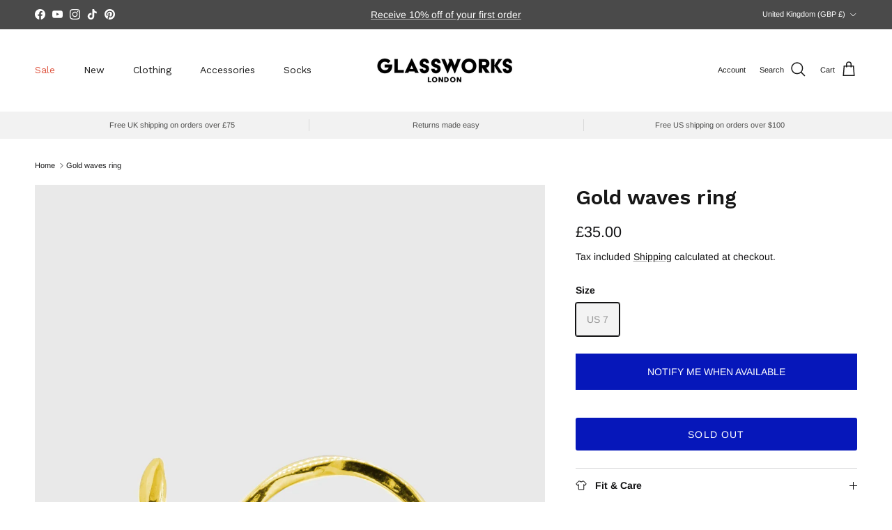

--- FILE ---
content_type: text/html; charset=utf-8
request_url: https://glassworkslondon.com/products/gold-waves-ring-22379
body_size: 56273
content:
<!doctype html>
<html class="no-js" lang="en" dir="ltr">
<script src="//glassworkslondon.com/cdn/shop/t/38/assets/slick.js?v=112847915160290201721739970593" defer></script>
<script src="//glassworkslondon.com/cdn/shop/t/38/assets/main.js?v=145024688953646607391739980378" defer></script>

  <head>
<script src="//connect.nosto.com/include/[shopify-27400798310]" async></script><meta charset="utf-8">
<meta name="viewport" content="width=device-width,initial-scale=1">
<title>Gold waves ring | Glassworks London</title><link rel="canonical" href="https://glassworkslondon.com/products/gold-waves-ring-22379"><link rel="icon" href="//glassworkslondon.com/cdn/shop/files/G.png?crop=center&height=48&v=1663684857&width=48" type="image/png">
  <link rel="apple-touch-icon" href="//glassworkslondon.com/cdn/shop/files/G.png?crop=center&height=180&v=1663684857&width=180"><meta name="description" content="Shop for Gold waves ring at Glassworks London. Free UK shipping for orders over £75. Buy Now Pay Later with Klarna."><meta property="og:site_name" content="Glassworks London">
<meta property="og:url" content="https://glassworkslondon.com/products/gold-waves-ring-22379">
<meta property="og:title" content="Gold waves ring | Glassworks London">
<meta property="og:type" content="product">
<meta property="og:description" content="Shop for Gold waves ring at Glassworks London. Free UK shipping for orders over £75. Buy Now Pay Later with Klarna."><meta property="og:image" content="http://glassworkslondon.com/cdn/shop/files/7october2020-2-657.jpg?crop=center&height=1200&v=1764596652&width=1200">
  <meta property="og:image:secure_url" content="https://glassworkslondon.com/cdn/shop/files/7october2020-2-657.jpg?crop=center&height=1200&v=1764596652&width=1200">
  <meta property="og:image:width" content="1665">
  <meta property="og:image:height" content="2500"><meta property="og:price:amount" content="35.00">
  <meta property="og:price:currency" content="GBP"><meta name="twitter:card" content="summary_large_image">
<meta name="twitter:title" content="Gold waves ring | Glassworks London">
<meta name="twitter:description" content="Shop for Gold waves ring at Glassworks London. Free UK shipping for orders over £75. Buy Now Pay Later with Klarna.">
<style>@font-face {
  font-family: Arimo;
  font-weight: 400;
  font-style: normal;
  font-display: fallback;
  src: url("//glassworkslondon.com/cdn/fonts/arimo/arimo_n4.a7efb558ca22d2002248bbe6f302a98edee38e35.woff2") format("woff2"),
       url("//glassworkslondon.com/cdn/fonts/arimo/arimo_n4.0da809f7d1d5ede2a73be7094ac00741efdb6387.woff") format("woff");
}
@font-face {
  font-family: Arimo;
  font-weight: 700;
  font-style: normal;
  font-display: fallback;
  src: url("//glassworkslondon.com/cdn/fonts/arimo/arimo_n7.1d2d0638e6a1228d86beb0e10006e3280ccb2d04.woff2") format("woff2"),
       url("//glassworkslondon.com/cdn/fonts/arimo/arimo_n7.f4b9139e8eac4a17b38b8707044c20f54c3be479.woff") format("woff");
}
@font-face {
  font-family: Arimo;
  font-weight: 500;
  font-style: normal;
  font-display: fallback;
  src: url("//glassworkslondon.com/cdn/fonts/arimo/arimo_n5.a6cc016de05b75be63cb193704728ed8065f04bb.woff2") format("woff2"),
       url("//glassworkslondon.com/cdn/fonts/arimo/arimo_n5.e0d510a292c8c9059b1fcf519004ca9d3a6015a2.woff") format("woff");
}
@font-face {
  font-family: Arimo;
  font-weight: 400;
  font-style: italic;
  font-display: fallback;
  src: url("//glassworkslondon.com/cdn/fonts/arimo/arimo_i4.438ddb21a1b98c7230698d70dc1a21df235701b2.woff2") format("woff2"),
       url("//glassworkslondon.com/cdn/fonts/arimo/arimo_i4.0e1908a0dc1ec32fabb5a03a0c9ee2083f82e3d7.woff") format("woff");
}
@font-face {
  font-family: Arimo;
  font-weight: 700;
  font-style: italic;
  font-display: fallback;
  src: url("//glassworkslondon.com/cdn/fonts/arimo/arimo_i7.b9f09537c29041ec8d51f8cdb7c9b8e4f1f82cb1.woff2") format("woff2"),
       url("//glassworkslondon.com/cdn/fonts/arimo/arimo_i7.ec659fc855f754fd0b1bd052e606bba1058f73da.woff") format("woff");
}
@font-face {
  font-family: "Work Sans";
  font-weight: 600;
  font-style: normal;
  font-display: fallback;
  src: url("//glassworkslondon.com/cdn/fonts/work_sans/worksans_n6.75811c3bd5161ea6e3ceb2d48ca889388f9bd5fe.woff2") format("woff2"),
       url("//glassworkslondon.com/cdn/fonts/work_sans/worksans_n6.defcf26f28f3fa3df4555714d3f2e0f1217d7772.woff") format("woff");
}
@font-face {
  font-family: Arimo;
  font-weight: 700;
  font-style: normal;
  font-display: fallback;
  src: url("//glassworkslondon.com/cdn/fonts/arimo/arimo_n7.1d2d0638e6a1228d86beb0e10006e3280ccb2d04.woff2") format("woff2"),
       url("//glassworkslondon.com/cdn/fonts/arimo/arimo_n7.f4b9139e8eac4a17b38b8707044c20f54c3be479.woff") format("woff");
}
@font-face {
  font-family: "Work Sans";
  font-weight: 400;
  font-style: normal;
  font-display: fallback;
  src: url("//glassworkslondon.com/cdn/fonts/work_sans/worksans_n4.b7973b3d07d0ace13de1b1bea9c45759cdbe12cf.woff2") format("woff2"),
       url("//glassworkslondon.com/cdn/fonts/work_sans/worksans_n4.cf5ceb1e6d373a9505e637c1aff0a71d0959556d.woff") format("woff");
}
@font-face {
  font-family: "Work Sans";
  font-weight: 600;
  font-style: normal;
  font-display: fallback;
  src: url("//glassworkslondon.com/cdn/fonts/work_sans/worksans_n6.75811c3bd5161ea6e3ceb2d48ca889388f9bd5fe.woff2") format("woff2"),
       url("//glassworkslondon.com/cdn/fonts/work_sans/worksans_n6.defcf26f28f3fa3df4555714d3f2e0f1217d7772.woff") format("woff");
}
:root {
  --page-container-width:          2200px;
  --reading-container-width:       720px;
  --divider-opacity:               0.14;
  --gutter-large:                  30px;
  --gutter-desktop:                20px;
  --gutter-mobile:                 16px;
  --section-padding:               50px;
  --larger-section-padding:        80px;
  --larger-section-padding-mobile: 60px;
  --largest-section-padding:       110px;
  --aos-animate-duration:          0.6s;

  --base-font-family:              Arimo, sans-serif;
  --base-font-weight:              400;
  --base-font-style:               normal;
  --heading-font-family:           "Work Sans", sans-serif;
  --heading-font-weight:           600;
  --heading-font-style:            normal;
  --heading-font-letter-spacing:   normal;
  --logo-font-family:              Arimo, sans-serif;
  --logo-font-weight:              700;
  --logo-font-style:               normal;
  --nav-font-family:               "Work Sans", sans-serif;
  --nav-font-weight:               400;
  --nav-font-style:                normal;

  --base-text-size:14px;
  --base-line-height:              1.6;
  --input-text-size:16px;
  --smaller-text-size-1:11px;
  --smaller-text-size-2:14px;
  --smaller-text-size-3:11px;
  --smaller-text-size-4:10px;
  --larger-text-size:30px;
  --super-large-text-size:53px;
  --super-large-mobile-text-size:24px;
  --larger-mobile-text-size:24px;
  --logo-text-size:24px;--btn-letter-spacing: 0.08em;
    --btn-text-transform: uppercase;
    --button-text-size: 12px;
    --quickbuy-button-text-size: 12;
    --small-feature-link-font-size: 0.75em;
    --input-btn-padding-top:             1.2em;
    --input-btn-padding-bottom:          1.2em;--heading-text-transform:none;
  --nav-text-size:                      14px;
  --mobile-menu-font-weight:            600;

  --body-bg-color:                      255 255 255;
  --bg-color:                           255 255 255;
  --body-text-color:                    19 19 20;
  --text-color:                         19 19 20;

  --header-text-col:                    #171717;--header-text-hover-col:             var(--main-nav-link-hover-col);--header-bg-col:                     #ffffff;
  --heading-color:                     23 23 23;
  --body-heading-color:                23 23 23;
  --heading-divider-col:               #ffffff;

  --logo-col:                          #171717;
  --main-nav-bg:                       #ffffff;
  --main-nav-link-col:                 #676869;
  --main-nav-link-hover-col:           #171717;
  --main-nav-link-featured-col:        #df5641;

  --link-color:                        23 23 23;
  --body-link-color:                   23 23 23;

  --btn-bg-color:                        6 23 186;
  --btn-bg-hover-color:                  103 104 105;
  --btn-border-color:                    6 23 186;
  --btn-border-hover-color:              103 104 105;
  --btn-text-color:                      255 255 255;
  --btn-text-hover-color:                255 255 255;--btn-alt-bg-color:                    6 23 186;
  --btn-alt-text-color:                  255 255 255;
  --btn-alt-border-color:                6 23 186;
  --btn-alt-border-hover-color:          6 23 186;--btn-ter-bg-color:                    235 235 235;
  --btn-ter-text-color:                  0 0 0;
  --btn-ter-bg-hover-color:              6 23 186;
  --btn-ter-text-hover-color:            255 255 255;--btn-border-radius: 3px;--color-scheme-default:                             #ffffff;
  --color-scheme-default-color:                       255 255 255;
  --color-scheme-default-text-color:                  19 19 20;
  --color-scheme-default-head-color:                  23 23 23;
  --color-scheme-default-link-color:                  23 23 23;
  --color-scheme-default-btn-text-color:              255 255 255;
  --color-scheme-default-btn-text-hover-color:        255 255 255;
  --color-scheme-default-btn-bg-color:                6 23 186;
  --color-scheme-default-btn-bg-hover-color:          103 104 105;
  --color-scheme-default-btn-border-color:            6 23 186;
  --color-scheme-default-btn-border-hover-color:      103 104 105;
  --color-scheme-default-btn-alt-text-color:          255 255 255;
  --color-scheme-default-btn-alt-bg-color:            6 23 186;
  --color-scheme-default-btn-alt-border-color:        6 23 186;
  --color-scheme-default-btn-alt-border-hover-color:  6 23 186;

  --color-scheme-1:                             #f8f8f8;
  --color-scheme-1-color:                       248 248 248;
  --color-scheme-1-text-color:                  52 52 52;
  --color-scheme-1-head-color:                  0 0 0;
  --color-scheme-1-link-color:                  52 52 52;
  --color-scheme-1-btn-text-color:              255 255 255;
  --color-scheme-1-btn-text-hover-color:        255 255 255;
  --color-scheme-1-btn-bg-color:                0 0 255;
  --color-scheme-1-btn-bg-hover-color:          0 0 0;
  --color-scheme-1-btn-border-color:            0 0 255;
  --color-scheme-1-btn-border-hover-color:      0 0 0;
  --color-scheme-1-btn-alt-text-color:          35 35 35;
  --color-scheme-1-btn-alt-bg-color:            255 255 255;
  --color-scheme-1-btn-alt-border-color:        35 35 35;
  --color-scheme-1-btn-alt-border-hover-color:  35 35 35;

  --color-scheme-2:                             #ffffff;
  --color-scheme-2-color:                       255 255 255;
  --color-scheme-2-text-color:                  52 52 52;
  --color-scheme-2-head-color:                  52 52 52;
  --color-scheme-2-link-color:                  52 52 52;
  --color-scheme-2-btn-text-color:              255 255 255;
  --color-scheme-2-btn-text-hover-color:        255 255 255;
  --color-scheme-2-btn-bg-color:                12 9 80;
  --color-scheme-2-btn-bg-hover-color:          0 0 0;
  --color-scheme-2-btn-border-color:            12 9 80;
  --color-scheme-2-btn-border-hover-color:      0 0 0;
  --color-scheme-2-btn-alt-text-color:          35 35 35;
  --color-scheme-2-btn-alt-bg-color:            255 255 255;
  --color-scheme-2-btn-alt-border-color:        35 35 35;
  --color-scheme-2-btn-alt-border-hover-color:  35 35 35;

  /* Shop Pay payment terms */
  --payment-terms-background-color:    #ffffff;--quickbuy-bg: 255 255 255;--body-input-background-color:       rgb(var(--body-bg-color));
  --input-background-color:            rgb(var(--body-bg-color));
  --body-input-text-color:             var(--body-text-color);
  --input-text-color:                  var(--body-text-color);
  --body-input-border-color:           rgb(196, 196, 196);
  --input-border-color:                rgb(196, 196, 196);
  --input-border-color-hover:          rgb(125, 125, 126);
  --input-border-color-active:         rgb(19, 19, 20);

  --swatch-cross-svg:                  url("data:image/svg+xml,%3Csvg xmlns='http://www.w3.org/2000/svg' width='240' height='240' viewBox='0 0 24 24' fill='none' stroke='rgb(196, 196, 196)' stroke-width='0.09' preserveAspectRatio='none' %3E%3Cline x1='24' y1='0' x2='0' y2='24'%3E%3C/line%3E%3C/svg%3E");
  --swatch-cross-hover:                url("data:image/svg+xml,%3Csvg xmlns='http://www.w3.org/2000/svg' width='240' height='240' viewBox='0 0 24 24' fill='none' stroke='rgb(125, 125, 126)' stroke-width='0.09' preserveAspectRatio='none' %3E%3Cline x1='24' y1='0' x2='0' y2='24'%3E%3C/line%3E%3C/svg%3E");
  --swatch-cross-active:               url("data:image/svg+xml,%3Csvg xmlns='http://www.w3.org/2000/svg' width='240' height='240' viewBox='0 0 24 24' fill='none' stroke='rgb(19, 19, 20)' stroke-width='0.09' preserveAspectRatio='none' %3E%3Cline x1='24' y1='0' x2='0' y2='24'%3E%3C/line%3E%3C/svg%3E");

  --footer-divider-col:                #f8f8f8;
  --footer-text-col:                   103 104 105;
  --footer-heading-col:                23 23 23;
  --footer-bg:                         #f7f7f8;--product-label-overlay-justify: flex-start;--product-label-overlay-align: flex-start;--product-label-overlay-reduction-text:   #df5641;
  --product-label-overlay-reduction-bg:     #ffffff;
  --product-label-overlay-stock-text:       #6d7175;
  --product-label-overlay-stock-bg:         #ffffff;
  --product-label-overlay-new-text:         #0000ff;
  --product-label-overlay-new-bg:           #ffffff;
  --product-label-overlay-meta-text:        #ffffff;
  --product-label-overlay-meta-bg:          #09728c;
  --product-label-sale-text:                #de4141;
  --product-label-sold-text:                #de7e41;
  --product-label-preorder-text:            #0000ff;

  --product-block-crop-align:               center;

  
  --product-block-price-align:              flex-start;
  --product-block-price-item-margin-start:  initial;
  --product-block-price-item-margin-end:    .5rem;
  

  --collection-block-image-position:   center center;

  --swatch-picker-image-size:          68px;
  --swatch-crop-align:                 center center;

  --image-overlay-text-color:          255 255 255;--image-overlay-bg:                  rgba(23, 23, 23, 0.1);
  --image-overlay-shadow-start:        rgb(0 0 0 / 0.15);
  --image-overlay-box-opacity:         1.0;--product-inventory-ok-box-color:            #f2faf0;
  --product-inventory-ok-text-color:           #008060;
  --product-inventory-ok-icon-box-fill-color:  #fff;
  --product-inventory-low-box-color:           #fcf1cd;
  --product-inventory-low-text-color:          #dd9a1a;
  --product-inventory-low-icon-box-fill-color: #fff;
  --product-inventory-low-text-color-channels: 0, 128, 96;
  --product-inventory-ok-text-color-channels:  221, 154, 26;

  --rating-star-color: 246 165 41;--overlay-align-left: start;
    --overlay-align-right: end;}html[dir=rtl] {
  --overlay-right-text-m-left: 0;
  --overlay-right-text-m-right: auto;
  --overlay-left-shadow-left-left: 15%;
  --overlay-left-shadow-left-right: -50%;
  --overlay-left-shadow-right-left: -85%;
  --overlay-left-shadow-right-right: 0;
}::selection {
    background: rgb(var(--body-heading-color));
    color: rgb(var(--body-bg-color));
  }
  ::-moz-selection {
    background: rgb(var(--body-heading-color));
    color: rgb(var(--body-bg-color));
  }.use-color-scheme--default {
  --product-label-sale-text:           #de4141;
  --product-label-sold-text:           #de7e41;
  --product-label-preorder-text:       #0000ff;
  --input-background-color:            rgb(var(--body-bg-color));
  --input-text-color:                  var(--body-input-text-color);
  --input-border-color:                rgb(196, 196, 196);
  --input-border-color-hover:          rgb(125, 125, 126);
  --input-border-color-active:         rgb(19, 19, 20);
}.use-color-scheme--2 {
  --product-label-sale-text:           currentColor;
  --product-label-sold-text:           currentColor;
  --product-label-preorder-text:       currentColor;
  --input-background-color:            transparent;
  --input-text-color:                  52 52 52;
  --input-border-color:                rgb(194, 194, 194);
  --input-border-color-hover:          rgb(143, 143, 143);
  --input-border-color-active:         rgb(52, 52, 52);
}</style>

  <link href="//glassworkslondon.com/cdn/shop/t/38/assets/main.css?v=174314557082274543571747399662" rel="stylesheet" type="text/css" media="all" />
<link rel="preload" as="font" href="//glassworkslondon.com/cdn/fonts/arimo/arimo_n4.a7efb558ca22d2002248bbe6f302a98edee38e35.woff2" type="font/woff2" crossorigin><link rel="preload" as="font" href="//glassworkslondon.com/cdn/fonts/work_sans/worksans_n6.75811c3bd5161ea6e3ceb2d48ca889388f9bd5fe.woff2" type="font/woff2" crossorigin><script>
    document.documentElement.className = document.documentElement.className.replace('no-js', 'js');

    window.theme = {
      info: {
        name: 'Symmetry',
        version: '7.4.0'
      },
      device: {
        hasTouch: window.matchMedia('(any-pointer: coarse)').matches,
        hasHover: window.matchMedia('(hover: hover)').matches
      },
      mediaQueries: {
        md: '(min-width: 768px)',
        productMediaCarouselBreak: '(min-width: 1041px)'
      },
      routes: {
        base: 'https://glassworkslondon.com',
        cart: '/cart',
        cartAdd: '/cart/add.js',
        cartUpdate: '/cart/update.js',
        predictiveSearch: '/search/suggest'
      },
      strings: {
        cartTermsConfirmation: "You must agree to the terms and conditions before continuing.",
        cartItemsQuantityError: "You can only add [QUANTITY] of this item to your cart.",
        generalSearchViewAll: "View all search results",
        noStock: "Sold out",
        noVariant: "Unavailable",
        productsProductChooseA: "Choose a",
        generalSearchPages: "Pages",
        generalSearchNoResultsWithoutTerms: "Sorry, we couldnʼt find any results",
        shippingCalculator: {
          singleRate: "There is one shipping rate for this destination:",
          multipleRates: "There are multiple shipping rates for this destination:",
          noRates: "We do not ship to this destination."
        }
      },
      settings: {
        moneyWithCurrencyFormat: "£{{amount}} GBP",
        cartType: "drawer",
        afterAddToCart: "drawer",
        quickbuyStyle: "button",
        externalLinksNewTab: true,
        internalLinksSmoothScroll: true
      }
    }

    theme.inlineNavigationCheck = function() {
      var pageHeader = document.querySelector('.pageheader'),
          inlineNavContainer = pageHeader.querySelector('.logo-area__left__inner'),
          inlineNav = inlineNavContainer.querySelector('.navigation--left');
      if (inlineNav && getComputedStyle(inlineNav).display != 'none') {
        var inlineMenuCentered = document.querySelector('.pageheader--layout-inline-menu-center'),
            logoContainer = document.querySelector('.logo-area__middle__inner');
        if(inlineMenuCentered) {
          var rightWidth = document.querySelector('.logo-area__right__inner').clientWidth,
              middleWidth = logoContainer.clientWidth,
              logoArea = document.querySelector('.logo-area'),
              computedLogoAreaStyle = getComputedStyle(logoArea),
              logoAreaInnerWidth = logoArea.clientWidth - Math.ceil(parseFloat(computedLogoAreaStyle.paddingLeft)) - Math.ceil(parseFloat(computedLogoAreaStyle.paddingRight)),
              availableNavWidth = logoAreaInnerWidth - Math.max(rightWidth, middleWidth) * 2 - 40;
          inlineNavContainer.style.maxWidth = availableNavWidth + 'px';
        }

        var firstInlineNavLink = inlineNav.querySelector('.navigation__item:first-child'),
            lastInlineNavLink = inlineNav.querySelector('.navigation__item:last-child');
        if (lastInlineNavLink) {
          var inlineNavWidth = null;
          if(document.querySelector('html[dir=rtl]')) {
            inlineNavWidth = firstInlineNavLink.offsetLeft - lastInlineNavLink.offsetLeft + firstInlineNavLink.offsetWidth;
          } else {
            inlineNavWidth = lastInlineNavLink.offsetLeft - firstInlineNavLink.offsetLeft + lastInlineNavLink.offsetWidth;
          }
          if (inlineNavContainer.offsetWidth >= inlineNavWidth) {
            pageHeader.classList.add('pageheader--layout-inline-permitted');
            var tallLogo = logoContainer.clientHeight > lastInlineNavLink.clientHeight + 20;
            if (tallLogo) {
              inlineNav.classList.add('navigation--tight-underline');
            } else {
              inlineNav.classList.remove('navigation--tight-underline');
            }
          } else {
            pageHeader.classList.remove('pageheader--layout-inline-permitted');
          }
        }
      }
    };

    theme.setInitialHeaderHeightProperty = () => {
      const section = document.querySelector('.section-header');
      if (section) {
        document.documentElement.style.setProperty('--theme-header-height', Math.ceil(section.clientHeight) + 'px');
      }
    };
  </script>

  <script src="//glassworkslondon.com/cdn/shop/t/38/assets/main.js?v=145024688953646607391739980378" defer></script>
    <script src="//glassworkslondon.com/cdn/shop/t/38/assets/animate-on-scroll.js?v=15249566486942820451737977639" defer></script>
    <link href="//glassworkslondon.com/cdn/shop/t/38/assets/animate-on-scroll.css?v=116824741000487223811737977639" rel="stylesheet" type="text/css" media="all" />
  

  <script>window.performance && window.performance.mark && window.performance.mark('shopify.content_for_header.start');</script><meta name="google-site-verification" content="Ea8SLlmpQ4c_ADWfjTpvn8dpZDGRURyFmnkyszg-_Uo">
<meta id="shopify-digital-wallet" name="shopify-digital-wallet" content="/27400798310/digital_wallets/dialog">
<meta name="shopify-checkout-api-token" content="c387f634f5d13781d1cddb7b05ec34e8">
<meta id="in-context-paypal-metadata" data-shop-id="27400798310" data-venmo-supported="false" data-environment="production" data-locale="en_US" data-paypal-v4="true" data-currency="GBP">
<link rel="alternate" hreflang="x-default" href="https://glassworkslondon.com/products/gold-waves-ring-22379">
<link rel="alternate" hreflang="en" href="https://glassworkslondon.com/products/gold-waves-ring-22379">
<link rel="alternate" hreflang="en-US" href="https://us.glassworkslondon.com/products/gold-waves-ring-22379">
<link rel="alternate" type="application/json+oembed" href="https://glassworkslondon.com/products/gold-waves-ring-22379.oembed">
<script async="async" src="/checkouts/internal/preloads.js?locale=en-GB"></script>
<link rel="preconnect" href="https://shop.app" crossorigin="anonymous">
<script async="async" src="https://shop.app/checkouts/internal/preloads.js?locale=en-GB&shop_id=27400798310" crossorigin="anonymous"></script>
<script id="apple-pay-shop-capabilities" type="application/json">{"shopId":27400798310,"countryCode":"GB","currencyCode":"GBP","merchantCapabilities":["supports3DS"],"merchantId":"gid:\/\/shopify\/Shop\/27400798310","merchantName":"Glassworks London","requiredBillingContactFields":["postalAddress","email"],"requiredShippingContactFields":["postalAddress","email"],"shippingType":"shipping","supportedNetworks":["visa","maestro","masterCard","amex","discover","elo"],"total":{"type":"pending","label":"Glassworks London","amount":"1.00"},"shopifyPaymentsEnabled":true,"supportsSubscriptions":true}</script>
<script id="shopify-features" type="application/json">{"accessToken":"c387f634f5d13781d1cddb7b05ec34e8","betas":["rich-media-storefront-analytics"],"domain":"glassworkslondon.com","predictiveSearch":true,"shopId":27400798310,"locale":"en"}</script>
<script>var Shopify = Shopify || {};
Shopify.shop = "glass-test2.myshopify.com";
Shopify.locale = "en";
Shopify.currency = {"active":"GBP","rate":"1.0"};
Shopify.country = "GB";
Shopify.theme = {"name":"Symmetry - Updated 08042025","id":177268916607,"schema_name":"Symmetry","schema_version":"7.4.0","theme_store_id":568,"role":"main"};
Shopify.theme.handle = "null";
Shopify.theme.style = {"id":null,"handle":null};
Shopify.cdnHost = "glassworkslondon.com/cdn";
Shopify.routes = Shopify.routes || {};
Shopify.routes.root = "/";</script>
<script type="module">!function(o){(o.Shopify=o.Shopify||{}).modules=!0}(window);</script>
<script>!function(o){function n(){var o=[];function n(){o.push(Array.prototype.slice.apply(arguments))}return n.q=o,n}var t=o.Shopify=o.Shopify||{};t.loadFeatures=n(),t.autoloadFeatures=n()}(window);</script>
<script>
  window.ShopifyPay = window.ShopifyPay || {};
  window.ShopifyPay.apiHost = "shop.app\/pay";
  window.ShopifyPay.redirectState = null;
</script>
<script id="shop-js-analytics" type="application/json">{"pageType":"product"}</script>
<script defer="defer" async type="module" src="//glassworkslondon.com/cdn/shopifycloud/shop-js/modules/v2/client.init-shop-cart-sync_BT-GjEfc.en.esm.js"></script>
<script defer="defer" async type="module" src="//glassworkslondon.com/cdn/shopifycloud/shop-js/modules/v2/chunk.common_D58fp_Oc.esm.js"></script>
<script defer="defer" async type="module" src="//glassworkslondon.com/cdn/shopifycloud/shop-js/modules/v2/chunk.modal_xMitdFEc.esm.js"></script>
<script type="module">
  await import("//glassworkslondon.com/cdn/shopifycloud/shop-js/modules/v2/client.init-shop-cart-sync_BT-GjEfc.en.esm.js");
await import("//glassworkslondon.com/cdn/shopifycloud/shop-js/modules/v2/chunk.common_D58fp_Oc.esm.js");
await import("//glassworkslondon.com/cdn/shopifycloud/shop-js/modules/v2/chunk.modal_xMitdFEc.esm.js");

  window.Shopify.SignInWithShop?.initShopCartSync?.({"fedCMEnabled":true,"windoidEnabled":true});

</script>
<script>
  window.Shopify = window.Shopify || {};
  if (!window.Shopify.featureAssets) window.Shopify.featureAssets = {};
  window.Shopify.featureAssets['shop-js'] = {"shop-cart-sync":["modules/v2/client.shop-cart-sync_DZOKe7Ll.en.esm.js","modules/v2/chunk.common_D58fp_Oc.esm.js","modules/v2/chunk.modal_xMitdFEc.esm.js"],"init-fed-cm":["modules/v2/client.init-fed-cm_B6oLuCjv.en.esm.js","modules/v2/chunk.common_D58fp_Oc.esm.js","modules/v2/chunk.modal_xMitdFEc.esm.js"],"shop-cash-offers":["modules/v2/client.shop-cash-offers_D2sdYoxE.en.esm.js","modules/v2/chunk.common_D58fp_Oc.esm.js","modules/v2/chunk.modal_xMitdFEc.esm.js"],"shop-login-button":["modules/v2/client.shop-login-button_QeVjl5Y3.en.esm.js","modules/v2/chunk.common_D58fp_Oc.esm.js","modules/v2/chunk.modal_xMitdFEc.esm.js"],"pay-button":["modules/v2/client.pay-button_DXTOsIq6.en.esm.js","modules/v2/chunk.common_D58fp_Oc.esm.js","modules/v2/chunk.modal_xMitdFEc.esm.js"],"shop-button":["modules/v2/client.shop-button_DQZHx9pm.en.esm.js","modules/v2/chunk.common_D58fp_Oc.esm.js","modules/v2/chunk.modal_xMitdFEc.esm.js"],"avatar":["modules/v2/client.avatar_BTnouDA3.en.esm.js"],"init-windoid":["modules/v2/client.init-windoid_CR1B-cfM.en.esm.js","modules/v2/chunk.common_D58fp_Oc.esm.js","modules/v2/chunk.modal_xMitdFEc.esm.js"],"init-shop-for-new-customer-accounts":["modules/v2/client.init-shop-for-new-customer-accounts_C_vY_xzh.en.esm.js","modules/v2/client.shop-login-button_QeVjl5Y3.en.esm.js","modules/v2/chunk.common_D58fp_Oc.esm.js","modules/v2/chunk.modal_xMitdFEc.esm.js"],"init-shop-email-lookup-coordinator":["modules/v2/client.init-shop-email-lookup-coordinator_BI7n9ZSv.en.esm.js","modules/v2/chunk.common_D58fp_Oc.esm.js","modules/v2/chunk.modal_xMitdFEc.esm.js"],"init-shop-cart-sync":["modules/v2/client.init-shop-cart-sync_BT-GjEfc.en.esm.js","modules/v2/chunk.common_D58fp_Oc.esm.js","modules/v2/chunk.modal_xMitdFEc.esm.js"],"shop-toast-manager":["modules/v2/client.shop-toast-manager_DiYdP3xc.en.esm.js","modules/v2/chunk.common_D58fp_Oc.esm.js","modules/v2/chunk.modal_xMitdFEc.esm.js"],"init-customer-accounts":["modules/v2/client.init-customer-accounts_D9ZNqS-Q.en.esm.js","modules/v2/client.shop-login-button_QeVjl5Y3.en.esm.js","modules/v2/chunk.common_D58fp_Oc.esm.js","modules/v2/chunk.modal_xMitdFEc.esm.js"],"init-customer-accounts-sign-up":["modules/v2/client.init-customer-accounts-sign-up_iGw4briv.en.esm.js","modules/v2/client.shop-login-button_QeVjl5Y3.en.esm.js","modules/v2/chunk.common_D58fp_Oc.esm.js","modules/v2/chunk.modal_xMitdFEc.esm.js"],"shop-follow-button":["modules/v2/client.shop-follow-button_CqMgW2wH.en.esm.js","modules/v2/chunk.common_D58fp_Oc.esm.js","modules/v2/chunk.modal_xMitdFEc.esm.js"],"checkout-modal":["modules/v2/client.checkout-modal_xHeaAweL.en.esm.js","modules/v2/chunk.common_D58fp_Oc.esm.js","modules/v2/chunk.modal_xMitdFEc.esm.js"],"shop-login":["modules/v2/client.shop-login_D91U-Q7h.en.esm.js","modules/v2/chunk.common_D58fp_Oc.esm.js","modules/v2/chunk.modal_xMitdFEc.esm.js"],"lead-capture":["modules/v2/client.lead-capture_BJmE1dJe.en.esm.js","modules/v2/chunk.common_D58fp_Oc.esm.js","modules/v2/chunk.modal_xMitdFEc.esm.js"],"payment-terms":["modules/v2/client.payment-terms_Ci9AEqFq.en.esm.js","modules/v2/chunk.common_D58fp_Oc.esm.js","modules/v2/chunk.modal_xMitdFEc.esm.js"]};
</script>
<script>(function() {
  var isLoaded = false;
  function asyncLoad() {
    if (isLoaded) return;
    isLoaded = true;
    var urls = ["https:\/\/ecommplugins-scripts.trustpilot.com\/v2.1\/js\/header.min.js?settings=eyJrZXkiOiJiTTNOZGRLWGdWVXNUa0RtIiwicyI6InNrdSJ9\u0026shop=glass-test2.myshopify.com","https:\/\/ecommplugins-trustboxsettings.trustpilot.com\/glass-test2.myshopify.com.js?settings=1744988383420\u0026shop=glass-test2.myshopify.com","https:\/\/widget.trustpilot.com\/bootstrap\/v5\/tp.widget.sync.bootstrap.min.js?shop=glass-test2.myshopify.com","https:\/\/dr4qe3ddw9y32.cloudfront.net\/awin-shopify-integration-code.js?advertiserid=21427\u0026v=shopifyApp_1.1.7\u0026shop=glass-test2.myshopify.com","https:\/\/s.apprl.com\/js\/apprl.js?shop=glass-test2.myshopify.com","https:\/\/rio.pwztag.com\/rio.js?shop=glass-test2.myshopify.com","https:\/\/assets.shopjar.io\/glass-test2.myshopify.com\/assets\/js\/common.js?t=1680802053440\u0026shop=glass-test2.myshopify.com","https:\/\/connect.nosto.com\/include\/script\/shopify-27400798310.js?shop=glass-test2.myshopify.com","https:\/\/ecommplugins-scripts.trustpilot.com\/v2.1\/js\/success.min.js?settings=eyJrZXkiOiJiTTNOZGRLWGdWVXNUa0RtIiwicyI6InNrdSIsInQiOlsib3JkZXJzL2Z1bGZpbGxlZCJdLCJ2IjoiIiwiYSI6IlNob3BpZnktMjAyMC0wMSJ9\u0026shop=glass-test2.myshopify.com"];
    for (var i = 0; i < urls.length; i++) {
      var s = document.createElement('script');
      s.type = 'text/javascript';
      s.async = true;
      s.src = urls[i];
      var x = document.getElementsByTagName('script')[0];
      x.parentNode.insertBefore(s, x);
    }
  };
  if(window.attachEvent) {
    window.attachEvent('onload', asyncLoad);
  } else {
    window.addEventListener('load', asyncLoad, false);
  }
})();</script>
<script id="__st">var __st={"a":27400798310,"offset":0,"reqid":"3cafa294-aa19-48cc-b9a4-d89ff6423e74-1769123750","pageurl":"glassworkslondon.com\/products\/gold-waves-ring-22379","u":"9b30e8a36f74","p":"product","rtyp":"product","rid":5016138416230};</script>
<script>window.ShopifyPaypalV4VisibilityTracking = true;</script>
<script id="captcha-bootstrap">!function(){'use strict';const t='contact',e='account',n='new_comment',o=[[t,t],['blogs',n],['comments',n],[t,'customer']],c=[[e,'customer_login'],[e,'guest_login'],[e,'recover_customer_password'],[e,'create_customer']],r=t=>t.map((([t,e])=>`form[action*='/${t}']:not([data-nocaptcha='true']) input[name='form_type'][value='${e}']`)).join(','),a=t=>()=>t?[...document.querySelectorAll(t)].map((t=>t.form)):[];function s(){const t=[...o],e=r(t);return a(e)}const i='password',u='form_key',d=['recaptcha-v3-token','g-recaptcha-response','h-captcha-response',i],f=()=>{try{return window.sessionStorage}catch{return}},m='__shopify_v',_=t=>t.elements[u];function p(t,e,n=!1){try{const o=window.sessionStorage,c=JSON.parse(o.getItem(e)),{data:r}=function(t){const{data:e,action:n}=t;return t[m]||n?{data:e,action:n}:{data:t,action:n}}(c);for(const[e,n]of Object.entries(r))t.elements[e]&&(t.elements[e].value=n);n&&o.removeItem(e)}catch(o){console.error('form repopulation failed',{error:o})}}const l='form_type',E='cptcha';function T(t){t.dataset[E]=!0}const w=window,h=w.document,L='Shopify',v='ce_forms',y='captcha';let A=!1;((t,e)=>{const n=(g='f06e6c50-85a8-45c8-87d0-21a2b65856fe',I='https://cdn.shopify.com/shopifycloud/storefront-forms-hcaptcha/ce_storefront_forms_captcha_hcaptcha.v1.5.2.iife.js',D={infoText:'Protected by hCaptcha',privacyText:'Privacy',termsText:'Terms'},(t,e,n)=>{const o=w[L][v],c=o.bindForm;if(c)return c(t,g,e,D).then(n);var r;o.q.push([[t,g,e,D],n]),r=I,A||(h.body.append(Object.assign(h.createElement('script'),{id:'captcha-provider',async:!0,src:r})),A=!0)});var g,I,D;w[L]=w[L]||{},w[L][v]=w[L][v]||{},w[L][v].q=[],w[L][y]=w[L][y]||{},w[L][y].protect=function(t,e){n(t,void 0,e),T(t)},Object.freeze(w[L][y]),function(t,e,n,w,h,L){const[v,y,A,g]=function(t,e,n){const i=e?o:[],u=t?c:[],d=[...i,...u],f=r(d),m=r(i),_=r(d.filter((([t,e])=>n.includes(e))));return[a(f),a(m),a(_),s()]}(w,h,L),I=t=>{const e=t.target;return e instanceof HTMLFormElement?e:e&&e.form},D=t=>v().includes(t);t.addEventListener('submit',(t=>{const e=I(t);if(!e)return;const n=D(e)&&!e.dataset.hcaptchaBound&&!e.dataset.recaptchaBound,o=_(e),c=g().includes(e)&&(!o||!o.value);(n||c)&&t.preventDefault(),c&&!n&&(function(t){try{if(!f())return;!function(t){const e=f();if(!e)return;const n=_(t);if(!n)return;const o=n.value;o&&e.removeItem(o)}(t);const e=Array.from(Array(32),(()=>Math.random().toString(36)[2])).join('');!function(t,e){_(t)||t.append(Object.assign(document.createElement('input'),{type:'hidden',name:u})),t.elements[u].value=e}(t,e),function(t,e){const n=f();if(!n)return;const o=[...t.querySelectorAll(`input[type='${i}']`)].map((({name:t})=>t)),c=[...d,...o],r={};for(const[a,s]of new FormData(t).entries())c.includes(a)||(r[a]=s);n.setItem(e,JSON.stringify({[m]:1,action:t.action,data:r}))}(t,e)}catch(e){console.error('failed to persist form',e)}}(e),e.submit())}));const S=(t,e)=>{t&&!t.dataset[E]&&(n(t,e.some((e=>e===t))),T(t))};for(const o of['focusin','change'])t.addEventListener(o,(t=>{const e=I(t);D(e)&&S(e,y())}));const B=e.get('form_key'),M=e.get(l),P=B&&M;t.addEventListener('DOMContentLoaded',(()=>{const t=y();if(P)for(const e of t)e.elements[l].value===M&&p(e,B);[...new Set([...A(),...v().filter((t=>'true'===t.dataset.shopifyCaptcha))])].forEach((e=>S(e,t)))}))}(h,new URLSearchParams(w.location.search),n,t,e,['guest_login'])})(!0,!0)}();</script>
<script integrity="sha256-4kQ18oKyAcykRKYeNunJcIwy7WH5gtpwJnB7kiuLZ1E=" data-source-attribution="shopify.loadfeatures" defer="defer" src="//glassworkslondon.com/cdn/shopifycloud/storefront/assets/storefront/load_feature-a0a9edcb.js" crossorigin="anonymous"></script>
<script crossorigin="anonymous" defer="defer" src="//glassworkslondon.com/cdn/shopifycloud/storefront/assets/shopify_pay/storefront-65b4c6d7.js?v=20250812"></script>
<script data-source-attribution="shopify.dynamic_checkout.dynamic.init">var Shopify=Shopify||{};Shopify.PaymentButton=Shopify.PaymentButton||{isStorefrontPortableWallets:!0,init:function(){window.Shopify.PaymentButton.init=function(){};var t=document.createElement("script");t.src="https://glassworkslondon.com/cdn/shopifycloud/portable-wallets/latest/portable-wallets.en.js",t.type="module",document.head.appendChild(t)}};
</script>
<script data-source-attribution="shopify.dynamic_checkout.buyer_consent">
  function portableWalletsHideBuyerConsent(e){var t=document.getElementById("shopify-buyer-consent"),n=document.getElementById("shopify-subscription-policy-button");t&&n&&(t.classList.add("hidden"),t.setAttribute("aria-hidden","true"),n.removeEventListener("click",e))}function portableWalletsShowBuyerConsent(e){var t=document.getElementById("shopify-buyer-consent"),n=document.getElementById("shopify-subscription-policy-button");t&&n&&(t.classList.remove("hidden"),t.removeAttribute("aria-hidden"),n.addEventListener("click",e))}window.Shopify?.PaymentButton&&(window.Shopify.PaymentButton.hideBuyerConsent=portableWalletsHideBuyerConsent,window.Shopify.PaymentButton.showBuyerConsent=portableWalletsShowBuyerConsent);
</script>
<script data-source-attribution="shopify.dynamic_checkout.cart.bootstrap">document.addEventListener("DOMContentLoaded",(function(){function t(){return document.querySelector("shopify-accelerated-checkout-cart, shopify-accelerated-checkout")}if(t())Shopify.PaymentButton.init();else{new MutationObserver((function(e,n){t()&&(Shopify.PaymentButton.init(),n.disconnect())})).observe(document.body,{childList:!0,subtree:!0})}}));
</script>
<link id="shopify-accelerated-checkout-styles" rel="stylesheet" media="screen" href="https://glassworkslondon.com/cdn/shopifycloud/portable-wallets/latest/accelerated-checkout-backwards-compat.css" crossorigin="anonymous">
<style id="shopify-accelerated-checkout-cart">
        #shopify-buyer-consent {
  margin-top: 1em;
  display: inline-block;
  width: 100%;
}

#shopify-buyer-consent.hidden {
  display: none;
}

#shopify-subscription-policy-button {
  background: none;
  border: none;
  padding: 0;
  text-decoration: underline;
  font-size: inherit;
  cursor: pointer;
}

#shopify-subscription-policy-button::before {
  box-shadow: none;
}

      </style>

<script>window.performance && window.performance.mark && window.performance.mark('shopify.content_for_header.end');</script>
<!-- CC Custom Head Start --><!-- CC Custom Head End -->

<!-- BEGIN app block: shopify://apps/judge-me-reviews/blocks/judgeme_core/61ccd3b1-a9f2-4160-9fe9-4fec8413e5d8 --><!-- Start of Judge.me Core -->






<link rel="dns-prefetch" href="https://cdnwidget.judge.me">
<link rel="dns-prefetch" href="https://cdn.judge.me">
<link rel="dns-prefetch" href="https://cdn1.judge.me">
<link rel="dns-prefetch" href="https://api.judge.me">

<script data-cfasync='false' class='jdgm-settings-script'>window.jdgmSettings={"pagination":5,"disable_web_reviews":false,"badge_no_review_text":"No reviews","badge_n_reviews_text":"{{ n }} review/reviews","badge_star_color":"#102484","hide_badge_preview_if_no_reviews":true,"badge_hide_text":false,"enforce_center_preview_badge":false,"widget_title":"Customer Reviews","widget_open_form_text":"Write a review","widget_close_form_text":"Cancel review","widget_refresh_page_text":"Refresh page","widget_summary_text":"Based on {{ number_of_reviews }} review/reviews","widget_no_review_text":"Be the first to write a review","widget_name_field_text":"Display name","widget_verified_name_field_text":"Verified Name (public)","widget_name_placeholder_text":"Display name","widget_required_field_error_text":"This field is required.","widget_email_field_text":"Email address","widget_verified_email_field_text":"Verified Email (private, can not be edited)","widget_email_placeholder_text":"Your email address","widget_email_field_error_text":"Please enter a valid email address.","widget_rating_field_text":"Rating","widget_review_title_field_text":"Review Title","widget_review_title_placeholder_text":"Give your review a title","widget_review_body_field_text":"Review content","widget_review_body_placeholder_text":"Start writing here...","widget_pictures_field_text":"Picture/Video (optional)","widget_submit_review_text":"Submit Review","widget_submit_verified_review_text":"Submit Verified Review","widget_submit_success_msg_with_auto_publish":"Thank you! Please refresh the page in a few moments to see your review. You can remove or edit your review by logging into \u003ca href='https://judge.me/login' target='_blank' rel='nofollow noopener'\u003eJudge.me\u003c/a\u003e","widget_submit_success_msg_no_auto_publish":"Thank you! Your review will be published as soon as it is approved by the shop admin. You can remove or edit your review by logging into \u003ca href='https://judge.me/login' target='_blank' rel='nofollow noopener'\u003eJudge.me\u003c/a\u003e","widget_show_default_reviews_out_of_total_text":"Showing {{ n_reviews_shown }} out of {{ n_reviews }} reviews.","widget_show_all_link_text":"Show all","widget_show_less_link_text":"Show less","widget_author_said_text":"{{ reviewer_name }} said:","widget_days_text":"{{ n }} days ago","widget_weeks_text":"{{ n }} week/weeks ago","widget_months_text":"{{ n }} month/months ago","widget_years_text":"{{ n }} year/years ago","widget_yesterday_text":"Yesterday","widget_today_text":"Today","widget_replied_text":"\u003e\u003e {{ shop_name }} replied:","widget_read_more_text":"Read more","widget_reviewer_name_as_initial":"","widget_rating_filter_color":"#102484","widget_rating_filter_see_all_text":"See all reviews","widget_sorting_most_recent_text":"Most Recent","widget_sorting_highest_rating_text":"Highest Rating","widget_sorting_lowest_rating_text":"Lowest Rating","widget_sorting_with_pictures_text":"Only Pictures","widget_sorting_most_helpful_text":"Most Helpful","widget_open_question_form_text":"Ask a question","widget_reviews_subtab_text":"Reviews","widget_questions_subtab_text":"Questions","widget_question_label_text":"Question","widget_answer_label_text":"Answer","widget_question_placeholder_text":"Write your question here","widget_submit_question_text":"Submit Question","widget_question_submit_success_text":"Thank you for your question! We will notify you once it gets answered.","widget_star_color":"#102484","verified_badge_text":"Verified","verified_badge_bg_color":"","verified_badge_text_color":"","verified_badge_placement":"left-of-reviewer-name","widget_review_max_height":"","widget_hide_border":false,"widget_social_share":false,"widget_thumb":false,"widget_review_location_show":false,"widget_location_format":"","all_reviews_include_out_of_store_products":true,"all_reviews_out_of_store_text":"(out of store)","all_reviews_pagination":100,"all_reviews_product_name_prefix_text":"about","enable_review_pictures":true,"enable_question_anwser":false,"widget_theme":"default","review_date_format":"mm/dd/yyyy","default_sort_method":"most-recent","widget_product_reviews_subtab_text":"Product Reviews","widget_shop_reviews_subtab_text":"Shop Reviews","widget_other_products_reviews_text":"Reviews for other products","widget_store_reviews_subtab_text":"Store reviews","widget_no_store_reviews_text":"This store hasn't received any reviews yet","widget_web_restriction_product_reviews_text":"This product hasn't received any reviews yet","widget_no_items_text":"No items found","widget_show_more_text":"Show more","widget_write_a_store_review_text":"Write a Store Review","widget_other_languages_heading":"Reviews in Other Languages","widget_translate_review_text":"Translate review to {{ language }}","widget_translating_review_text":"Translating...","widget_show_original_translation_text":"Show original ({{ language }})","widget_translate_review_failed_text":"Review couldn't be translated.","widget_translate_review_retry_text":"Retry","widget_translate_review_try_again_later_text":"Try again later","show_product_url_for_grouped_product":false,"widget_sorting_pictures_first_text":"Pictures First","show_pictures_on_all_rev_page_mobile":false,"show_pictures_on_all_rev_page_desktop":false,"floating_tab_hide_mobile_install_preference":false,"floating_tab_button_name":"★ Reviews","floating_tab_title":"Let customers speak for us","floating_tab_button_color":"","floating_tab_button_background_color":"","floating_tab_url":"","floating_tab_url_enabled":false,"floating_tab_tab_style":"text","all_reviews_text_badge_text":"Customers rate us {{ shop.metafields.judgeme.all_reviews_rating | round: 1 }}/5 based on {{ shop.metafields.judgeme.all_reviews_count }} reviews.","all_reviews_text_badge_text_branded_style":"{{ shop.metafields.judgeme.all_reviews_rating | round: 1 }} out of 5 stars based on {{ shop.metafields.judgeme.all_reviews_count }} reviews","is_all_reviews_text_badge_a_link":false,"show_stars_for_all_reviews_text_badge":false,"all_reviews_text_badge_url":"","all_reviews_text_style":"branded","all_reviews_text_color_style":"judgeme_brand_color","all_reviews_text_color":"#108474","all_reviews_text_show_jm_brand":false,"featured_carousel_show_header":true,"featured_carousel_title":"Let customers speak for us","testimonials_carousel_title":"Customers are saying","videos_carousel_title":"Real customer stories","cards_carousel_title":"Customers are saying","featured_carousel_count_text":"from {{ n }} reviews","featured_carousel_add_link_to_all_reviews_page":false,"featured_carousel_url":"","featured_carousel_show_images":true,"featured_carousel_autoslide_interval":5,"featured_carousel_arrows_on_the_sides":false,"featured_carousel_height":250,"featured_carousel_width":80,"featured_carousel_image_size":0,"featured_carousel_image_height":250,"featured_carousel_arrow_color":"#eeeeee","verified_count_badge_style":"branded","verified_count_badge_orientation":"horizontal","verified_count_badge_color_style":"judgeme_brand_color","verified_count_badge_color":"#108474","is_verified_count_badge_a_link":false,"verified_count_badge_url":"","verified_count_badge_show_jm_brand":true,"widget_rating_preset_default":5,"widget_first_sub_tab":"product-reviews","widget_show_histogram":true,"widget_histogram_use_custom_color":true,"widget_pagination_use_custom_color":false,"widget_star_use_custom_color":false,"widget_verified_badge_use_custom_color":false,"widget_write_review_use_custom_color":false,"picture_reminder_submit_button":"Upload Pictures","enable_review_videos":true,"mute_video_by_default":true,"widget_sorting_videos_first_text":"Videos First","widget_review_pending_text":"Pending","featured_carousel_items_for_large_screen":3,"social_share_options_order":"Facebook,Twitter","remove_microdata_snippet":true,"disable_json_ld":false,"enable_json_ld_products":false,"preview_badge_show_question_text":false,"preview_badge_no_question_text":"No questions","preview_badge_n_question_text":"{{ number_of_questions }} question/questions","qa_badge_show_icon":false,"qa_badge_position":"same-row","remove_judgeme_branding":true,"widget_add_search_bar":false,"widget_search_bar_placeholder":"Search","widget_sorting_verified_only_text":"Verified only","featured_carousel_theme":"default","featured_carousel_show_rating":true,"featured_carousel_show_title":true,"featured_carousel_show_body":true,"featured_carousel_show_date":false,"featured_carousel_show_reviewer":true,"featured_carousel_show_product":false,"featured_carousel_header_background_color":"#108474","featured_carousel_header_text_color":"#ffffff","featured_carousel_name_product_separator":"reviewed","featured_carousel_full_star_background":"#108474","featured_carousel_empty_star_background":"#dadada","featured_carousel_vertical_theme_background":"#f9fafb","featured_carousel_verified_badge_enable":true,"featured_carousel_verified_badge_color":"#108474","featured_carousel_border_style":"round","featured_carousel_review_line_length_limit":3,"featured_carousel_more_reviews_button_text":"Read more reviews","featured_carousel_view_product_button_text":"View product","all_reviews_page_load_reviews_on":"scroll","all_reviews_page_load_more_text":"Load More Reviews","disable_fb_tab_reviews":false,"enable_ajax_cdn_cache":false,"widget_advanced_speed_features":5,"widget_public_name_text":"displayed publicly like","default_reviewer_name":"John Smith","default_reviewer_name_has_non_latin":true,"widget_reviewer_anonymous":"Anonymous","medals_widget_title":"Judge.me Review Medals","medals_widget_background_color":"#f9fafb","medals_widget_position":"footer_all_pages","medals_widget_border_color":"#f9fafb","medals_widget_verified_text_position":"left","medals_widget_use_monochromatic_version":false,"medals_widget_elements_color":"#108474","show_reviewer_avatar":true,"widget_invalid_yt_video_url_error_text":"Not a YouTube video URL","widget_max_length_field_error_text":"Please enter no more than {0} characters.","widget_show_country_flag":false,"widget_show_collected_via_shop_app":true,"widget_verified_by_shop_badge_style":"light","widget_verified_by_shop_text":"Verified by Shop","widget_show_photo_gallery":false,"widget_load_with_code_splitting":true,"widget_ugc_install_preference":false,"widget_ugc_title":"Made by us, Shared by you","widget_ugc_subtitle":"Tag us to see your picture featured in our page","widget_ugc_arrows_color":"#ffffff","widget_ugc_primary_button_text":"Buy Now","widget_ugc_primary_button_background_color":"#108474","widget_ugc_primary_button_text_color":"#ffffff","widget_ugc_primary_button_border_width":"0","widget_ugc_primary_button_border_style":"none","widget_ugc_primary_button_border_color":"#108474","widget_ugc_primary_button_border_radius":"25","widget_ugc_secondary_button_text":"Load More","widget_ugc_secondary_button_background_color":"#ffffff","widget_ugc_secondary_button_text_color":"#108474","widget_ugc_secondary_button_border_width":"2","widget_ugc_secondary_button_border_style":"solid","widget_ugc_secondary_button_border_color":"#108474","widget_ugc_secondary_button_border_radius":"25","widget_ugc_reviews_button_text":"View Reviews","widget_ugc_reviews_button_background_color":"#ffffff","widget_ugc_reviews_button_text_color":"#108474","widget_ugc_reviews_button_border_width":"2","widget_ugc_reviews_button_border_style":"solid","widget_ugc_reviews_button_border_color":"#108474","widget_ugc_reviews_button_border_radius":"25","widget_ugc_reviews_button_link_to":"judgeme-reviews-page","widget_ugc_show_post_date":true,"widget_ugc_max_width":"800","widget_rating_metafield_value_type":true,"widget_primary_color":"#102484","widget_enable_secondary_color":false,"widget_secondary_color":"#edf5f5","widget_summary_average_rating_text":"{{ average_rating }} out of 5","widget_media_grid_title":"Customer photos \u0026 videos","widget_media_grid_see_more_text":"See more","widget_round_style":false,"widget_show_product_medals":true,"widget_verified_by_judgeme_text":"Verified by Judge.me","widget_show_store_medals":true,"widget_verified_by_judgeme_text_in_store_medals":"Verified by Judge.me","widget_media_field_exceed_quantity_message":"Sorry, we can only accept {{ max_media }} for one review.","widget_media_field_exceed_limit_message":"{{ file_name }} is too large, please select a {{ media_type }} less than {{ size_limit }}MB.","widget_review_submitted_text":"Review Submitted!","widget_question_submitted_text":"Question Submitted!","widget_close_form_text_question":"Cancel","widget_write_your_answer_here_text":"Write your answer here","widget_enabled_branded_link":true,"widget_show_collected_by_judgeme":false,"widget_reviewer_name_color":"","widget_write_review_text_color":"","widget_write_review_bg_color":"","widget_collected_by_judgeme_text":"collected by Judge.me","widget_pagination_type":"standard","widget_load_more_text":"Load More","widget_load_more_color":"#108474","widget_full_review_text":"Full Review","widget_read_more_reviews_text":"Read More Reviews","widget_read_questions_text":"Read Questions","widget_questions_and_answers_text":"Questions \u0026 Answers","widget_verified_by_text":"Verified by","widget_verified_text":"Verified","widget_number_of_reviews_text":"{{ number_of_reviews }} reviews","widget_back_button_text":"Back","widget_next_button_text":"Next","widget_custom_forms_filter_button":"Filters","custom_forms_style":"horizontal","widget_show_review_information":false,"how_reviews_are_collected":"How reviews are collected?","widget_show_review_keywords":false,"widget_gdpr_statement":"How we use your data: We'll only contact you about the review you left, and only if necessary. By submitting your review, you agree to Judge.me's \u003ca href='https://judge.me/terms' target='_blank' rel='nofollow noopener'\u003eterms\u003c/a\u003e, \u003ca href='https://judge.me/privacy' target='_blank' rel='nofollow noopener'\u003eprivacy\u003c/a\u003e and \u003ca href='https://judge.me/content-policy' target='_blank' rel='nofollow noopener'\u003econtent\u003c/a\u003e policies.","widget_multilingual_sorting_enabled":false,"widget_translate_review_content_enabled":false,"widget_translate_review_content_method":"manual","popup_widget_review_selection":"automatically_with_pictures","popup_widget_round_border_style":true,"popup_widget_show_title":true,"popup_widget_show_body":true,"popup_widget_show_reviewer":false,"popup_widget_show_product":true,"popup_widget_show_pictures":true,"popup_widget_use_review_picture":true,"popup_widget_show_on_home_page":true,"popup_widget_show_on_product_page":true,"popup_widget_show_on_collection_page":true,"popup_widget_show_on_cart_page":true,"popup_widget_position":"bottom_left","popup_widget_first_review_delay":5,"popup_widget_duration":5,"popup_widget_interval":5,"popup_widget_review_count":5,"popup_widget_hide_on_mobile":true,"review_snippet_widget_round_border_style":true,"review_snippet_widget_card_color":"#FFFFFF","review_snippet_widget_slider_arrows_background_color":"#FFFFFF","review_snippet_widget_slider_arrows_color":"#000000","review_snippet_widget_star_color":"#108474","show_product_variant":false,"all_reviews_product_variant_label_text":"Variant: ","widget_show_verified_branding":true,"widget_ai_summary_title":"Customers say","widget_ai_summary_disclaimer":"AI-powered review summary based on recent customer reviews","widget_show_ai_summary":false,"widget_show_ai_summary_bg":false,"widget_show_review_title_input":false,"redirect_reviewers_invited_via_email":"external_form","request_store_review_after_product_review":false,"request_review_other_products_in_order":false,"review_form_color_scheme":"default","review_form_corner_style":"square","review_form_star_color":{},"review_form_text_color":"#333333","review_form_background_color":"#ffffff","review_form_field_background_color":"#fafafa","review_form_button_color":{},"review_form_button_text_color":"#ffffff","review_form_modal_overlay_color":"#000000","review_content_screen_title_text":"How would you rate this product?","review_content_introduction_text":"We would love it if you would share a bit about your experience.","store_review_form_title_text":"How would you rate this store?","store_review_form_introduction_text":"We would love it if you would share a bit about your experience.","show_review_guidance_text":true,"one_star_review_guidance_text":"Poor","five_star_review_guidance_text":"Great","customer_information_screen_title_text":"About you","customer_information_introduction_text":"Please tell us more about you.","custom_questions_screen_title_text":"Your experience in more detail","custom_questions_introduction_text":"Here are a few questions to help us understand more about your experience.","review_submitted_screen_title_text":"Thanks for your review!","review_submitted_screen_thank_you_text":"We are processing it and it will appear on the store soon.","review_submitted_screen_email_verification_text":"Please confirm your email by clicking the link we just sent you. This helps us keep reviews authentic.","review_submitted_request_store_review_text":"Would you like to share your experience of shopping with us?","review_submitted_review_other_products_text":"Would you like to review these products?","store_review_screen_title_text":"Would you like to share your experience of shopping with us?","store_review_introduction_text":"We value your feedback and use it to improve. Please share any thoughts or suggestions you have.","reviewer_media_screen_title_picture_text":"Share a picture","reviewer_media_introduction_picture_text":"Upload a photo to support your review.","reviewer_media_screen_title_video_text":"Share a video","reviewer_media_introduction_video_text":"Upload a video to support your review.","reviewer_media_screen_title_picture_or_video_text":"Share a picture or video","reviewer_media_introduction_picture_or_video_text":"Upload a photo or video to support your review.","reviewer_media_youtube_url_text":"Paste your Youtube URL here","advanced_settings_next_step_button_text":"Next","advanced_settings_close_review_button_text":"Close","modal_write_review_flow":true,"write_review_flow_required_text":"Required","write_review_flow_privacy_message_text":"We respect your privacy.","write_review_flow_anonymous_text":"Post review as anonymous","write_review_flow_visibility_text":"This won't be visible to other customers.","write_review_flow_multiple_selection_help_text":"Select as many as you like","write_review_flow_single_selection_help_text":"Select one option","write_review_flow_required_field_error_text":"This field is required","write_review_flow_invalid_email_error_text":"Please enter a valid email address","write_review_flow_max_length_error_text":"Max. {{ max_length }} characters.","write_review_flow_media_upload_text":"\u003cb\u003eClick to upload\u003c/b\u003e or drag and drop","write_review_flow_gdpr_statement":"We'll only contact you about your review if necessary. By submitting your review, you agree to our \u003ca href='https://judge.me/terms' target='_blank' rel='nofollow noopener'\u003eterms and conditions\u003c/a\u003e and \u003ca href='https://judge.me/privacy' target='_blank' rel='nofollow noopener'\u003eprivacy policy\u003c/a\u003e.","rating_only_reviews_enabled":false,"show_negative_reviews_help_screen":false,"new_review_flow_help_screen_rating_threshold":3,"negative_review_resolution_screen_title_text":"Tell us more","negative_review_resolution_text":"Your experience matters to us. If there were issues with your purchase, we're here to help. Feel free to reach out to us, we'd love the opportunity to make things right.","negative_review_resolution_button_text":"Contact us","negative_review_resolution_proceed_with_review_text":"Leave a review","negative_review_resolution_subject":"Issue with purchase from {{ shop_name }}.{{ order_name }}","preview_badge_collection_page_install_status":false,"widget_review_custom_css":"","preview_badge_custom_css":"","preview_badge_stars_count":"5-stars","featured_carousel_custom_css":"","floating_tab_custom_css":"","all_reviews_widget_custom_css":"","medals_widget_custom_css":"","verified_badge_custom_css":"","all_reviews_text_custom_css":"","transparency_badges_collected_via_store_invite":false,"transparency_badges_from_another_provider":false,"transparency_badges_collected_from_store_visitor":false,"transparency_badges_collected_by_verified_review_provider":false,"transparency_badges_earned_reward":false,"transparency_badges_collected_via_store_invite_text":"Review collected via store invitation","transparency_badges_from_another_provider_text":"Review collected from another provider","transparency_badges_collected_from_store_visitor_text":"Review collected from a store visitor","transparency_badges_written_in_google_text":"Review written in Google","transparency_badges_written_in_etsy_text":"Review written in Etsy","transparency_badges_written_in_shop_app_text":"Review written in Shop App","transparency_badges_earned_reward_text":"Review earned a reward for future purchase","product_review_widget_per_page":10,"widget_store_review_label_text":"Review about the store","checkout_comment_extension_title_on_product_page":"Customer Comments","checkout_comment_extension_num_latest_comment_show":5,"checkout_comment_extension_format":"name_and_timestamp","checkout_comment_customer_name":"last_initial","checkout_comment_comment_notification":true,"preview_badge_collection_page_install_preference":false,"preview_badge_home_page_install_preference":false,"preview_badge_product_page_install_preference":false,"review_widget_install_preference":"","review_carousel_install_preference":false,"floating_reviews_tab_install_preference":"none","verified_reviews_count_badge_install_preference":false,"all_reviews_text_install_preference":false,"review_widget_best_location":false,"judgeme_medals_install_preference":false,"review_widget_revamp_enabled":false,"review_widget_qna_enabled":false,"review_widget_header_theme":"minimal","review_widget_widget_title_enabled":true,"review_widget_header_text_size":"medium","review_widget_header_text_weight":"regular","review_widget_average_rating_style":"compact","review_widget_bar_chart_enabled":true,"review_widget_bar_chart_type":"numbers","review_widget_bar_chart_style":"standard","review_widget_expanded_media_gallery_enabled":false,"review_widget_reviews_section_theme":"standard","review_widget_image_style":"thumbnails","review_widget_review_image_ratio":"square","review_widget_stars_size":"medium","review_widget_verified_badge":"standard_text","review_widget_review_title_text_size":"medium","review_widget_review_text_size":"medium","review_widget_review_text_length":"medium","review_widget_number_of_columns_desktop":3,"review_widget_carousel_transition_speed":5,"review_widget_custom_questions_answers_display":"always","review_widget_button_text_color":"#FFFFFF","review_widget_text_color":"#000000","review_widget_lighter_text_color":"#7B7B7B","review_widget_corner_styling":"soft","review_widget_review_word_singular":"review","review_widget_review_word_plural":"reviews","review_widget_voting_label":"Helpful?","review_widget_shop_reply_label":"Reply from {{ shop_name }}:","review_widget_filters_title":"Filters","qna_widget_question_word_singular":"Question","qna_widget_question_word_plural":"Questions","qna_widget_answer_reply_label":"Answer from {{ answerer_name }}:","qna_content_screen_title_text":"Ask a question about this product","qna_widget_question_required_field_error_text":"Please enter your question.","qna_widget_flow_gdpr_statement":"We'll only contact you about your question if necessary. By submitting your question, you agree to our \u003ca href='https://judge.me/terms' target='_blank' rel='nofollow noopener'\u003eterms and conditions\u003c/a\u003e and \u003ca href='https://judge.me/privacy' target='_blank' rel='nofollow noopener'\u003eprivacy policy\u003c/a\u003e.","qna_widget_question_submitted_text":"Thanks for your question!","qna_widget_close_form_text_question":"Close","qna_widget_question_submit_success_text":"We’ll notify you by email when your question is answered.","all_reviews_widget_v2025_enabled":false,"all_reviews_widget_v2025_header_theme":"default","all_reviews_widget_v2025_widget_title_enabled":true,"all_reviews_widget_v2025_header_text_size":"medium","all_reviews_widget_v2025_header_text_weight":"regular","all_reviews_widget_v2025_average_rating_style":"compact","all_reviews_widget_v2025_bar_chart_enabled":true,"all_reviews_widget_v2025_bar_chart_type":"numbers","all_reviews_widget_v2025_bar_chart_style":"standard","all_reviews_widget_v2025_expanded_media_gallery_enabled":false,"all_reviews_widget_v2025_show_store_medals":true,"all_reviews_widget_v2025_show_photo_gallery":true,"all_reviews_widget_v2025_show_review_keywords":false,"all_reviews_widget_v2025_show_ai_summary":false,"all_reviews_widget_v2025_show_ai_summary_bg":false,"all_reviews_widget_v2025_add_search_bar":false,"all_reviews_widget_v2025_default_sort_method":"most-recent","all_reviews_widget_v2025_reviews_per_page":10,"all_reviews_widget_v2025_reviews_section_theme":"default","all_reviews_widget_v2025_image_style":"thumbnails","all_reviews_widget_v2025_review_image_ratio":"square","all_reviews_widget_v2025_stars_size":"medium","all_reviews_widget_v2025_verified_badge":"bold_badge","all_reviews_widget_v2025_review_title_text_size":"medium","all_reviews_widget_v2025_review_text_size":"medium","all_reviews_widget_v2025_review_text_length":"medium","all_reviews_widget_v2025_number_of_columns_desktop":3,"all_reviews_widget_v2025_carousel_transition_speed":5,"all_reviews_widget_v2025_custom_questions_answers_display":"always","all_reviews_widget_v2025_show_product_variant":false,"all_reviews_widget_v2025_show_reviewer_avatar":true,"all_reviews_widget_v2025_reviewer_name_as_initial":"","all_reviews_widget_v2025_review_location_show":false,"all_reviews_widget_v2025_location_format":"","all_reviews_widget_v2025_show_country_flag":false,"all_reviews_widget_v2025_verified_by_shop_badge_style":"light","all_reviews_widget_v2025_social_share":false,"all_reviews_widget_v2025_social_share_options_order":"Facebook,Twitter,LinkedIn,Pinterest","all_reviews_widget_v2025_pagination_type":"standard","all_reviews_widget_v2025_button_text_color":"#FFFFFF","all_reviews_widget_v2025_text_color":"#000000","all_reviews_widget_v2025_lighter_text_color":"#7B7B7B","all_reviews_widget_v2025_corner_styling":"soft","all_reviews_widget_v2025_title":"Customer reviews","all_reviews_widget_v2025_ai_summary_title":"Customers say about this store","all_reviews_widget_v2025_no_review_text":"Be the first to write a review","platform":"shopify","branding_url":"https://app.judge.me/reviews","branding_text":"Powered by Judge.me","locale":"en","reply_name":"Glassworks London","widget_version":"3.0","footer":true,"autopublish":true,"review_dates":true,"enable_custom_form":false,"shop_locale":"en","enable_multi_locales_translations":false,"show_review_title_input":false,"review_verification_email_status":"always","can_be_branded":true,"reply_name_text":"Glassworks London"};</script> <style class='jdgm-settings-style'>.jdgm-xx{left:0}:root{--jdgm-primary-color: #102484;--jdgm-secondary-color: rgba(16,36,132,0.1);--jdgm-star-color: #102484;--jdgm-write-review-text-color: white;--jdgm-write-review-bg-color: #102484;--jdgm-paginate-color: #102484;--jdgm-border-radius: 0;--jdgm-reviewer-name-color: #102484}.jdgm-histogram__bar-content{background-color:#102484}.jdgm-rev[data-verified-buyer=true] .jdgm-rev__icon.jdgm-rev__icon:after,.jdgm-rev__buyer-badge.jdgm-rev__buyer-badge{color:white;background-color:#102484}.jdgm-review-widget--small .jdgm-gallery.jdgm-gallery .jdgm-gallery__thumbnail-link:nth-child(8) .jdgm-gallery__thumbnail-wrapper.jdgm-gallery__thumbnail-wrapper:before{content:"See more"}@media only screen and (min-width: 768px){.jdgm-gallery.jdgm-gallery .jdgm-gallery__thumbnail-link:nth-child(8) .jdgm-gallery__thumbnail-wrapper.jdgm-gallery__thumbnail-wrapper:before{content:"See more"}}.jdgm-preview-badge .jdgm-star.jdgm-star{color:#102484}.jdgm-prev-badge[data-average-rating='0.00']{display:none !important}.jdgm-author-all-initials{display:none !important}.jdgm-author-last-initial{display:none !important}.jdgm-rev-widg__title{visibility:hidden}.jdgm-rev-widg__summary-text{visibility:hidden}.jdgm-prev-badge__text{visibility:hidden}.jdgm-rev__prod-link-prefix:before{content:'about'}.jdgm-rev__variant-label:before{content:'Variant: '}.jdgm-rev__out-of-store-text:before{content:'(out of store)'}@media only screen and (min-width: 768px){.jdgm-rev__pics .jdgm-rev_all-rev-page-picture-separator,.jdgm-rev__pics .jdgm-rev__product-picture{display:none}}@media only screen and (max-width: 768px){.jdgm-rev__pics .jdgm-rev_all-rev-page-picture-separator,.jdgm-rev__pics .jdgm-rev__product-picture{display:none}}.jdgm-preview-badge[data-template="product"]{display:none !important}.jdgm-preview-badge[data-template="collection"]{display:none !important}.jdgm-preview-badge[data-template="index"]{display:none !important}.jdgm-review-widget[data-from-snippet="true"]{display:none !important}.jdgm-verified-count-badget[data-from-snippet="true"]{display:none !important}.jdgm-carousel-wrapper[data-from-snippet="true"]{display:none !important}.jdgm-all-reviews-text[data-from-snippet="true"]{display:none !important}.jdgm-medals-section[data-from-snippet="true"]{display:none !important}.jdgm-ugc-media-wrapper[data-from-snippet="true"]{display:none !important}.jdgm-rev__transparency-badge[data-badge-type="review_collected_via_store_invitation"]{display:none !important}.jdgm-rev__transparency-badge[data-badge-type="review_collected_from_another_provider"]{display:none !important}.jdgm-rev__transparency-badge[data-badge-type="review_collected_from_store_visitor"]{display:none !important}.jdgm-rev__transparency-badge[data-badge-type="review_written_in_etsy"]{display:none !important}.jdgm-rev__transparency-badge[data-badge-type="review_written_in_google_business"]{display:none !important}.jdgm-rev__transparency-badge[data-badge-type="review_written_in_shop_app"]{display:none !important}.jdgm-rev__transparency-badge[data-badge-type="review_earned_for_future_purchase"]{display:none !important}.jdgm-review-snippet-widget .jdgm-rev-snippet-widget__cards-container .jdgm-rev-snippet-card{border-radius:8px;background:#fff}.jdgm-review-snippet-widget .jdgm-rev-snippet-widget__cards-container .jdgm-rev-snippet-card__rev-rating .jdgm-star{color:#108474}.jdgm-review-snippet-widget .jdgm-rev-snippet-widget__prev-btn,.jdgm-review-snippet-widget .jdgm-rev-snippet-widget__next-btn{border-radius:50%;background:#fff}.jdgm-review-snippet-widget .jdgm-rev-snippet-widget__prev-btn>svg,.jdgm-review-snippet-widget .jdgm-rev-snippet-widget__next-btn>svg{fill:#000}.jdgm-full-rev-modal.rev-snippet-widget .jm-mfp-container .jm-mfp-content,.jdgm-full-rev-modal.rev-snippet-widget .jm-mfp-container .jdgm-full-rev__icon,.jdgm-full-rev-modal.rev-snippet-widget .jm-mfp-container .jdgm-full-rev__pic-img,.jdgm-full-rev-modal.rev-snippet-widget .jm-mfp-container .jdgm-full-rev__reply{border-radius:8px}.jdgm-full-rev-modal.rev-snippet-widget .jm-mfp-container .jdgm-full-rev[data-verified-buyer="true"] .jdgm-full-rev__icon::after{border-radius:8px}.jdgm-full-rev-modal.rev-snippet-widget .jm-mfp-container .jdgm-full-rev .jdgm-rev__buyer-badge{border-radius:calc( 8px / 2 )}.jdgm-full-rev-modal.rev-snippet-widget .jm-mfp-container .jdgm-full-rev .jdgm-full-rev__replier::before{content:'Glassworks London'}.jdgm-full-rev-modal.rev-snippet-widget .jm-mfp-container .jdgm-full-rev .jdgm-full-rev__product-button{border-radius:calc( 8px * 6 )}
</style> <style class='jdgm-settings-style'></style>

  
  
  
  <style class='jdgm-miracle-styles'>
  @-webkit-keyframes jdgm-spin{0%{-webkit-transform:rotate(0deg);-ms-transform:rotate(0deg);transform:rotate(0deg)}100%{-webkit-transform:rotate(359deg);-ms-transform:rotate(359deg);transform:rotate(359deg)}}@keyframes jdgm-spin{0%{-webkit-transform:rotate(0deg);-ms-transform:rotate(0deg);transform:rotate(0deg)}100%{-webkit-transform:rotate(359deg);-ms-transform:rotate(359deg);transform:rotate(359deg)}}@font-face{font-family:'JudgemeStar';src:url("[data-uri]") format("woff");font-weight:normal;font-style:normal}.jdgm-star{font-family:'JudgemeStar';display:inline !important;text-decoration:none !important;padding:0 4px 0 0 !important;margin:0 !important;font-weight:bold;opacity:1;-webkit-font-smoothing:antialiased;-moz-osx-font-smoothing:grayscale}.jdgm-star:hover{opacity:1}.jdgm-star:last-of-type{padding:0 !important}.jdgm-star.jdgm--on:before{content:"\e000"}.jdgm-star.jdgm--off:before{content:"\e001"}.jdgm-star.jdgm--half:before{content:"\e002"}.jdgm-widget *{margin:0;line-height:1.4;-webkit-box-sizing:border-box;-moz-box-sizing:border-box;box-sizing:border-box;-webkit-overflow-scrolling:touch}.jdgm-hidden{display:none !important;visibility:hidden !important}.jdgm-temp-hidden{display:none}.jdgm-spinner{width:40px;height:40px;margin:auto;border-radius:50%;border-top:2px solid #eee;border-right:2px solid #eee;border-bottom:2px solid #eee;border-left:2px solid #ccc;-webkit-animation:jdgm-spin 0.8s infinite linear;animation:jdgm-spin 0.8s infinite linear}.jdgm-spinner:empty{display:block}.jdgm-prev-badge{display:block !important}

</style>


  
  
   


<script data-cfasync='false' class='jdgm-script'>
!function(e){window.jdgm=window.jdgm||{},jdgm.CDN_HOST="https://cdnwidget.judge.me/",jdgm.CDN_HOST_ALT="https://cdn2.judge.me/cdn/widget_frontend/",jdgm.API_HOST="https://api.judge.me/",jdgm.CDN_BASE_URL="https://cdn.shopify.com/extensions/019be6a6-320f-7c73-92c7-4f8bef39e89f/judgeme-extensions-312/assets/",
jdgm.docReady=function(d){(e.attachEvent?"complete"===e.readyState:"loading"!==e.readyState)?
setTimeout(d,0):e.addEventListener("DOMContentLoaded",d)},jdgm.loadCSS=function(d,t,o,a){
!o&&jdgm.loadCSS.requestedUrls.indexOf(d)>=0||(jdgm.loadCSS.requestedUrls.push(d),
(a=e.createElement("link")).rel="stylesheet",a.class="jdgm-stylesheet",a.media="nope!",
a.href=d,a.onload=function(){this.media="all",t&&setTimeout(t)},e.body.appendChild(a))},
jdgm.loadCSS.requestedUrls=[],jdgm.loadJS=function(e,d){var t=new XMLHttpRequest;
t.onreadystatechange=function(){4===t.readyState&&(Function(t.response)(),d&&d(t.response))},
t.open("GET",e),t.onerror=function(){if(e.indexOf(jdgm.CDN_HOST)===0&&jdgm.CDN_HOST_ALT!==jdgm.CDN_HOST){var f=e.replace(jdgm.CDN_HOST,jdgm.CDN_HOST_ALT);jdgm.loadJS(f,d)}},t.send()},jdgm.docReady((function(){(window.jdgmLoadCSS||e.querySelectorAll(
".jdgm-widget, .jdgm-all-reviews-page").length>0)&&(jdgmSettings.widget_load_with_code_splitting?
parseFloat(jdgmSettings.widget_version)>=3?jdgm.loadCSS(jdgm.CDN_HOST+"widget_v3/base.css"):
jdgm.loadCSS(jdgm.CDN_HOST+"widget/base.css"):jdgm.loadCSS(jdgm.CDN_HOST+"shopify_v2.css"),
jdgm.loadJS(jdgm.CDN_HOST+"loa"+"der.js"))}))}(document);
</script>
<noscript><link rel="stylesheet" type="text/css" media="all" href="https://cdnwidget.judge.me/shopify_v2.css"></noscript>

<!-- BEGIN app snippet: theme_fix_tags --><script>
  (function() {
    var jdgmThemeFixes = null;
    if (!jdgmThemeFixes) return;
    var thisThemeFix = jdgmThemeFixes[Shopify.theme.id];
    if (!thisThemeFix) return;

    if (thisThemeFix.html) {
      document.addEventListener("DOMContentLoaded", function() {
        var htmlDiv = document.createElement('div');
        htmlDiv.classList.add('jdgm-theme-fix-html');
        htmlDiv.innerHTML = thisThemeFix.html;
        document.body.append(htmlDiv);
      });
    };

    if (thisThemeFix.css) {
      var styleTag = document.createElement('style');
      styleTag.classList.add('jdgm-theme-fix-style');
      styleTag.innerHTML = thisThemeFix.css;
      document.head.append(styleTag);
    };

    if (thisThemeFix.js) {
      var scriptTag = document.createElement('script');
      scriptTag.classList.add('jdgm-theme-fix-script');
      scriptTag.innerHTML = thisThemeFix.js;
      document.head.append(scriptTag);
    };
  })();
</script>
<!-- END app snippet -->
<!-- End of Judge.me Core -->



<!-- END app block --><!-- BEGIN app block: shopify://apps/elevar-conversion-tracking/blocks/dataLayerEmbed/bc30ab68-b15c-4311-811f-8ef485877ad6 -->



<script type="module" dynamic>
  const configUrl = "/a/elevar/static/configs/63ec49806fbb67985ddfd3a9b5ccddb4e7cb32c2/config.js";
  const config = (await import(configUrl)).default;
  const scriptUrl = config.script_src_app_theme_embed;

  if (scriptUrl) {
    const { handler } = await import(scriptUrl);

    await handler(
      config,
      {
        cartData: {
  marketId: "871661670",
  attributes:{},
  cartTotal: "0.0",
  currencyCode:"GBP",
  items: []
}
,
        user: {cartTotal: "0.0",
    currencyCode:"GBP",customer: {},
}
,
        isOnCartPage:false,
        collectionView:null,
        searchResultsView:null,
        productView:{
    attributes:{},
    currencyCode:"GBP",defaultVariant: {id:"111375",name:"Gold waves ring",
        brand:"D - Nam \/ 1-44-2",
        category:"Rings",
        variant:"US 7",
        price: "35.0",
        productId: "5016138416230",
        variantId: "39340847595622",
        compareAtPrice: "0.0",image:"\/\/glassworkslondon.com\/cdn\/shop\/files\/7october2020-2-657.jpg?v=1764596652",url:"\/products\/gold-waves-ring-22379?variant=39340847595622"},items: [{id:"111375",name:"Gold waves ring",
          brand:"D - Nam \/ 1-44-2",
          category:"Rings",
          variant:"US 7",
          price: "35.0",
          productId: "5016138416230",
          variantId: "39340847595622",
          compareAtPrice: "0.0",image:"\/\/glassworkslondon.com\/cdn\/shop\/files\/7october2020-2-657.jpg?v=1764596652",url:"\/products\/gold-waves-ring-22379?variant=39340847595622"},]
  },
        checkoutComplete: null
      }
    );
  }
</script>


<!-- END app block --><!-- BEGIN app block: shopify://apps/attentive/blocks/attn-tag/8df62c72-8fe4-407e-a5b3-72132be30a0d --><script type="text/javascript" src="https://echku.glassworkslondon.com/providers/atLabel/load" onerror=" var fallbackScript = document.createElement('script'); fallbackScript.src = 'https://cdn.attn.tv/gwl/dtag.js'; document.head.appendChild(fallbackScript);" data-source="loaded?source=app-embed" defer="defer"></script>


<!-- END app block --><!-- BEGIN app block: shopify://apps/pagefly-page-builder/blocks/app-embed/83e179f7-59a0-4589-8c66-c0dddf959200 -->

<!-- BEGIN app snippet: pagefly-cro-ab-testing-main -->







<script>
  ;(function () {
    const url = new URL(window.location)
    const viewParam = url.searchParams.get('view')
    if (viewParam && viewParam.includes('variant-pf-')) {
      url.searchParams.set('pf_v', viewParam)
      url.searchParams.delete('view')
      window.history.replaceState({}, '', url)
    }
  })()
</script>



<script type='module'>
  
  window.PAGEFLY_CRO = window.PAGEFLY_CRO || {}

  window.PAGEFLY_CRO['data_debug'] = {
    original_template_suffix: "all_products",
    allow_ab_test: false,
    ab_test_start_time: 0,
    ab_test_end_time: 0,
    today_date_time: 1769123750000,
  }
  window.PAGEFLY_CRO['GA4'] = { enabled: true}
</script>

<!-- END app snippet -->








  <script src='https://cdn.shopify.com/extensions/019bb4f9-aed6-78a3-be91-e9d44663e6bf/pagefly-page-builder-215/assets/pagefly-helper.js' defer='defer'></script>

  <script src='https://cdn.shopify.com/extensions/019bb4f9-aed6-78a3-be91-e9d44663e6bf/pagefly-page-builder-215/assets/pagefly-general-helper.js' defer='defer'></script>

  <script src='https://cdn.shopify.com/extensions/019bb4f9-aed6-78a3-be91-e9d44663e6bf/pagefly-page-builder-215/assets/pagefly-snap-slider.js' defer='defer'></script>

  <script src='https://cdn.shopify.com/extensions/019bb4f9-aed6-78a3-be91-e9d44663e6bf/pagefly-page-builder-215/assets/pagefly-slideshow-v3.js' defer='defer'></script>

  <script src='https://cdn.shopify.com/extensions/019bb4f9-aed6-78a3-be91-e9d44663e6bf/pagefly-page-builder-215/assets/pagefly-slideshow-v4.js' defer='defer'></script>

  <script src='https://cdn.shopify.com/extensions/019bb4f9-aed6-78a3-be91-e9d44663e6bf/pagefly-page-builder-215/assets/pagefly-glider.js' defer='defer'></script>

  <script src='https://cdn.shopify.com/extensions/019bb4f9-aed6-78a3-be91-e9d44663e6bf/pagefly-page-builder-215/assets/pagefly-slideshow-v1-v2.js' defer='defer'></script>

  <script src='https://cdn.shopify.com/extensions/019bb4f9-aed6-78a3-be91-e9d44663e6bf/pagefly-page-builder-215/assets/pagefly-product-media.js' defer='defer'></script>

  <script src='https://cdn.shopify.com/extensions/019bb4f9-aed6-78a3-be91-e9d44663e6bf/pagefly-page-builder-215/assets/pagefly-product.js' defer='defer'></script>


<script id='pagefly-helper-data' type='application/json'>
  {
    "page_optimization": {
      "assets_prefetching": false
    },
    "elements_asset_mapper": {
      "Accordion": "https://cdn.shopify.com/extensions/019bb4f9-aed6-78a3-be91-e9d44663e6bf/pagefly-page-builder-215/assets/pagefly-accordion.js",
      "Accordion3": "https://cdn.shopify.com/extensions/019bb4f9-aed6-78a3-be91-e9d44663e6bf/pagefly-page-builder-215/assets/pagefly-accordion3.js",
      "CountDown": "https://cdn.shopify.com/extensions/019bb4f9-aed6-78a3-be91-e9d44663e6bf/pagefly-page-builder-215/assets/pagefly-countdown.js",
      "GMap1": "https://cdn.shopify.com/extensions/019bb4f9-aed6-78a3-be91-e9d44663e6bf/pagefly-page-builder-215/assets/pagefly-gmap.js",
      "GMap2": "https://cdn.shopify.com/extensions/019bb4f9-aed6-78a3-be91-e9d44663e6bf/pagefly-page-builder-215/assets/pagefly-gmap.js",
      "GMapBasicV2": "https://cdn.shopify.com/extensions/019bb4f9-aed6-78a3-be91-e9d44663e6bf/pagefly-page-builder-215/assets/pagefly-gmap.js",
      "GMapAdvancedV2": "https://cdn.shopify.com/extensions/019bb4f9-aed6-78a3-be91-e9d44663e6bf/pagefly-page-builder-215/assets/pagefly-gmap.js",
      "HTML.Video": "https://cdn.shopify.com/extensions/019bb4f9-aed6-78a3-be91-e9d44663e6bf/pagefly-page-builder-215/assets/pagefly-htmlvideo.js",
      "HTML.Video2": "https://cdn.shopify.com/extensions/019bb4f9-aed6-78a3-be91-e9d44663e6bf/pagefly-page-builder-215/assets/pagefly-htmlvideo2.js",
      "HTML.Video3": "https://cdn.shopify.com/extensions/019bb4f9-aed6-78a3-be91-e9d44663e6bf/pagefly-page-builder-215/assets/pagefly-htmlvideo2.js",
      "BackgroundVideo": "https://cdn.shopify.com/extensions/019bb4f9-aed6-78a3-be91-e9d44663e6bf/pagefly-page-builder-215/assets/pagefly-htmlvideo2.js",
      "Instagram": "https://cdn.shopify.com/extensions/019bb4f9-aed6-78a3-be91-e9d44663e6bf/pagefly-page-builder-215/assets/pagefly-instagram.js",
      "Instagram2": "https://cdn.shopify.com/extensions/019bb4f9-aed6-78a3-be91-e9d44663e6bf/pagefly-page-builder-215/assets/pagefly-instagram.js",
      "Insta3": "https://cdn.shopify.com/extensions/019bb4f9-aed6-78a3-be91-e9d44663e6bf/pagefly-page-builder-215/assets/pagefly-instagram3.js",
      "Tabs": "https://cdn.shopify.com/extensions/019bb4f9-aed6-78a3-be91-e9d44663e6bf/pagefly-page-builder-215/assets/pagefly-tab.js",
      "Tabs3": "https://cdn.shopify.com/extensions/019bb4f9-aed6-78a3-be91-e9d44663e6bf/pagefly-page-builder-215/assets/pagefly-tab3.js",
      "ProductBox": "https://cdn.shopify.com/extensions/019bb4f9-aed6-78a3-be91-e9d44663e6bf/pagefly-page-builder-215/assets/pagefly-cart.js",
      "FBPageBox2": "https://cdn.shopify.com/extensions/019bb4f9-aed6-78a3-be91-e9d44663e6bf/pagefly-page-builder-215/assets/pagefly-facebook.js",
      "FBLikeButton2": "https://cdn.shopify.com/extensions/019bb4f9-aed6-78a3-be91-e9d44663e6bf/pagefly-page-builder-215/assets/pagefly-facebook.js",
      "TwitterFeed2": "https://cdn.shopify.com/extensions/019bb4f9-aed6-78a3-be91-e9d44663e6bf/pagefly-page-builder-215/assets/pagefly-twitter.js",
      "Paragraph4": "https://cdn.shopify.com/extensions/019bb4f9-aed6-78a3-be91-e9d44663e6bf/pagefly-page-builder-215/assets/pagefly-paragraph4.js",

      "AliReviews": "https://cdn.shopify.com/extensions/019bb4f9-aed6-78a3-be91-e9d44663e6bf/pagefly-page-builder-215/assets/pagefly-3rd-elements.js",
      "BackInStock": "https://cdn.shopify.com/extensions/019bb4f9-aed6-78a3-be91-e9d44663e6bf/pagefly-page-builder-215/assets/pagefly-3rd-elements.js",
      "GloboBackInStock": "https://cdn.shopify.com/extensions/019bb4f9-aed6-78a3-be91-e9d44663e6bf/pagefly-page-builder-215/assets/pagefly-3rd-elements.js",
      "GrowaveWishlist": "https://cdn.shopify.com/extensions/019bb4f9-aed6-78a3-be91-e9d44663e6bf/pagefly-page-builder-215/assets/pagefly-3rd-elements.js",
      "InfiniteOptionsShopPad": "https://cdn.shopify.com/extensions/019bb4f9-aed6-78a3-be91-e9d44663e6bf/pagefly-page-builder-215/assets/pagefly-3rd-elements.js",
      "InkybayProductPersonalizer": "https://cdn.shopify.com/extensions/019bb4f9-aed6-78a3-be91-e9d44663e6bf/pagefly-page-builder-215/assets/pagefly-3rd-elements.js",
      "LimeSpot": "https://cdn.shopify.com/extensions/019bb4f9-aed6-78a3-be91-e9d44663e6bf/pagefly-page-builder-215/assets/pagefly-3rd-elements.js",
      "Loox": "https://cdn.shopify.com/extensions/019bb4f9-aed6-78a3-be91-e9d44663e6bf/pagefly-page-builder-215/assets/pagefly-3rd-elements.js",
      "Opinew": "https://cdn.shopify.com/extensions/019bb4f9-aed6-78a3-be91-e9d44663e6bf/pagefly-page-builder-215/assets/pagefly-3rd-elements.js",
      "Powr": "https://cdn.shopify.com/extensions/019bb4f9-aed6-78a3-be91-e9d44663e6bf/pagefly-page-builder-215/assets/pagefly-3rd-elements.js",
      "ProductReviews": "https://cdn.shopify.com/extensions/019bb4f9-aed6-78a3-be91-e9d44663e6bf/pagefly-page-builder-215/assets/pagefly-3rd-elements.js",
      "PushOwl": "https://cdn.shopify.com/extensions/019bb4f9-aed6-78a3-be91-e9d44663e6bf/pagefly-page-builder-215/assets/pagefly-3rd-elements.js",
      "ReCharge": "https://cdn.shopify.com/extensions/019bb4f9-aed6-78a3-be91-e9d44663e6bf/pagefly-page-builder-215/assets/pagefly-3rd-elements.js",
      "Rivyo": "https://cdn.shopify.com/extensions/019bb4f9-aed6-78a3-be91-e9d44663e6bf/pagefly-page-builder-215/assets/pagefly-3rd-elements.js",
      "TrackingMore": "https://cdn.shopify.com/extensions/019bb4f9-aed6-78a3-be91-e9d44663e6bf/pagefly-page-builder-215/assets/pagefly-3rd-elements.js",
      "Vitals": "https://cdn.shopify.com/extensions/019bb4f9-aed6-78a3-be91-e9d44663e6bf/pagefly-page-builder-215/assets/pagefly-3rd-elements.js",
      "Wiser": "https://cdn.shopify.com/extensions/019bb4f9-aed6-78a3-be91-e9d44663e6bf/pagefly-page-builder-215/assets/pagefly-3rd-elements.js"
    },
    "custom_elements_mapper": {
      "pf-click-action-element": "https://cdn.shopify.com/extensions/019bb4f9-aed6-78a3-be91-e9d44663e6bf/pagefly-page-builder-215/assets/pagefly-click-action-element.js",
      "pf-dialog-element": "https://cdn.shopify.com/extensions/019bb4f9-aed6-78a3-be91-e9d44663e6bf/pagefly-page-builder-215/assets/pagefly-dialog-element.js"
    }
  }
</script>


<!-- END app block --><!-- BEGIN app block: shopify://apps/klaviyo-email-marketing-sms/blocks/klaviyo-onsite-embed/2632fe16-c075-4321-a88b-50b567f42507 -->












  <script async src="https://static.klaviyo.com/onsite/js/XT9YRN/klaviyo.js?company_id=XT9YRN"></script>
  <script>!function(){if(!window.klaviyo){window._klOnsite=window._klOnsite||[];try{window.klaviyo=new Proxy({},{get:function(n,i){return"push"===i?function(){var n;(n=window._klOnsite).push.apply(n,arguments)}:function(){for(var n=arguments.length,o=new Array(n),w=0;w<n;w++)o[w]=arguments[w];var t="function"==typeof o[o.length-1]?o.pop():void 0,e=new Promise((function(n){window._klOnsite.push([i].concat(o,[function(i){t&&t(i),n(i)}]))}));return e}}})}catch(n){window.klaviyo=window.klaviyo||[],window.klaviyo.push=function(){var n;(n=window._klOnsite).push.apply(n,arguments)}}}}();</script>

  
    <script id="viewed_product">
      if (item == null) {
        var _learnq = _learnq || [];

        var MetafieldReviews = null
        var MetafieldYotpoRating = null
        var MetafieldYotpoCount = null
        var MetafieldLooxRating = null
        var MetafieldLooxCount = null
        var okendoProduct = null
        var okendoProductReviewCount = null
        var okendoProductReviewAverageValue = null
        try {
          // The following fields are used for Customer Hub recently viewed in order to add reviews.
          // This information is not part of __kla_viewed. Instead, it is part of __kla_viewed_reviewed_items
          MetafieldReviews = {};
          MetafieldYotpoRating = null
          MetafieldYotpoCount = null
          MetafieldLooxRating = null
          MetafieldLooxCount = null

          okendoProduct = null
          // If the okendo metafield is not legacy, it will error, which then requires the new json formatted data
          if (okendoProduct && 'error' in okendoProduct) {
            okendoProduct = null
          }
          okendoProductReviewCount = okendoProduct ? okendoProduct.reviewCount : null
          okendoProductReviewAverageValue = okendoProduct ? okendoProduct.reviewAverageValue : null
        } catch (error) {
          console.error('Error in Klaviyo onsite reviews tracking:', error);
        }

        var item = {
          Name: "Gold waves ring",
          ProductID: 5016138416230,
          Categories: ["All Clothing \u0026 Accessories"],
          ImageURL: "https://glassworkslondon.com/cdn/shop/files/7october2020-2-657_grande.jpg?v=1764596652",
          URL: "https://glassworkslondon.com/products/gold-waves-ring-22379",
          Brand: "D - Nam \/ 1-44-2",
          Price: "£35.00",
          Value: "35.00",
          CompareAtPrice: "£0.00"
        };
        _learnq.push(['track', 'Viewed Product', item]);
        _learnq.push(['trackViewedItem', {
          Title: item.Name,
          ItemId: item.ProductID,
          Categories: item.Categories,
          ImageUrl: item.ImageURL,
          Url: item.URL,
          Metadata: {
            Brand: item.Brand,
            Price: item.Price,
            Value: item.Value,
            CompareAtPrice: item.CompareAtPrice
          },
          metafields:{
            reviews: MetafieldReviews,
            yotpo:{
              rating: MetafieldYotpoRating,
              count: MetafieldYotpoCount,
            },
            loox:{
              rating: MetafieldLooxRating,
              count: MetafieldLooxCount,
            },
            okendo: {
              rating: okendoProductReviewAverageValue,
              count: okendoProductReviewCount,
            }
          }
        }]);
      }
    </script>
  




  <script>
    window.klaviyoReviewsProductDesignMode = false
  </script>







<!-- END app block --><script src="https://cdn.shopify.com/extensions/019be6a6-320f-7c73-92c7-4f8bef39e89f/judgeme-extensions-312/assets/loader.js" type="text/javascript" defer="defer"></script>
<script src="https://cdn.shopify.com/extensions/6da6ffdd-cf2b-4a18-80e5-578ff81399ca/klarna-on-site-messaging-33/assets/index.js" type="text/javascript" defer="defer"></script>
<script src="https://cdn.shopify.com/extensions/019b09dd-709f-7233-8c82-cc4081277048/klaviyo-email-marketing-44/assets/app.js" type="text/javascript" defer="defer"></script>
<link href="https://cdn.shopify.com/extensions/019b09dd-709f-7233-8c82-cc4081277048/klaviyo-email-marketing-44/assets/app.css" rel="stylesheet" type="text/css" media="all">
<link href="https://monorail-edge.shopifysvc.com" rel="dns-prefetch">
<script>(function(){if ("sendBeacon" in navigator && "performance" in window) {try {var session_token_from_headers = performance.getEntriesByType('navigation')[0].serverTiming.find(x => x.name == '_s').description;} catch {var session_token_from_headers = undefined;}var session_cookie_matches = document.cookie.match(/_shopify_s=([^;]*)/);var session_token_from_cookie = session_cookie_matches && session_cookie_matches.length === 2 ? session_cookie_matches[1] : "";var session_token = session_token_from_headers || session_token_from_cookie || "";function handle_abandonment_event(e) {var entries = performance.getEntries().filter(function(entry) {return /monorail-edge.shopifysvc.com/.test(entry.name);});if (!window.abandonment_tracked && entries.length === 0) {window.abandonment_tracked = true;var currentMs = Date.now();var navigation_start = performance.timing.navigationStart;var payload = {shop_id: 27400798310,url: window.location.href,navigation_start,duration: currentMs - navigation_start,session_token,page_type: "product"};window.navigator.sendBeacon("https://monorail-edge.shopifysvc.com/v1/produce", JSON.stringify({schema_id: "online_store_buyer_site_abandonment/1.1",payload: payload,metadata: {event_created_at_ms: currentMs,event_sent_at_ms: currentMs}}));}}window.addEventListener('pagehide', handle_abandonment_event);}}());</script>
<script id="web-pixels-manager-setup">(function e(e,d,r,n,o){if(void 0===o&&(o={}),!Boolean(null===(a=null===(i=window.Shopify)||void 0===i?void 0:i.analytics)||void 0===a?void 0:a.replayQueue)){var i,a;window.Shopify=window.Shopify||{};var t=window.Shopify;t.analytics=t.analytics||{};var s=t.analytics;s.replayQueue=[],s.publish=function(e,d,r){return s.replayQueue.push([e,d,r]),!0};try{self.performance.mark("wpm:start")}catch(e){}var l=function(){var e={modern:/Edge?\/(1{2}[4-9]|1[2-9]\d|[2-9]\d{2}|\d{4,})\.\d+(\.\d+|)|Firefox\/(1{2}[4-9]|1[2-9]\d|[2-9]\d{2}|\d{4,})\.\d+(\.\d+|)|Chrom(ium|e)\/(9{2}|\d{3,})\.\d+(\.\d+|)|(Maci|X1{2}).+ Version\/(15\.\d+|(1[6-9]|[2-9]\d|\d{3,})\.\d+)([,.]\d+|)( \(\w+\)|)( Mobile\/\w+|) Safari\/|Chrome.+OPR\/(9{2}|\d{3,})\.\d+\.\d+|(CPU[ +]OS|iPhone[ +]OS|CPU[ +]iPhone|CPU IPhone OS|CPU iPad OS)[ +]+(15[._]\d+|(1[6-9]|[2-9]\d|\d{3,})[._]\d+)([._]\d+|)|Android:?[ /-](13[3-9]|1[4-9]\d|[2-9]\d{2}|\d{4,})(\.\d+|)(\.\d+|)|Android.+Firefox\/(13[5-9]|1[4-9]\d|[2-9]\d{2}|\d{4,})\.\d+(\.\d+|)|Android.+Chrom(ium|e)\/(13[3-9]|1[4-9]\d|[2-9]\d{2}|\d{4,})\.\d+(\.\d+|)|SamsungBrowser\/([2-9]\d|\d{3,})\.\d+/,legacy:/Edge?\/(1[6-9]|[2-9]\d|\d{3,})\.\d+(\.\d+|)|Firefox\/(5[4-9]|[6-9]\d|\d{3,})\.\d+(\.\d+|)|Chrom(ium|e)\/(5[1-9]|[6-9]\d|\d{3,})\.\d+(\.\d+|)([\d.]+$|.*Safari\/(?![\d.]+ Edge\/[\d.]+$))|(Maci|X1{2}).+ Version\/(10\.\d+|(1[1-9]|[2-9]\d|\d{3,})\.\d+)([,.]\d+|)( \(\w+\)|)( Mobile\/\w+|) Safari\/|Chrome.+OPR\/(3[89]|[4-9]\d|\d{3,})\.\d+\.\d+|(CPU[ +]OS|iPhone[ +]OS|CPU[ +]iPhone|CPU IPhone OS|CPU iPad OS)[ +]+(10[._]\d+|(1[1-9]|[2-9]\d|\d{3,})[._]\d+)([._]\d+|)|Android:?[ /-](13[3-9]|1[4-9]\d|[2-9]\d{2}|\d{4,})(\.\d+|)(\.\d+|)|Mobile Safari.+OPR\/([89]\d|\d{3,})\.\d+\.\d+|Android.+Firefox\/(13[5-9]|1[4-9]\d|[2-9]\d{2}|\d{4,})\.\d+(\.\d+|)|Android.+Chrom(ium|e)\/(13[3-9]|1[4-9]\d|[2-9]\d{2}|\d{4,})\.\d+(\.\d+|)|Android.+(UC? ?Browser|UCWEB|U3)[ /]?(15\.([5-9]|\d{2,})|(1[6-9]|[2-9]\d|\d{3,})\.\d+)\.\d+|SamsungBrowser\/(5\.\d+|([6-9]|\d{2,})\.\d+)|Android.+MQ{2}Browser\/(14(\.(9|\d{2,})|)|(1[5-9]|[2-9]\d|\d{3,})(\.\d+|))(\.\d+|)|K[Aa][Ii]OS\/(3\.\d+|([4-9]|\d{2,})\.\d+)(\.\d+|)/},d=e.modern,r=e.legacy,n=navigator.userAgent;return n.match(d)?"modern":n.match(r)?"legacy":"unknown"}(),u="modern"===l?"modern":"legacy",c=(null!=n?n:{modern:"",legacy:""})[u],f=function(e){return[e.baseUrl,"/wpm","/b",e.hashVersion,"modern"===e.buildTarget?"m":"l",".js"].join("")}({baseUrl:d,hashVersion:r,buildTarget:u}),m=function(e){var d=e.version,r=e.bundleTarget,n=e.surface,o=e.pageUrl,i=e.monorailEndpoint;return{emit:function(e){var a=e.status,t=e.errorMsg,s=(new Date).getTime(),l=JSON.stringify({metadata:{event_sent_at_ms:s},events:[{schema_id:"web_pixels_manager_load/3.1",payload:{version:d,bundle_target:r,page_url:o,status:a,surface:n,error_msg:t},metadata:{event_created_at_ms:s}}]});if(!i)return console&&console.warn&&console.warn("[Web Pixels Manager] No Monorail endpoint provided, skipping logging."),!1;try{return self.navigator.sendBeacon.bind(self.navigator)(i,l)}catch(e){}var u=new XMLHttpRequest;try{return u.open("POST",i,!0),u.setRequestHeader("Content-Type","text/plain"),u.send(l),!0}catch(e){return console&&console.warn&&console.warn("[Web Pixels Manager] Got an unhandled error while logging to Monorail."),!1}}}}({version:r,bundleTarget:l,surface:e.surface,pageUrl:self.location.href,monorailEndpoint:e.monorailEndpoint});try{o.browserTarget=l,function(e){var d=e.src,r=e.async,n=void 0===r||r,o=e.onload,i=e.onerror,a=e.sri,t=e.scriptDataAttributes,s=void 0===t?{}:t,l=document.createElement("script"),u=document.querySelector("head"),c=document.querySelector("body");if(l.async=n,l.src=d,a&&(l.integrity=a,l.crossOrigin="anonymous"),s)for(var f in s)if(Object.prototype.hasOwnProperty.call(s,f))try{l.dataset[f]=s[f]}catch(e){}if(o&&l.addEventListener("load",o),i&&l.addEventListener("error",i),u)u.appendChild(l);else{if(!c)throw new Error("Did not find a head or body element to append the script");c.appendChild(l)}}({src:f,async:!0,onload:function(){if(!function(){var e,d;return Boolean(null===(d=null===(e=window.Shopify)||void 0===e?void 0:e.analytics)||void 0===d?void 0:d.initialized)}()){var d=window.webPixelsManager.init(e)||void 0;if(d){var r=window.Shopify.analytics;r.replayQueue.forEach((function(e){var r=e[0],n=e[1],o=e[2];d.publishCustomEvent(r,n,o)})),r.replayQueue=[],r.publish=d.publishCustomEvent,r.visitor=d.visitor,r.initialized=!0}}},onerror:function(){return m.emit({status:"failed",errorMsg:"".concat(f," has failed to load")})},sri:function(e){var d=/^sha384-[A-Za-z0-9+/=]+$/;return"string"==typeof e&&d.test(e)}(c)?c:"",scriptDataAttributes:o}),m.emit({status:"loading"})}catch(e){m.emit({status:"failed",errorMsg:(null==e?void 0:e.message)||"Unknown error"})}}})({shopId: 27400798310,storefrontBaseUrl: "https://glassworkslondon.com",extensionsBaseUrl: "https://extensions.shopifycdn.com/cdn/shopifycloud/web-pixels-manager",monorailEndpoint: "https://monorail-edge.shopifysvc.com/unstable/produce_batch",surface: "storefront-renderer",enabledBetaFlags: ["2dca8a86"],webPixelsConfigList: [{"id":"3022160255","configuration":"{\"accountID\":\"XT9YRN\",\"webPixelConfig\":\"eyJlbmFibGVBZGRlZFRvQ2FydEV2ZW50cyI6IHRydWV9\"}","eventPayloadVersion":"v1","runtimeContext":"STRICT","scriptVersion":"524f6c1ee37bacdca7657a665bdca589","type":"APP","apiClientId":123074,"privacyPurposes":["ANALYTICS","MARKETING"],"dataSharingAdjustments":{"protectedCustomerApprovalScopes":["read_customer_address","read_customer_email","read_customer_name","read_customer_personal_data","read_customer_phone"]}},{"id":"2373910911","configuration":"{\"env\":\"prod\"}","eventPayloadVersion":"v1","runtimeContext":"LAX","scriptVersion":"3dbd78f0aeeb2c473821a9db9e2dd54a","type":"APP","apiClientId":3977633,"privacyPurposes":["ANALYTICS","MARKETING"],"dataSharingAdjustments":{"protectedCustomerApprovalScopes":["read_customer_address","read_customer_email","read_customer_name","read_customer_personal_data","read_customer_phone"]}},{"id":"1897103743","configuration":"{\"webPixelName\":\"Judge.me\"}","eventPayloadVersion":"v1","runtimeContext":"STRICT","scriptVersion":"34ad157958823915625854214640f0bf","type":"APP","apiClientId":683015,"privacyPurposes":["ANALYTICS"],"dataSharingAdjustments":{"protectedCustomerApprovalScopes":["read_customer_email","read_customer_name","read_customer_personal_data","read_customer_phone"]}},{"id":"1792508287","configuration":"{\"accountID\":\"shopify-27400798310\", \"endpoint\":\"https:\/\/connect.nosto.com\"}","eventPayloadVersion":"v1","runtimeContext":"STRICT","scriptVersion":"85848493c2a1c7a4bbf22728b6f9f31f","type":"APP","apiClientId":272825,"privacyPurposes":["ANALYTICS","MARKETING"],"dataSharingAdjustments":{"protectedCustomerApprovalScopes":["read_customer_personal_data"]}},{"id":"889028991","configuration":"{\"config\":\"{\\\"pixel_id\\\":\\\"GT-5MGVN5WW\\\",\\\"target_country\\\":\\\"GB\\\",\\\"gtag_events\\\":[{\\\"type\\\":\\\"purchase\\\",\\\"action_label\\\":\\\"MC-WT7ZFFLPPJ\\\"},{\\\"type\\\":\\\"page_view\\\",\\\"action_label\\\":\\\"MC-WT7ZFFLPPJ\\\"},{\\\"type\\\":\\\"view_item\\\",\\\"action_label\\\":\\\"MC-WT7ZFFLPPJ\\\"}],\\\"enable_monitoring_mode\\\":false}\"}","eventPayloadVersion":"v1","runtimeContext":"OPEN","scriptVersion":"b2a88bafab3e21179ed38636efcd8a93","type":"APP","apiClientId":1780363,"privacyPurposes":[],"dataSharingAdjustments":{"protectedCustomerApprovalScopes":["read_customer_address","read_customer_email","read_customer_name","read_customer_personal_data","read_customer_phone"]}},{"id":"822837631","configuration":"{\"pixelCode\":\"CF0I7UJC77U3OSE0DQB0\"}","eventPayloadVersion":"v1","runtimeContext":"STRICT","scriptVersion":"22e92c2ad45662f435e4801458fb78cc","type":"APP","apiClientId":4383523,"privacyPurposes":["ANALYTICS","MARKETING","SALE_OF_DATA"],"dataSharingAdjustments":{"protectedCustomerApprovalScopes":["read_customer_address","read_customer_email","read_customer_name","read_customer_personal_data","read_customer_phone"]}},{"id":"167575836","configuration":"{\"tagID\":\"2613524469179\"}","eventPayloadVersion":"v1","runtimeContext":"STRICT","scriptVersion":"18031546ee651571ed29edbe71a3550b","type":"APP","apiClientId":3009811,"privacyPurposes":["ANALYTICS","MARKETING","SALE_OF_DATA"],"dataSharingAdjustments":{"protectedCustomerApprovalScopes":["read_customer_address","read_customer_email","read_customer_name","read_customer_personal_data","read_customer_phone"]}},{"id":"149389596","configuration":"{\"config_url\": \"\/a\/elevar\/static\/configs\/63ec49806fbb67985ddfd3a9b5ccddb4e7cb32c2\/config.js\"}","eventPayloadVersion":"v1","runtimeContext":"STRICT","scriptVersion":"ab86028887ec2044af7d02b854e52653","type":"APP","apiClientId":2509311,"privacyPurposes":[],"dataSharingAdjustments":{"protectedCustomerApprovalScopes":["read_customer_address","read_customer_email","read_customer_name","read_customer_personal_data","read_customer_phone"]}},{"id":"116785535","eventPayloadVersion":"1","runtimeContext":"LAX","scriptVersion":"1","type":"CUSTOM","privacyPurposes":["SALE_OF_DATA"],"name":"Elevar - Checkout Tracking"},{"id":"shopify-app-pixel","configuration":"{}","eventPayloadVersion":"v1","runtimeContext":"STRICT","scriptVersion":"0450","apiClientId":"shopify-pixel","type":"APP","privacyPurposes":["ANALYTICS","MARKETING"]},{"id":"shopify-custom-pixel","eventPayloadVersion":"v1","runtimeContext":"LAX","scriptVersion":"0450","apiClientId":"shopify-pixel","type":"CUSTOM","privacyPurposes":["ANALYTICS","MARKETING"]}],isMerchantRequest: false,initData: {"shop":{"name":"Glassworks London","paymentSettings":{"currencyCode":"GBP"},"myshopifyDomain":"glass-test2.myshopify.com","countryCode":"GB","storefrontUrl":"https:\/\/glassworkslondon.com"},"customer":null,"cart":null,"checkout":null,"productVariants":[{"price":{"amount":35.0,"currencyCode":"GBP"},"product":{"title":"Gold waves ring","vendor":"D - Nam \/ 1-44-2","id":"5016138416230","untranslatedTitle":"Gold waves ring","url":"\/products\/gold-waves-ring-22379","type":"Rings"},"id":"39340847595622","image":{"src":"\/\/glassworkslondon.com\/cdn\/shop\/files\/7october2020-2-657.jpg?v=1764596652"},"sku":"111375","title":"US 7","untranslatedTitle":"US 7"}],"purchasingCompany":null},},"https://glassworkslondon.com/cdn","fcfee988w5aeb613cpc8e4bc33m6693e112",{"modern":"","legacy":""},{"shopId":"27400798310","storefrontBaseUrl":"https:\/\/glassworkslondon.com","extensionBaseUrl":"https:\/\/extensions.shopifycdn.com\/cdn\/shopifycloud\/web-pixels-manager","surface":"storefront-renderer","enabledBetaFlags":"[\"2dca8a86\"]","isMerchantRequest":"false","hashVersion":"fcfee988w5aeb613cpc8e4bc33m6693e112","publish":"custom","events":"[[\"page_viewed\",{}],[\"product_viewed\",{\"productVariant\":{\"price\":{\"amount\":35.0,\"currencyCode\":\"GBP\"},\"product\":{\"title\":\"Gold waves ring\",\"vendor\":\"D - Nam \/ 1-44-2\",\"id\":\"5016138416230\",\"untranslatedTitle\":\"Gold waves ring\",\"url\":\"\/products\/gold-waves-ring-22379\",\"type\":\"Rings\"},\"id\":\"39340847595622\",\"image\":{\"src\":\"\/\/glassworkslondon.com\/cdn\/shop\/files\/7october2020-2-657.jpg?v=1764596652\"},\"sku\":\"111375\",\"title\":\"US 7\",\"untranslatedTitle\":\"US 7\"}}]]"});</script><script>
  window.ShopifyAnalytics = window.ShopifyAnalytics || {};
  window.ShopifyAnalytics.meta = window.ShopifyAnalytics.meta || {};
  window.ShopifyAnalytics.meta.currency = 'GBP';
  var meta = {"product":{"id":5016138416230,"gid":"gid:\/\/shopify\/Product\/5016138416230","vendor":"D - Nam \/ 1-44-2","type":"Rings","handle":"gold-waves-ring-22379","variants":[{"id":39340847595622,"price":3500,"name":"Gold waves ring - US 7","public_title":"US 7","sku":"111375"}],"remote":false},"page":{"pageType":"product","resourceType":"product","resourceId":5016138416230,"requestId":"3cafa294-aa19-48cc-b9a4-d89ff6423e74-1769123750"}};
  for (var attr in meta) {
    window.ShopifyAnalytics.meta[attr] = meta[attr];
  }
</script>
<script class="analytics">
  (function () {
    var customDocumentWrite = function(content) {
      var jquery = null;

      if (window.jQuery) {
        jquery = window.jQuery;
      } else if (window.Checkout && window.Checkout.$) {
        jquery = window.Checkout.$;
      }

      if (jquery) {
        jquery('body').append(content);
      }
    };

    var hasLoggedConversion = function(token) {
      if (token) {
        return document.cookie.indexOf('loggedConversion=' + token) !== -1;
      }
      return false;
    }

    var setCookieIfConversion = function(token) {
      if (token) {
        var twoMonthsFromNow = new Date(Date.now());
        twoMonthsFromNow.setMonth(twoMonthsFromNow.getMonth() + 2);

        document.cookie = 'loggedConversion=' + token + '; expires=' + twoMonthsFromNow;
      }
    }

    var trekkie = window.ShopifyAnalytics.lib = window.trekkie = window.trekkie || [];
    if (trekkie.integrations) {
      return;
    }
    trekkie.methods = [
      'identify',
      'page',
      'ready',
      'track',
      'trackForm',
      'trackLink'
    ];
    trekkie.factory = function(method) {
      return function() {
        var args = Array.prototype.slice.call(arguments);
        args.unshift(method);
        trekkie.push(args);
        return trekkie;
      };
    };
    for (var i = 0; i < trekkie.methods.length; i++) {
      var key = trekkie.methods[i];
      trekkie[key] = trekkie.factory(key);
    }
    trekkie.load = function(config) {
      trekkie.config = config || {};
      trekkie.config.initialDocumentCookie = document.cookie;
      var first = document.getElementsByTagName('script')[0];
      var script = document.createElement('script');
      script.type = 'text/javascript';
      script.onerror = function(e) {
        var scriptFallback = document.createElement('script');
        scriptFallback.type = 'text/javascript';
        scriptFallback.onerror = function(error) {
                var Monorail = {
      produce: function produce(monorailDomain, schemaId, payload) {
        var currentMs = new Date().getTime();
        var event = {
          schema_id: schemaId,
          payload: payload,
          metadata: {
            event_created_at_ms: currentMs,
            event_sent_at_ms: currentMs
          }
        };
        return Monorail.sendRequest("https://" + monorailDomain + "/v1/produce", JSON.stringify(event));
      },
      sendRequest: function sendRequest(endpointUrl, payload) {
        // Try the sendBeacon API
        if (window && window.navigator && typeof window.navigator.sendBeacon === 'function' && typeof window.Blob === 'function' && !Monorail.isIos12()) {
          var blobData = new window.Blob([payload], {
            type: 'text/plain'
          });

          if (window.navigator.sendBeacon(endpointUrl, blobData)) {
            return true;
          } // sendBeacon was not successful

        } // XHR beacon

        var xhr = new XMLHttpRequest();

        try {
          xhr.open('POST', endpointUrl);
          xhr.setRequestHeader('Content-Type', 'text/plain');
          xhr.send(payload);
        } catch (e) {
          console.log(e);
        }

        return false;
      },
      isIos12: function isIos12() {
        return window.navigator.userAgent.lastIndexOf('iPhone; CPU iPhone OS 12_') !== -1 || window.navigator.userAgent.lastIndexOf('iPad; CPU OS 12_') !== -1;
      }
    };
    Monorail.produce('monorail-edge.shopifysvc.com',
      'trekkie_storefront_load_errors/1.1',
      {shop_id: 27400798310,
      theme_id: 177268916607,
      app_name: "storefront",
      context_url: window.location.href,
      source_url: "//glassworkslondon.com/cdn/s/trekkie.storefront.8d95595f799fbf7e1d32231b9a28fd43b70c67d3.min.js"});

        };
        scriptFallback.async = true;
        scriptFallback.src = '//glassworkslondon.com/cdn/s/trekkie.storefront.8d95595f799fbf7e1d32231b9a28fd43b70c67d3.min.js';
        first.parentNode.insertBefore(scriptFallback, first);
      };
      script.async = true;
      script.src = '//glassworkslondon.com/cdn/s/trekkie.storefront.8d95595f799fbf7e1d32231b9a28fd43b70c67d3.min.js';
      first.parentNode.insertBefore(script, first);
    };
    trekkie.load(
      {"Trekkie":{"appName":"storefront","development":false,"defaultAttributes":{"shopId":27400798310,"isMerchantRequest":null,"themeId":177268916607,"themeCityHash":"4524346148481376812","contentLanguage":"en","currency":"GBP","eventMetadataId":"eb2819ca-3053-4005-a62a-1a01462a9004"},"isServerSideCookieWritingEnabled":true,"monorailRegion":"shop_domain","enabledBetaFlags":["65f19447"]},"Session Attribution":{},"S2S":{"facebookCapiEnabled":false,"source":"trekkie-storefront-renderer","apiClientId":580111}}
    );

    var loaded = false;
    trekkie.ready(function() {
      if (loaded) return;
      loaded = true;

      window.ShopifyAnalytics.lib = window.trekkie;

      var originalDocumentWrite = document.write;
      document.write = customDocumentWrite;
      try { window.ShopifyAnalytics.merchantGoogleAnalytics.call(this); } catch(error) {};
      document.write = originalDocumentWrite;

      window.ShopifyAnalytics.lib.page(null,{"pageType":"product","resourceType":"product","resourceId":5016138416230,"requestId":"3cafa294-aa19-48cc-b9a4-d89ff6423e74-1769123750","shopifyEmitted":true});

      var match = window.location.pathname.match(/checkouts\/(.+)\/(thank_you|post_purchase)/)
      var token = match? match[1]: undefined;
      if (!hasLoggedConversion(token)) {
        setCookieIfConversion(token);
        window.ShopifyAnalytics.lib.track("Viewed Product",{"currency":"GBP","variantId":39340847595622,"productId":5016138416230,"productGid":"gid:\/\/shopify\/Product\/5016138416230","name":"Gold waves ring - US 7","price":"35.00","sku":"111375","brand":"D - Nam \/ 1-44-2","variant":"US 7","category":"Rings","nonInteraction":true,"remote":false},undefined,undefined,{"shopifyEmitted":true});
      window.ShopifyAnalytics.lib.track("monorail:\/\/trekkie_storefront_viewed_product\/1.1",{"currency":"GBP","variantId":39340847595622,"productId":5016138416230,"productGid":"gid:\/\/shopify\/Product\/5016138416230","name":"Gold waves ring - US 7","price":"35.00","sku":"111375","brand":"D - Nam \/ 1-44-2","variant":"US 7","category":"Rings","nonInteraction":true,"remote":false,"referer":"https:\/\/glassworkslondon.com\/products\/gold-waves-ring-22379"});
      }
    });


        var eventsListenerScript = document.createElement('script');
        eventsListenerScript.async = true;
        eventsListenerScript.src = "//glassworkslondon.com/cdn/shopifycloud/storefront/assets/shop_events_listener-3da45d37.js";
        document.getElementsByTagName('head')[0].appendChild(eventsListenerScript);

})();</script>
<script
  defer
  src="https://glassworkslondon.com/cdn/shopifycloud/perf-kit/shopify-perf-kit-3.0.4.min.js"
  data-application="storefront-renderer"
  data-shop-id="27400798310"
  data-render-region="gcp-us-east1"
  data-page-type="product"
  data-theme-instance-id="177268916607"
  data-theme-name="Symmetry"
  data-theme-version="7.4.0"
  data-monorail-region="shop_domain"
  data-resource-timing-sampling-rate="10"
  data-shs="true"
  data-shs-beacon="true"
  data-shs-export-with-fetch="true"
  data-shs-logs-sample-rate="1"
  data-shs-beacon-endpoint="https://glassworkslondon.com/api/collect"
></script>
</head>
  
<body class="template-product
 cc-animate-enabled">

  
  <a class="skip-link visually-hidden" href="#content" data-cs-role="skip">Skip to content</a><!-- BEGIN sections: header-group -->
<div id="shopify-section-sections--24434340790655__announcement-bar" class="shopify-section shopify-section-group-header-group section-announcement-bar">

<announcement-bar id="section-id-sections--24434340790655__announcement-bar" class="announcement-bar announcement-bar--with-announcement">
    <style data-shopify>
#section-id-sections--24434340790655__announcement-bar {
        --bg-color: #4a4a4a;
        --bg-gradient: ;
        --heading-color: 255 255 255;
        --text-color: 255 255 255;
        --link-color: 255 255 255;
        --announcement-font-size: 14px;
      }
    </style>
<div class="announcement-bg announcement-bg--inactive absolute inset-0"
          data-index="1"
          style="
            background:
#4a4a4a
"></div><div class="announcement-bg announcement-bg--inactive absolute inset-0"
          data-index="2"
          style="
            background:
#4a4a4a
"></div><div class="announcement-bg announcement-bg--inactive absolute inset-0"
          data-index="3"
          style="
            background:
#4a4a4a
"></div><div class="announcement-bg announcement-bg--inactive absolute inset-0"
          data-index="4"
          style="
            background:
#4a4a4a
"></div><div class="announcement-bg announcement-bg--inactive absolute inset-0"
          data-index="5"
          style="
            background:
#4a4a4a
"></div><div class="container container--no-max relative">
      <div class="announcement-bar__left desktop-only">
        
<ul class="social inline-flex flex-wrap"><li>
      <a class="social__link flex items-center justify-center" href="https://www.facebook.com/glassworkslondon" target="_blank" rel="noopener" title="Glassworks London on Facebook"><svg aria-hidden="true" class="icon icon-facebook" viewBox="2 2 16 16" focusable="false" role="presentation"><path fill="currentColor" d="M18 10.049C18 5.603 14.419 2 10 2c-4.419 0-8 3.603-8 8.049C2 14.067 4.925 17.396 8.75 18v-5.624H6.719v-2.328h2.03V8.275c0-2.017 1.195-3.132 3.023-3.132.874 0 1.79.158 1.79.158v1.98h-1.009c-.994 0-1.303.621-1.303 1.258v1.51h2.219l-.355 2.326H11.25V18c3.825-.604 6.75-3.933 6.75-7.951Z"/></svg><span class="visually-hidden">Facebook</span>
      </a>
    </li><li>
      <a class="social__link flex items-center justify-center" href="https://www.youtube.com/channel/UCupfGxEXssWEcCI8D299ADw" target="_blank" rel="noopener" title="Glassworks London on YouTube"><svg class="icon" width="48" height="34" viewBox="0 0 48 34" aria-hidden="true" focusable="false" role="presentation"><path d="m19.044 23.27-.001-13.582 12.968 6.814-12.967 6.768ZM47.52 7.334s-.47-3.33-1.908-4.798C43.787.61 41.74.601 40.803.49 34.086 0 24.01 0 24.01 0h-.02S13.914 0 7.197.49C6.258.6 4.213.61 2.387 2.535.947 4.003.48 7.334.48 7.334S0 11.247 0 15.158v3.668c0 3.912.48 7.823.48 7.823s.468 3.331 1.906 4.798c1.827 1.926 4.226 1.866 5.294 2.067C11.52 33.885 24 34 24 34s10.086-.015 16.803-.505c.938-.113 2.984-.122 4.809-2.048 1.439-1.467 1.908-4.798 1.908-4.798s.48-3.91.48-7.823v-3.668c0-3.911-.48-7.824-.48-7.824Z" fill="currentColor" fill-rule="evenodd"/></svg><span class="visually-hidden">YouTube</span>
      </a>
    </li><li>
      <a class="social__link flex items-center justify-center" href="https://www.instagram.com/glassworkslondon/" target="_blank" rel="noopener" title="Glassworks London on Instagram"><svg class="icon" width="48" height="48" viewBox="0 0 48 48" aria-hidden="true" focusable="false" role="presentation"><path d="M24 0c-6.518 0-7.335.028-9.895.144-2.555.117-4.3.523-5.826 1.116-1.578.613-2.917 1.434-4.25 2.768C2.693 5.362 1.872 6.701 1.26 8.28.667 9.806.26 11.55.144 14.105.028 16.665 0 17.482 0 24s.028 7.335.144 9.895c.117 2.555.523 4.3 1.116 5.826.613 1.578 1.434 2.917 2.768 4.25 1.334 1.335 2.673 2.156 4.251 2.77 1.527.592 3.271.998 5.826 1.115 2.56.116 3.377.144 9.895.144s7.335-.028 9.895-.144c2.555-.117 4.3-.523 5.826-1.116 1.578-.613 2.917-1.434 4.25-2.768 1.335-1.334 2.156-2.673 2.77-4.251.592-1.527.998-3.271 1.115-5.826.116-2.56.144-3.377.144-9.895s-.028-7.335-.144-9.895c-.117-2.555-.523-4.3-1.116-5.826-.613-1.578-1.434-2.917-2.768-4.25-1.334-1.335-2.673-2.156-4.251-2.769-1.527-.593-3.271-1-5.826-1.116C31.335.028 30.518 0 24 0Zm0 4.324c6.408 0 7.167.025 9.698.14 2.34.107 3.61.498 4.457.827 1.12.435 1.92.955 2.759 1.795.84.84 1.36 1.64 1.795 2.76.33.845.72 2.116.827 4.456.115 2.53.14 3.29.14 9.698s-.025 7.167-.14 9.698c-.107 2.34-.498 3.61-.827 4.457-.435 1.12-.955 1.92-1.795 2.759-.84.84-1.64 1.36-2.76 1.795-.845.33-2.116.72-4.456.827-2.53.115-3.29.14-9.698.14-6.409 0-7.168-.025-9.698-.14-2.34-.107-3.61-.498-4.457-.827-1.12-.435-1.92-.955-2.759-1.795-.84-.84-1.36-1.64-1.795-2.76-.33-.845-.72-2.116-.827-4.456-.115-2.53-.14-3.29-.14-9.698s.025-7.167.14-9.698c.107-2.34.498-3.61.827-4.457.435-1.12.955-1.92 1.795-2.759.84-.84 1.64-1.36 2.76-1.795.845-.33 2.116-.72 4.456-.827 2.53-.115 3.29-.14 9.698-.14Zm0 7.352c-6.807 0-12.324 5.517-12.324 12.324 0 6.807 5.517 12.324 12.324 12.324 6.807 0 12.324-5.517 12.324-12.324 0-6.807-5.517-12.324-12.324-12.324ZM24 32a8 8 0 1 1 0-16 8 8 0 0 1 0 16Zm15.691-20.811a2.88 2.88 0 1 1-5.76 0 2.88 2.88 0 0 1 5.76 0Z" fill="currentColor" fill-rule="evenodd"/></svg><span class="visually-hidden">Instagram</span>
      </a>
    </li><li>
      <a class="social__link flex items-center justify-center" href="https://www.tiktok.com/@glassworkslondon" target="_blank" rel="noopener" title="Glassworks London on TikTok"><svg class="icon svg-tiktok" width="15" height="16" viewBox="0 0 15 16" fill="none" aria-hidden="true" focusable="false" role="presentation"><path fill="currentColor" d="M7.638.013C8.512 0 9.378.007 10.245 0c.054 1.02.42 2.06 1.167 2.78.746.74 1.8 1.08 2.826 1.193V6.66c-.96-.033-1.926-.233-2.8-.647a8.238 8.238 0 0 1-1.08-.62c-.006 1.947.007 3.894-.013 5.834a5.092 5.092 0 0 1-.9 2.626c-.873 1.28-2.387 2.114-3.94 2.14-.953.054-1.907-.206-2.72-.686C1.438 14.513.492 13.06.352 11.5a12.36 12.36 0 0 1-.007-.993A5.003 5.003 0 0 1 2.065 7.2c1.107-.96 2.653-1.42 4.1-1.147.013.987-.027 1.974-.027 2.96-.66-.213-1.433-.153-2.013.247-.42.273-.74.693-.907 1.167-.14.34-.1.713-.093 1.073.16 1.093 1.213 2.013 2.333 1.913.747-.006 1.46-.44 1.847-1.073.127-.22.267-.447.273-.707.067-1.193.04-2.38.047-3.573.007-2.687-.007-5.367.013-8.047Z"/></svg><span class="visually-hidden">TikTok</span>
      </a>
    </li><li>
      <a class="social__link flex items-center justify-center" href="https://www.pinterest.co.uk/glassworkslondon" target="_blank" rel="noopener" title="Glassworks London on Pinterest"><svg class="icon" width="48" height="48" viewBox="0 0 48 48" aria-hidden="true" focusable="false" role="presentation"><path d="M24.001 0C10.748 0 0 10.745 0 24.001c0 9.825 5.91 18.27 14.369 21.981-.068-1.674-.012-3.689.415-5.512.462-1.948 3.087-13.076 3.087-13.076s-.765-1.533-.765-3.799c0-3.556 2.064-6.212 4.629-6.212 2.182 0 3.237 1.64 3.237 3.604 0 2.193-1.4 5.476-2.12 8.515-.6 2.549 1.276 4.623 3.788 4.623 4.547 0 7.61-5.84 7.61-12.76 0-5.258-3.543-9.195-9.986-9.195-7.279 0-11.815 5.427-11.815 11.49 0 2.094.616 3.567 1.581 4.708.446.527.505.736.344 1.34-.113.438-.378 1.505-.488 1.925-.16.607-.652.827-1.2.601-3.355-1.369-4.916-5.04-4.916-9.17 0-6.816 5.75-14.995 17.152-14.995 9.164 0 15.195 6.636 15.195 13.75 0 9.416-5.233 16.45-12.952 16.45-2.588 0-5.026-1.4-5.862-2.99 0 0-1.394 5.53-1.688 6.596-.508 1.85-1.504 3.7-2.415 5.14 2.159.638 4.44.985 6.801.985C37.255 48 48 37.255 48 24.001 48 10.745 37.255 0 24.001 0" fill="currentColor" fill-rule="evenodd"/></svg><span class="visually-hidden">Pinterest</span>
      </a>
    </li></ul>

      </div>

      <div class="announcement-bar__middle"><div class="announcement-bar__announcements"><div
                class="announcement"
                style="--heading-color: 255 255 255;
                    --text-color: 255 255 255;
                    --link-color: 255 255 255;
                " 
              ><div class="announcement__text">
                  Spend £100 get £10 off, Discount code: SAVE10

                  
                </div>
              </div><div
                class="announcement announcement--inactive"
                style="--heading-color: 255 255 255;
                    --text-color: 255 255 255;
                    --link-color: 255 255 255;
                " 
              ><div class="announcement__text">
                  Spend $150 dollars and get 10% off your order, Discount code: SAVE10US

                  
                </div>
              </div><div
                class="announcement announcement--inactive"
                style="--heading-color: 255 255 255;
                    --text-color: 255 255 255;
                    --link-color: 255 255 255;
                " 
              ><div class="announcement__text">
                  <a href="/pages/sign-up-offer" title="Sign up for 10% off">Receive 10% off of your first order</a>

                  
                </div>
              </div><div
                class="announcement announcement--inactive"
                style="--heading-color: 255 255 255;
                    --text-color: 255 255 255;
                    --link-color: 255 255 255;
                " 
              ><div class="announcement__text">
                  <a href="/policies/shipping-policy" target="_blank" title="Shipping Policy">Free UK shipping on orders £75+</a>

                  
                </div>
              </div><div
                class="announcement announcement--inactive"
                style="--heading-color: 255 255 255;
                    --text-color: 255 255 255;
                    --link-color: 255 255 255;
                " 
              ><div class="announcement__text">
                  <a href="/policies/shipping-policy" title="Shipping Policy">Free US shipping on orders $100+</a>

                  
                </div>
              </div><div
                class="announcement announcement--inactive"
                style="--heading-color: 255 255 255;
                    --text-color: 255 255 255;
                    --link-color: 255 255 255;
                " 
              ><div class="announcement__text">
                  <a href="/policies/shipping-policy" title="Shipping Policy">Free overseas shipping on orders £250+</a>

                  
                </div>
              </div></div>
          <div class="announcement-bar__announcement-controller">
            <button class="announcement-button announcement-button--previous" aria-label="Previous"><svg width="24" height="24" viewBox="0 0 24 24" fill="none" stroke="currentColor" stroke-width="1.5" stroke-linecap="round" stroke-linejoin="round" class="icon feather feather-chevron-left" aria-hidden="true" focusable="false" role="presentation"><path d="m15 18-6-6 6-6"/></svg></button><button class="announcement-button announcement-button--next" aria-label="Next"><svg width="24" height="24" viewBox="0 0 24 24" fill="none" stroke="currentColor" stroke-width="1.5" stroke-linecap="round" stroke-linejoin="round" class="icon feather feather-chevron-right" aria-hidden="true" focusable="false" role="presentation"><path d="m9 18 6-6-6-6"/></svg></button>
          </div></div>

      <div class="announcement-bar__right desktop-only">
        
        
          <div class="header-localization">
            

<script src="//glassworkslondon.com/cdn/shop/t/38/assets/custom-select.js?v=165097283151564761351737977639" defer="defer"></script><form method="post" action="/localization" id="annbar-localization" accept-charset="UTF-8" class="form localization no-js-hidden" enctype="multipart/form-data"><input type="hidden" name="form_type" value="localization" /><input type="hidden" name="utf8" value="✓" /><input type="hidden" name="_method" value="put" /><input type="hidden" name="return_to" value="/products/gold-waves-ring-22379" /><div class="localization__grid"><div class="localization__selector">
        <input type="hidden" name="country_code" value="GB">
<country-selector><label class="label visually-hidden no-js-hidden" for="annbar-localization-country-button">Country/Region</label><div class="custom-select relative w-full no-js-hidden"><button class="custom-select__btn input items-center" type="button"
            aria-expanded="false" aria-haspopup="listbox" id="annbar-localization-country-button">
      <span class="text-start">United Kingdom (GBP&nbsp;£)</span>
      <svg width="20" height="20" viewBox="0 0 24 24" class="icon" role="presentation" focusable="false" aria-hidden="true">
        <path d="M20 8.5 12.5 16 5 8.5" stroke="currentColor" stroke-width="1.5" fill="none"/>
      </svg>
    </button>
    <ul class="custom-select__listbox absolute invisible" role="listbox" tabindex="-1"
        aria-hidden="true" hidden aria-activedescendant="annbar-localization-country-opt-0"><li class="custom-select__option flex items-center js-option" id="annbar-localization-country-opt-0" role="option"
            data-value="GB"
 aria-selected="true">
          <span class="pointer-events-none">United Kingdom (GBP&nbsp;£)</span>
        </li></ul>
  </div></country-selector></div></div><script>
      customElements.whenDefined('custom-select').then(() => {
        if (!customElements.get('country-selector')) {
          class CountrySelector extends customElements.get('custom-select') {
            constructor() {
              super();
              this.loaded = false;
            }

            async showListbox() {
              if (this.loaded) {
                super.showListbox();
                return;
              }

              this.button.classList.add('is-loading');
              this.button.setAttribute('aria-disabled', 'true');

              try {
                const response = await fetch('?section_id=country-selector');
                if (!response.ok) throw new Error(response.status);

                const tmpl = document.createElement('template');
                tmpl.innerHTML = await response.text();

                const el = tmpl.content.querySelector('.custom-select__listbox');
                this.listbox.innerHTML = el.innerHTML;

                this.options = this.querySelectorAll('.custom-select__option');

                this.popular = this.querySelectorAll('[data-popular]');
                if (this.popular.length) {
                  this.popular[this.popular.length - 1].closest('.custom-select__option')
                    .classList.add('custom-select__option--visual-group-end');
                }

                this.selectedOption = this.querySelector('[aria-selected="true"]');
                if (!this.selectedOption) {
                  this.selectedOption = this.listbox.firstElementChild;
                }

                this.loaded = true;
              } catch {
                this.listbox.innerHTML = '<li>Error fetching countries, please try again.</li>';
              } finally {
                super.showListbox();
                this.button.classList.remove('is-loading');
                this.button.setAttribute('aria-disabled', 'false');
              }
            }

            setButtonWidth() {
              return;
            }
          }

          customElements.define('country-selector', CountrySelector);
        }
      });
    </script><script>
    document.getElementById('annbar-localization').addEventListener('change', (evt) => {
      const input = evt.target.closest('.localization__selector').firstElementChild;
      if (input && input.tagName === 'INPUT') {
        input.value = evt.detail ? evt.detail.selectedValue : evt.target.value;
        evt.currentTarget.submit();
      }
    });
  </script></form>
          </div>
        
      </div>
    </div>
  </announcement-bar>
</div><div id="shopify-section-sections--24434340790655__header" class="shopify-section shopify-section-group-header-group section-header"><style data-shopify>
  .logo img {
    width: 200px;
  }
  .logo-area__middle--logo-image {
    max-width: 200px;
  }
  @media (max-width: 767.98px) {
    .logo img {
      width: 100px;
    }
  }.section-header {
    position: -webkit-sticky;
    position: sticky;
  }</style>
<page-header data-section-id="sections--24434340790655__header">
  <div id="pageheader" class="pageheader pageheader--layout-inline-menu-left pageheader--sticky">
    <div class="logo-area container container--no-max">
      <div class="logo-area__left">
        <div class="logo-area__left__inner">
          <button class="mobile-nav-toggle" aria-label="Menu" aria-controls="main-nav"><svg width="24" height="24" viewBox="0 0 24 24" fill="none" stroke="currentColor" stroke-width="1.5" stroke-linecap="round" stroke-linejoin="round" class="icon feather feather-menu" aria-hidden="true" focusable="false" role="presentation"><path d="M3 12h18M3 6h18M3 18h18"/></svg></button>
          
            <a class="show-search-link" href="/search" aria-label="Search">
              <span class="show-search-link__icon"><svg class="icon" width="24" height="24" viewBox="0 0 24 24" aria-hidden="true" focusable="false" role="presentation"><g transform="translate(3 3)" stroke="currentColor" stroke-width="1.5" fill="none" fill-rule="evenodd"><circle cx="7.824" cy="7.824" r="7.824"/><path stroke-linecap="square" d="m13.971 13.971 4.47 4.47"/></g></svg></span>
              <span class="show-search-link__text">Search</span>
            </a>
          
          
            <div id="proxy-nav" class="navigation navigation--left" role="navigation" aria-label="Primary">
              <div class="navigation__tier-1-container">
                <ul class="navigation__tier-1">
                  
<li class="navigation__item navigation__item--with-children navigation__item--with-mega-menu featured-link">
                      <a href="/collections/sale" class="navigation__link" aria-haspopup="true" aria-expanded="false" aria-controls="NavigationTier2-1">Sale</a>
                    </li>
                  
<li class="navigation__item">
                      <a href="/collections/new-in-this-week" class="navigation__link" >New</a>
                    </li>
                  
<li class="navigation__item navigation__item--with-children navigation__item--with-mega-menu">
                      <a href="/collections/clothing" class="navigation__link" aria-haspopup="true" aria-expanded="false" aria-controls="NavigationTier2-3">Clothing</a>
                    </li>
                  
<li class="navigation__item navigation__item--with-children navigation__item--with-mega-menu">
                      <a href="/collections/accessories" class="navigation__link" aria-haspopup="true" aria-expanded="false" aria-controls="NavigationTier2-4">Accessories </a>
                    </li>
                  
<li class="navigation__item">
                      <a href="/collections/socks" class="navigation__link" >Socks</a>
                    </li>
                  
                </ul>
              </div>
            </div>
          
        </div>
      </div>

      <div class="logo-area__middle logo-area__middle--logo-image">
        <div class="logo-area__middle__inner">
          <div class="logo"><a class="logo__link" href="/" title="Glassworks London"><img class="logo__image" src="//glassworkslondon.com/cdn/shop/files/Logo_520x200px.png?v=1662723565&width=400" alt="Glassworks London" itemprop="logo" width="520" height="200" loading="eager" /></a></div>
        </div>
      </div>

      <div class="logo-area__right">
        <div class="logo-area__right__inner">
          
            
              <a class="header-account-link" href="https://glassworkslondon.com/customer_authentication/redirect?locale=en&region_country=GB" aria-label="Account">
                <span class="header-account-link__text visually-hidden-mobile">Account</span>
                <span class="header-account-link__icon mobile-only"><svg class="icon" width="24" height="24" viewBox="0 0 24 24" aria-hidden="true" focusable="false" role="presentation"><g fill="none" fill-rule="evenodd"><path d="M12 2a5 5 0 1 1 0 10 5 5 0 0 1 0-10Zm0 1.429a3.571 3.571 0 1 0 0 7.142 3.571 3.571 0 0 0 0-7.142Z" fill="currentColor"/><path d="M3 18.25c0-2.486 4.542-4 9.028-4 4.486 0 8.972 1.514 8.972 4v3H3v-3Z" stroke="currentColor" stroke-width="1.5"/><circle stroke="currentColor" stroke-width="1.5" cx="12" cy="7" r="4.25"/></g></svg></span>
              </a>
            
          
          
            <a class="show-search-link" href="/search">
              <span class="show-search-link__text visually-hidden-mobile">Search</span>
              <span class="show-search-link__icon"><svg class="icon" width="24" height="24" viewBox="0 0 24 24" aria-hidden="true" focusable="false" role="presentation"><g transform="translate(3 3)" stroke="currentColor" stroke-width="1.5" fill="none" fill-rule="evenodd"><circle cx="7.824" cy="7.824" r="7.824"/><path stroke-linecap="square" d="m13.971 13.971 4.47 4.47"/></g></svg></span>
            </a>
          
<a href="/cart" class="cart-link" data-hash="e3b0c44298fc1c149afbf4c8996fb92427ae41e4649b934ca495991b7852b855">
            <span class="cart-link__label visually-hidden-mobile">Cart</span>
            <span class="cart-link__icon"><svg class="icon" width="24" height="24" viewBox="0 0 24 24" aria-hidden="true" focusable="false" role="presentation"><g fill="none" fill-rule="evenodd"><path d="M0 0h24v24H0z"/><path d="M15.321 9.5V5.321a3.321 3.321 0 0 0-6.642 0V9.5" stroke="currentColor" stroke-width="1.5"/><path stroke="currentColor" stroke-width="1.5" d="M5.357 7.705h13.286l1.107 13.563H4.25z"/></g></svg><span class="cart-link__count"></span>
            </span>
          </a>
        </div>
      </div>
    </div><script src="//glassworkslondon.com/cdn/shop/t/38/assets/main-search.js?v=76809749390081725741737977639" defer></script>
      <main-search class="main-search "
          data-quick-search="true"
          data-quick-search-meta="false">

        <div class="main-search__container container">
          <button class="main-search__close" aria-label="Close"><svg width="24" height="24" viewBox="0 0 24 24" fill="none" stroke="currentColor" stroke-width="1" stroke-linecap="round" stroke-linejoin="round" class="icon feather feather-x" aria-hidden="true" focusable="false" role="presentation"><path d="M18 6 6 18M6 6l12 12"/></svg></button>

          <form class="main-search__form" action="/search" method="get" autocomplete="off">
            <div class="main-search__input-container">
              <input class="main-search__input" type="text" name="q" autocomplete="off" placeholder="Search our store" aria-label="Search" />
              <button class="main-search__button" type="submit" aria-label="Search"><svg class="icon" width="24" height="24" viewBox="0 0 24 24" aria-hidden="true" focusable="false" role="presentation"><g transform="translate(3 3)" stroke="currentColor" stroke-width="1.5" fill="none" fill-rule="evenodd"><circle cx="7.824" cy="7.824" r="7.824"/><path stroke-linecap="square" d="m13.971 13.971 4.47 4.47"/></g></svg></button>
            </div><script src="//glassworkslondon.com/cdn/shop/t/38/assets/search-suggestions.js?v=101886753114502501091737977640" defer></script>
              <search-suggestions></search-suggestions></form>

          <div class="main-search__results"></div>

          
        </div>
      </main-search></div>

  <main-navigation id="main-nav" class="desktop-only" data-proxy-nav="proxy-nav">
    <div class="navigation navigation--main" role="navigation" aria-label="Primary">
      <div class="navigation__tier-1-container">
        <ul class="navigation__tier-1">
  
<li class="navigation__item navigation__item--with-children navigation__item--with-mega-menu featured-link">
      <a href="/collections/sale" class="navigation__link" aria-haspopup="true" aria-expanded="false" aria-controls="NavigationTier2-1">Sale</a>

      
        <a class="navigation__children-toggle" href="#" aria-label="Show links"><svg width="24" height="24" viewBox="0 0 24 24" fill="none" stroke="currentColor" stroke-width="1.3" stroke-linecap="round" stroke-linejoin="round" class="icon feather feather-chevron-down" aria-hidden="true" focusable="false" role="presentation"><path d="m6 9 6 6 6-6"/></svg></a>

        <div id="NavigationTier2-1" class="navigation__tier-2-container navigation__child-tier"><div class="container">
              <ul class="navigation__tier-2 navigation__columns navigation__columns--count-3">
                
                  
                    <li class="navigation__item navigation__item--with-children navigation__column">
                      <a href="/collections/sale" class="navigation__link navigation__column-title" aria-haspopup="true" aria-expanded="false">Shop All</a>
                      
                        <a class="navigation__children-toggle" href="#" aria-label="Show links"><svg width="24" height="24" viewBox="0 0 24 24" fill="none" stroke="currentColor" stroke-width="1.3" stroke-linecap="round" stroke-linejoin="round" class="icon feather feather-chevron-down" aria-hidden="true" focusable="false" role="presentation"><path d="m6 9 6 6 6-6"/></svg></a>
                      

                      
                        <div class="navigation__tier-3-container navigation__child-tier">
                          <ul class="navigation__tier-3">
                            
                            <li class="navigation__item featured-link">
                              <a class="navigation__link" href="/collections/sale">Sale</a>
                            </li>
                            
                            <li class="navigation__item">
                              <a class="navigation__link" href="/collections/sale-clothing">Clothing</a>
                            </li>
                            
                            <li class="navigation__item">
                              <a class="navigation__link" href="/collections/sale-accessories">Accessories </a>
                            </li>
                            
                          </ul>
                        </div>
                      
                    </li>
                  
                    <li class="navigation__item navigation__item--with-children navigation__column">
                      <a href="/collections/sale" class="navigation__link navigation__column-title" aria-haspopup="true" aria-expanded="false">Clothing</a>
                      
                        <a class="navigation__children-toggle" href="#" aria-label="Show links"><svg width="24" height="24" viewBox="0 0 24 24" fill="none" stroke="currentColor" stroke-width="1.3" stroke-linecap="round" stroke-linejoin="round" class="icon feather feather-chevron-down" aria-hidden="true" focusable="false" role="presentation"><path d="m6 9 6 6 6-6"/></svg></a>
                      

                      
                        <div class="navigation__tier-3-container navigation__child-tier">
                          <ul class="navigation__tier-3">
                            
                            <li class="navigation__item">
                              <a class="navigation__link" href="/collections/sale-knitwear">Knitwear</a>
                            </li>
                            
                            <li class="navigation__item">
                              <a class="navigation__link" href="/collections/sale-outerwear">Jackets</a>
                            </li>
                            
                            <li class="navigation__item">
                              <a class="navigation__link" href="/collections/sale-tops">Tops</a>
                            </li>
                            
                            <li class="navigation__item">
                              <a class="navigation__link" href="/collections/sale-trousers">Trousers</a>
                            </li>
                            
                            <li class="navigation__item">
                              <a class="navigation__link" href="/collections/sale-skirts">Skirts</a>
                            </li>
                            
                            <li class="navigation__item">
                              <a class="navigation__link" href="/collections/sale-jumpsuits">Jumpsuits</a>
                            </li>
                            
                            <li class="navigation__item">
                              <a class="navigation__link" href="/collections/sale-dresses-jumpsuits">Dresses</a>
                            </li>
                            
                            <li class="navigation__item">
                              <a class="navigation__link" href="/collections/sale-shorts">Shorts</a>
                            </li>
                            
                          </ul>
                        </div>
                      
                    </li>
                  
                    <li class="navigation__item navigation__item--with-children navigation__column">
                      <a href="/collections/sale-accessories" class="navigation__link navigation__column-title" aria-haspopup="true" aria-expanded="false">Accessories</a>
                      
                        <a class="navigation__children-toggle" href="#" aria-label="Show links"><svg width="24" height="24" viewBox="0 0 24 24" fill="none" stroke="currentColor" stroke-width="1.3" stroke-linecap="round" stroke-linejoin="round" class="icon feather feather-chevron-down" aria-hidden="true" focusable="false" role="presentation"><path d="m6 9 6 6 6-6"/></svg></a>
                      

                      
                        <div class="navigation__tier-3-container navigation__child-tier">
                          <ul class="navigation__tier-3">
                            
                            <li class="navigation__item">
                              <a class="navigation__link" href="/collections/sale-jewellery">Jewellery</a>
                            </li>
                            
                          </ul>
                        </div>
                      
                    </li>
                  
                

                
</ul>
            </div></div>
      
    </li>
  
<li class="navigation__item">
      <a href="/collections/new-in-this-week" class="navigation__link" >New</a>

      
    </li>
  
<li class="navigation__item navigation__item--with-children navigation__item--with-mega-menu">
      <a href="/collections/clothing" class="navigation__link" aria-haspopup="true" aria-expanded="false" aria-controls="NavigationTier2-3">Clothing</a>

      
        <a class="navigation__children-toggle" href="#" aria-label="Show links"><svg width="24" height="24" viewBox="0 0 24 24" fill="none" stroke="currentColor" stroke-width="1.3" stroke-linecap="round" stroke-linejoin="round" class="icon feather feather-chevron-down" aria-hidden="true" focusable="false" role="presentation"><path d="m6 9 6 6 6-6"/></svg></a>

        <div id="NavigationTier2-3" class="navigation__tier-2-container navigation__child-tier"><div class="container">
              <ul class="navigation__tier-2 navigation__columns navigation__columns--count-3">
                
                  
                    <li class="navigation__item navigation__item--with-children navigation__column">
                      <a href="/collections/clothing" class="navigation__link navigation__column-title" aria-haspopup="true" aria-expanded="false">Shop All</a>
                      
                        <a class="navigation__children-toggle" href="#" aria-label="Show links"><svg width="24" height="24" viewBox="0 0 24 24" fill="none" stroke="currentColor" stroke-width="1.3" stroke-linecap="round" stroke-linejoin="round" class="icon feather feather-chevron-down" aria-hidden="true" focusable="false" role="presentation"><path d="m6 9 6 6 6-6"/></svg></a>
                      

                      
                        <div class="navigation__tier-3-container navigation__child-tier">
                          <ul class="navigation__tier-3">
                            
                            <li class="navigation__item">
                              <a class="navigation__link" href="/collections/clothing">All clothing</a>
                            </li>
                            
                            <li class="navigation__item">
                              <a class="navigation__link" href="/collections/new-in-this-week">New Arrivals</a>
                            </li>
                            
                            <li class="navigation__item">
                              <a class="navigation__link" href="/collections/clothing">Bestsellers</a>
                            </li>
                            
                            <li class="navigation__item featured-link">
                              <a class="navigation__link" href="/collections/sale">Sale</a>
                            </li>
                            
                          </ul>
                        </div>
                      
                    </li>
                  
                    <li class="navigation__item navigation__item--with-children navigation__column">
                      <a href="/collections/clothing" class="navigation__link navigation__column-title" aria-haspopup="true" aria-expanded="false">Clothing</a>
                      
                        <a class="navigation__children-toggle" href="#" aria-label="Show links"><svg width="24" height="24" viewBox="0 0 24 24" fill="none" stroke="currentColor" stroke-width="1.3" stroke-linecap="round" stroke-linejoin="round" class="icon feather feather-chevron-down" aria-hidden="true" focusable="false" role="presentation"><path d="m6 9 6 6 6-6"/></svg></a>
                      

                      
                        <div class="navigation__tier-3-container navigation__child-tier">
                          <ul class="navigation__tier-3">
                            
                            <li class="navigation__item">
                              <a class="navigation__link" href="/collections/knitwear">Knitwear</a>
                            </li>
                            
                            <li class="navigation__item">
                              <a class="navigation__link" href="/collections/tops">Tops</a>
                            </li>
                            
                            <li class="navigation__item">
                              <a class="navigation__link" href="/collections/jackets">Jackets</a>
                            </li>
                            
                            <li class="navigation__item">
                              <a class="navigation__link" href="/collections/coats">Coats</a>
                            </li>
                            
                            <li class="navigation__item">
                              <a class="navigation__link" href="/collections/trousers">Trousers</a>
                            </li>
                            
                            <li class="navigation__item">
                              <a class="navigation__link" href="/collections/jeans">Jeans</a>
                            </li>
                            
                            <li class="navigation__item">
                              <a class="navigation__link" href="/collections/skirts">Skirts</a>
                            </li>
                            
                            <li class="navigation__item">
                              <a class="navigation__link" href="/collections/dresses">Dresses</a>
                            </li>
                            
                            <li class="navigation__item">
                              <a class="navigation__link" href="/collections/jumpsuits">Jumpsuits</a>
                            </li>
                            
                            <li class="navigation__item">
                              <a class="navigation__link" href="/collections/shorts">Shorts</a>
                            </li>
                            
                          </ul>
                        </div>
                      
                    </li>
                  
                    <li class="navigation__item navigation__item--with-children navigation__column">
                      <a href="/collections/coats-scarves-gloves-mittens" class="navigation__link navigation__column-title" aria-haspopup="true" aria-expanded="false">This seasons must haves</a>
                      
                        <a class="navigation__children-toggle" href="#" aria-label="Show links"><svg width="24" height="24" viewBox="0 0 24 24" fill="none" stroke="currentColor" stroke-width="1.3" stroke-linecap="round" stroke-linejoin="round" class="icon feather feather-chevron-down" aria-hidden="true" focusable="false" role="presentation"><path d="m6 9 6 6 6-6"/></svg></a>
                      

                      
                        <div class="navigation__tier-3-container navigation__child-tier">
                          <ul class="navigation__tier-3">
                            
                            <li class="navigation__item">
                              <a class="navigation__link" href="/collections/coats-scarves-gloves-mittens">Outerwear</a>
                            </li>
                            
                            <li class="navigation__item">
                              <a class="navigation__link" href="/collections/the-blue-fashion-edit">The blue edit</a>
                            </li>
                            
                            <li class="navigation__item">
                              <a class="navigation__link" href="/collections/the-red-fashion-edit">The red edit</a>
                            </li>
                            
                            <li class="navigation__item">
                              <a class="navigation__link" href="/collections/the-striped-tops-edit">All things stripes</a>
                            </li>
                            
                            <li class="navigation__item">
                              <a class="navigation__link" href="/collections/cardigans">Cardigans</a>
                            </li>
                            
                          </ul>
                        </div>
                      
                    </li>
                  
                

                
</ul>
            </div></div>
      
    </li>
  
<li class="navigation__item navigation__item--with-children navigation__item--with-mega-menu">
      <a href="/collections/accessories" class="navigation__link" aria-haspopup="true" aria-expanded="false" aria-controls="NavigationTier2-4">Accessories </a>

      
        <a class="navigation__children-toggle" href="#" aria-label="Show links"><svg width="24" height="24" viewBox="0 0 24 24" fill="none" stroke="currentColor" stroke-width="1.3" stroke-linecap="round" stroke-linejoin="round" class="icon feather feather-chevron-down" aria-hidden="true" focusable="false" role="presentation"><path d="m6 9 6 6 6-6"/></svg></a>

        <div id="NavigationTier2-4" class="navigation__tier-2-container navigation__child-tier"><div class="container">
              <ul class="navigation__tier-2 navigation__columns navigation__columns--count-3">
                
                  
                    <li class="navigation__item navigation__item--with-children navigation__column">
                      <a href="/collections/accessories" class="navigation__link navigation__column-title" aria-haspopup="true" aria-expanded="false">Shop all </a>
                      
                        <a class="navigation__children-toggle" href="#" aria-label="Show links"><svg width="24" height="24" viewBox="0 0 24 24" fill="none" stroke="currentColor" stroke-width="1.3" stroke-linecap="round" stroke-linejoin="round" class="icon feather feather-chevron-down" aria-hidden="true" focusable="false" role="presentation"><path d="m6 9 6 6 6-6"/></svg></a>
                      

                      
                        <div class="navigation__tier-3-container navigation__child-tier">
                          <ul class="navigation__tier-3">
                            
                            <li class="navigation__item">
                              <a class="navigation__link" href="/collections/accessories">All accessories </a>
                            </li>
                            
                            <li class="navigation__item">
                              <a class="navigation__link" href="/collections/accessories">Bestsellers</a>
                            </li>
                            
                          </ul>
                        </div>
                      
                    </li>
                  
                    <li class="navigation__item navigation__item--with-children navigation__column">
                      <a href="/collections/accessories" class="navigation__link navigation__column-title" aria-haspopup="true" aria-expanded="false">Accessories</a>
                      
                        <a class="navigation__children-toggle" href="#" aria-label="Show links"><svg width="24" height="24" viewBox="0 0 24 24" fill="none" stroke="currentColor" stroke-width="1.3" stroke-linecap="round" stroke-linejoin="round" class="icon feather feather-chevron-down" aria-hidden="true" focusable="false" role="presentation"><path d="m6 9 6 6 6-6"/></svg></a>
                      

                      
                        <div class="navigation__tier-3-container navigation__child-tier">
                          <ul class="navigation__tier-3">
                            
                            <li class="navigation__item">
                              <a class="navigation__link" href="/collections/socks">Socks</a>
                            </li>
                            
                            <li class="navigation__item">
                              <a class="navigation__link" href="/collections/bags">Bags</a>
                            </li>
                            
                            <li class="navigation__item">
                              <a class="navigation__link" href="/collections/scrunchies">Scrunchies </a>
                            </li>
                            
                            <li class="navigation__item">
                              <a class="navigation__link" href="/collections/hats">Hats</a>
                            </li>
                            
                            <li class="navigation__item">
                              <a class="navigation__link" href="/collections/scarves">Scarves</a>
                            </li>
                            
                            <li class="navigation__item">
                              <a class="navigation__link" href="/collections/gloves">Gloves</a>
                            </li>
                            
                            <li class="navigation__item">
                              <a class="navigation__link" href="/collections/jewellery">Jewellery </a>
                            </li>
                            
                            <li class="navigation__item">
                              <a class="navigation__link" href="/collections/sunglasses">Sunglasses</a>
                            </li>
                            
                            <li class="navigation__item">
                              <a class="navigation__link" href="/collections/belts">Belts</a>
                            </li>
                            
                            <li class="navigation__item">
                              <a class="navigation__link" href="/collections/shoes">Shoes</a>
                            </li>
                            
                          </ul>
                        </div>
                      
                    </li>
                  
                    <li class="navigation__item navigation__item--with-children navigation__column">
                      <a href="/collections/outerwear-accessories" class="navigation__link navigation__column-title" aria-haspopup="true" aria-expanded="false">This seasons must haves</a>
                      
                        <a class="navigation__children-toggle" href="#" aria-label="Show links"><svg width="24" height="24" viewBox="0 0 24 24" fill="none" stroke="currentColor" stroke-width="1.3" stroke-linecap="round" stroke-linejoin="round" class="icon feather feather-chevron-down" aria-hidden="true" focusable="false" role="presentation"><path d="m6 9 6 6 6-6"/></svg></a>
                      

                      
                        <div class="navigation__tier-3-container navigation__child-tier">
                          <ul class="navigation__tier-3">
                            
                            <li class="navigation__item">
                              <a class="navigation__link" href="/collections/outerwear-accessories">Outerwear accessories</a>
                            </li>
                            
                            <li class="navigation__item">
                              <a class="navigation__link" href="/collections/sock-sets">Sock bundles</a>
                            </li>
                            
                            <li class="navigation__item">
                              <a class="navigation__link" href="/collections/cosy-bundles">Cosy bundles</a>
                            </li>
                            
                          </ul>
                        </div>
                      
                    </li>
                  
                

                
</ul>
            </div></div>
      
    </li>
  
<li class="navigation__item">
      <a href="/collections/socks" class="navigation__link" >Socks</a>

      
    </li>
  
</ul>
      </div>
    </div><script class="mobile-navigation-drawer-template" type="text/template">
      <div class="mobile-navigation-drawer" data-mobile-expand-with-entire-link="true">
        <div class="navigation navigation--main" role="navigation" aria-label="Primary">
          <div class="navigation__tier-1-container">
            <div class="navigation__mobile-header">
              <a href="#" class="mobile-nav-back has-ltr-icon" aria-label="Back"><svg width="24" height="24" viewBox="0 0 24 24" fill="none" stroke="currentColor" stroke-width="1.3" stroke-linecap="round" stroke-linejoin="round" class="icon feather feather-chevron-left" aria-hidden="true" focusable="false" role="presentation"><path d="m15 18-6-6 6-6"/></svg></a>
              <span class="mobile-nav-title"></span>
              <a href="#" class="mobile-nav-toggle"  aria-label="Close"><svg width="24" height="24" viewBox="0 0 24 24" fill="none" stroke="currentColor" stroke-width="1.3" stroke-linecap="round" stroke-linejoin="round" class="icon feather feather-x" aria-hidden="true" focusable="false" role="presentation"><path d="M18 6 6 18M6 6l12 12"/></svg></a>
            </div>
            <ul class="navigation__tier-1">
  
<li class="navigation__item navigation__item--with-children navigation__item--with-mega-menu featured-link">
      <a href="/collections/sale" class="navigation__link" aria-haspopup="true" aria-expanded="false" aria-controls="NavigationTier2-1-mob">Sale</a>

      
        <a class="navigation__children-toggle" href="#" aria-label="Show links"><svg width="24" height="24" viewBox="0 0 24 24" fill="none" stroke="currentColor" stroke-width="1.3" stroke-linecap="round" stroke-linejoin="round" class="icon feather feather-chevron-down" aria-hidden="true" focusable="false" role="presentation"><path d="m6 9 6 6 6-6"/></svg></a>

        <div id="NavigationTier2-1-mob" class="navigation__tier-2-container navigation__child-tier"><div class="container">
              <ul class="navigation__tier-2 navigation__columns navigation__columns--count-3">
                
                  
                    <li class="navigation__item navigation__item--with-children navigation__column">
                      <a href="/collections/sale" class="navigation__link navigation__column-title" aria-haspopup="true" aria-expanded="false">Shop All</a>
                      
                        <a class="navigation__children-toggle" href="#" aria-label="Show links"><svg width="24" height="24" viewBox="0 0 24 24" fill="none" stroke="currentColor" stroke-width="1.3" stroke-linecap="round" stroke-linejoin="round" class="icon feather feather-chevron-down" aria-hidden="true" focusable="false" role="presentation"><path d="m6 9 6 6 6-6"/></svg></a>
                      

                      
                        <div class="navigation__tier-3-container navigation__child-tier">
                          <ul class="navigation__tier-3">
                            
                            <li class="navigation__item featured-link">
                              <a class="navigation__link" href="/collections/sale">Sale</a>
                            </li>
                            
                            <li class="navigation__item">
                              <a class="navigation__link" href="/collections/sale-clothing">Clothing</a>
                            </li>
                            
                            <li class="navigation__item">
                              <a class="navigation__link" href="/collections/sale-accessories">Accessories </a>
                            </li>
                            
                          </ul>
                        </div>
                      
                    </li>
                  
                    <li class="navigation__item navigation__item--with-children navigation__column">
                      <a href="/collections/sale" class="navigation__link navigation__column-title" aria-haspopup="true" aria-expanded="false">Clothing</a>
                      
                        <a class="navigation__children-toggle" href="#" aria-label="Show links"><svg width="24" height="24" viewBox="0 0 24 24" fill="none" stroke="currentColor" stroke-width="1.3" stroke-linecap="round" stroke-linejoin="round" class="icon feather feather-chevron-down" aria-hidden="true" focusable="false" role="presentation"><path d="m6 9 6 6 6-6"/></svg></a>
                      

                      
                        <div class="navigation__tier-3-container navigation__child-tier">
                          <ul class="navigation__tier-3">
                            
                            <li class="navigation__item">
                              <a class="navigation__link" href="/collections/sale-knitwear">Knitwear</a>
                            </li>
                            
                            <li class="navigation__item">
                              <a class="navigation__link" href="/collections/sale-outerwear">Jackets</a>
                            </li>
                            
                            <li class="navigation__item">
                              <a class="navigation__link" href="/collections/sale-tops">Tops</a>
                            </li>
                            
                            <li class="navigation__item">
                              <a class="navigation__link" href="/collections/sale-trousers">Trousers</a>
                            </li>
                            
                            <li class="navigation__item">
                              <a class="navigation__link" href="/collections/sale-skirts">Skirts</a>
                            </li>
                            
                            <li class="navigation__item">
                              <a class="navigation__link" href="/collections/sale-jumpsuits">Jumpsuits</a>
                            </li>
                            
                            <li class="navigation__item">
                              <a class="navigation__link" href="/collections/sale-dresses-jumpsuits">Dresses</a>
                            </li>
                            
                            <li class="navigation__item">
                              <a class="navigation__link" href="/collections/sale-shorts">Shorts</a>
                            </li>
                            
                          </ul>
                        </div>
                      
                    </li>
                  
                    <li class="navigation__item navigation__item--with-children navigation__column">
                      <a href="/collections/sale-accessories" class="navigation__link navigation__column-title" aria-haspopup="true" aria-expanded="false">Accessories</a>
                      
                        <a class="navigation__children-toggle" href="#" aria-label="Show links"><svg width="24" height="24" viewBox="0 0 24 24" fill="none" stroke="currentColor" stroke-width="1.3" stroke-linecap="round" stroke-linejoin="round" class="icon feather feather-chevron-down" aria-hidden="true" focusable="false" role="presentation"><path d="m6 9 6 6 6-6"/></svg></a>
                      

                      
                        <div class="navigation__tier-3-container navigation__child-tier">
                          <ul class="navigation__tier-3">
                            
                            <li class="navigation__item">
                              <a class="navigation__link" href="/collections/sale-jewellery">Jewellery</a>
                            </li>
                            
                          </ul>
                        </div>
                      
                    </li>
                  
                

                
</ul>
            </div></div>
      
    </li>
  
<li class="navigation__item">
      <a href="/collections/new-in-this-week" class="navigation__link" >New</a>

      
    </li>
  
<li class="navigation__item navigation__item--with-children navigation__item--with-mega-menu">
      <a href="/collections/clothing" class="navigation__link" aria-haspopup="true" aria-expanded="false" aria-controls="NavigationTier2-3-mob">Clothing</a>

      
        <a class="navigation__children-toggle" href="#" aria-label="Show links"><svg width="24" height="24" viewBox="0 0 24 24" fill="none" stroke="currentColor" stroke-width="1.3" stroke-linecap="round" stroke-linejoin="round" class="icon feather feather-chevron-down" aria-hidden="true" focusable="false" role="presentation"><path d="m6 9 6 6 6-6"/></svg></a>

        <div id="NavigationTier2-3-mob" class="navigation__tier-2-container navigation__child-tier"><div class="container">
              <ul class="navigation__tier-2 navigation__columns navigation__columns--count-3">
                
                  
                    <li class="navigation__item navigation__item--with-children navigation__column">
                      <a href="/collections/clothing" class="navigation__link navigation__column-title" aria-haspopup="true" aria-expanded="false">Shop All</a>
                      
                        <a class="navigation__children-toggle" href="#" aria-label="Show links"><svg width="24" height="24" viewBox="0 0 24 24" fill="none" stroke="currentColor" stroke-width="1.3" stroke-linecap="round" stroke-linejoin="round" class="icon feather feather-chevron-down" aria-hidden="true" focusable="false" role="presentation"><path d="m6 9 6 6 6-6"/></svg></a>
                      

                      
                        <div class="navigation__tier-3-container navigation__child-tier">
                          <ul class="navigation__tier-3">
                            
                            <li class="navigation__item">
                              <a class="navigation__link" href="/collections/clothing">All clothing</a>
                            </li>
                            
                            <li class="navigation__item">
                              <a class="navigation__link" href="/collections/new-in-this-week">New Arrivals</a>
                            </li>
                            
                            <li class="navigation__item">
                              <a class="navigation__link" href="/collections/clothing">Bestsellers</a>
                            </li>
                            
                            <li class="navigation__item featured-link">
                              <a class="navigation__link" href="/collections/sale">Sale</a>
                            </li>
                            
                          </ul>
                        </div>
                      
                    </li>
                  
                    <li class="navigation__item navigation__item--with-children navigation__column">
                      <a href="/collections/clothing" class="navigation__link navigation__column-title" aria-haspopup="true" aria-expanded="false">Clothing</a>
                      
                        <a class="navigation__children-toggle" href="#" aria-label="Show links"><svg width="24" height="24" viewBox="0 0 24 24" fill="none" stroke="currentColor" stroke-width="1.3" stroke-linecap="round" stroke-linejoin="round" class="icon feather feather-chevron-down" aria-hidden="true" focusable="false" role="presentation"><path d="m6 9 6 6 6-6"/></svg></a>
                      

                      
                        <div class="navigation__tier-3-container navigation__child-tier">
                          <ul class="navigation__tier-3">
                            
                            <li class="navigation__item">
                              <a class="navigation__link" href="/collections/knitwear">Knitwear</a>
                            </li>
                            
                            <li class="navigation__item">
                              <a class="navigation__link" href="/collections/tops">Tops</a>
                            </li>
                            
                            <li class="navigation__item">
                              <a class="navigation__link" href="/collections/jackets">Jackets</a>
                            </li>
                            
                            <li class="navigation__item">
                              <a class="navigation__link" href="/collections/coats">Coats</a>
                            </li>
                            
                            <li class="navigation__item">
                              <a class="navigation__link" href="/collections/trousers">Trousers</a>
                            </li>
                            
                            <li class="navigation__item">
                              <a class="navigation__link" href="/collections/jeans">Jeans</a>
                            </li>
                            
                            <li class="navigation__item">
                              <a class="navigation__link" href="/collections/skirts">Skirts</a>
                            </li>
                            
                            <li class="navigation__item">
                              <a class="navigation__link" href="/collections/dresses">Dresses</a>
                            </li>
                            
                            <li class="navigation__item">
                              <a class="navigation__link" href="/collections/jumpsuits">Jumpsuits</a>
                            </li>
                            
                            <li class="navigation__item">
                              <a class="navigation__link" href="/collections/shorts">Shorts</a>
                            </li>
                            
                          </ul>
                        </div>
                      
                    </li>
                  
                    <li class="navigation__item navigation__item--with-children navigation__column">
                      <a href="/collections/coats-scarves-gloves-mittens" class="navigation__link navigation__column-title" aria-haspopup="true" aria-expanded="false">This seasons must haves</a>
                      
                        <a class="navigation__children-toggle" href="#" aria-label="Show links"><svg width="24" height="24" viewBox="0 0 24 24" fill="none" stroke="currentColor" stroke-width="1.3" stroke-linecap="round" stroke-linejoin="round" class="icon feather feather-chevron-down" aria-hidden="true" focusable="false" role="presentation"><path d="m6 9 6 6 6-6"/></svg></a>
                      

                      
                        <div class="navigation__tier-3-container navigation__child-tier">
                          <ul class="navigation__tier-3">
                            
                            <li class="navigation__item">
                              <a class="navigation__link" href="/collections/coats-scarves-gloves-mittens">Outerwear</a>
                            </li>
                            
                            <li class="navigation__item">
                              <a class="navigation__link" href="/collections/the-blue-fashion-edit">The blue edit</a>
                            </li>
                            
                            <li class="navigation__item">
                              <a class="navigation__link" href="/collections/the-red-fashion-edit">The red edit</a>
                            </li>
                            
                            <li class="navigation__item">
                              <a class="navigation__link" href="/collections/the-striped-tops-edit">All things stripes</a>
                            </li>
                            
                            <li class="navigation__item">
                              <a class="navigation__link" href="/collections/cardigans">Cardigans</a>
                            </li>
                            
                          </ul>
                        </div>
                      
                    </li>
                  
                

                
</ul>
            </div></div>
      
    </li>
  
<li class="navigation__item navigation__item--with-children navigation__item--with-mega-menu">
      <a href="/collections/accessories" class="navigation__link" aria-haspopup="true" aria-expanded="false" aria-controls="NavigationTier2-4-mob">Accessories </a>

      
        <a class="navigation__children-toggle" href="#" aria-label="Show links"><svg width="24" height="24" viewBox="0 0 24 24" fill="none" stroke="currentColor" stroke-width="1.3" stroke-linecap="round" stroke-linejoin="round" class="icon feather feather-chevron-down" aria-hidden="true" focusable="false" role="presentation"><path d="m6 9 6 6 6-6"/></svg></a>

        <div id="NavigationTier2-4-mob" class="navigation__tier-2-container navigation__child-tier"><div class="container">
              <ul class="navigation__tier-2 navigation__columns navigation__columns--count-3">
                
                  
                    <li class="navigation__item navigation__item--with-children navigation__column">
                      <a href="/collections/accessories" class="navigation__link navigation__column-title" aria-haspopup="true" aria-expanded="false">Shop all </a>
                      
                        <a class="navigation__children-toggle" href="#" aria-label="Show links"><svg width="24" height="24" viewBox="0 0 24 24" fill="none" stroke="currentColor" stroke-width="1.3" stroke-linecap="round" stroke-linejoin="round" class="icon feather feather-chevron-down" aria-hidden="true" focusable="false" role="presentation"><path d="m6 9 6 6 6-6"/></svg></a>
                      

                      
                        <div class="navigation__tier-3-container navigation__child-tier">
                          <ul class="navigation__tier-3">
                            
                            <li class="navigation__item">
                              <a class="navigation__link" href="/collections/accessories">All accessories </a>
                            </li>
                            
                            <li class="navigation__item">
                              <a class="navigation__link" href="/collections/accessories">Bestsellers</a>
                            </li>
                            
                          </ul>
                        </div>
                      
                    </li>
                  
                    <li class="navigation__item navigation__item--with-children navigation__column">
                      <a href="/collections/accessories" class="navigation__link navigation__column-title" aria-haspopup="true" aria-expanded="false">Accessories</a>
                      
                        <a class="navigation__children-toggle" href="#" aria-label="Show links"><svg width="24" height="24" viewBox="0 0 24 24" fill="none" stroke="currentColor" stroke-width="1.3" stroke-linecap="round" stroke-linejoin="round" class="icon feather feather-chevron-down" aria-hidden="true" focusable="false" role="presentation"><path d="m6 9 6 6 6-6"/></svg></a>
                      

                      
                        <div class="navigation__tier-3-container navigation__child-tier">
                          <ul class="navigation__tier-3">
                            
                            <li class="navigation__item">
                              <a class="navigation__link" href="/collections/socks">Socks</a>
                            </li>
                            
                            <li class="navigation__item">
                              <a class="navigation__link" href="/collections/bags">Bags</a>
                            </li>
                            
                            <li class="navigation__item">
                              <a class="navigation__link" href="/collections/scrunchies">Scrunchies </a>
                            </li>
                            
                            <li class="navigation__item">
                              <a class="navigation__link" href="/collections/hats">Hats</a>
                            </li>
                            
                            <li class="navigation__item">
                              <a class="navigation__link" href="/collections/scarves">Scarves</a>
                            </li>
                            
                            <li class="navigation__item">
                              <a class="navigation__link" href="/collections/gloves">Gloves</a>
                            </li>
                            
                            <li class="navigation__item">
                              <a class="navigation__link" href="/collections/jewellery">Jewellery </a>
                            </li>
                            
                            <li class="navigation__item">
                              <a class="navigation__link" href="/collections/sunglasses">Sunglasses</a>
                            </li>
                            
                            <li class="navigation__item">
                              <a class="navigation__link" href="/collections/belts">Belts</a>
                            </li>
                            
                            <li class="navigation__item">
                              <a class="navigation__link" href="/collections/shoes">Shoes</a>
                            </li>
                            
                          </ul>
                        </div>
                      
                    </li>
                  
                    <li class="navigation__item navigation__item--with-children navigation__column">
                      <a href="/collections/outerwear-accessories" class="navigation__link navigation__column-title" aria-haspopup="true" aria-expanded="false">This seasons must haves</a>
                      
                        <a class="navigation__children-toggle" href="#" aria-label="Show links"><svg width="24" height="24" viewBox="0 0 24 24" fill="none" stroke="currentColor" stroke-width="1.3" stroke-linecap="round" stroke-linejoin="round" class="icon feather feather-chevron-down" aria-hidden="true" focusable="false" role="presentation"><path d="m6 9 6 6 6-6"/></svg></a>
                      

                      
                        <div class="navigation__tier-3-container navigation__child-tier">
                          <ul class="navigation__tier-3">
                            
                            <li class="navigation__item">
                              <a class="navigation__link" href="/collections/outerwear-accessories">Outerwear accessories</a>
                            </li>
                            
                            <li class="navigation__item">
                              <a class="navigation__link" href="/collections/sock-sets">Sock bundles</a>
                            </li>
                            
                            <li class="navigation__item">
                              <a class="navigation__link" href="/collections/cosy-bundles">Cosy bundles</a>
                            </li>
                            
                          </ul>
                        </div>
                      
                    </li>
                  
                

                
</ul>
            </div></div>
      
    </li>
  
<li class="navigation__item">
      <a href="/collections/socks" class="navigation__link" >Socks</a>

      
    </li>
  
</ul>
            
              <div class="navigation__mobile-products">
                <div class="navigation__mobile-products-title">Best Sellers</div>
                <div class="product-grid product-grid--scrollarea">
                </div>
              </div>
            
          </div>
        </div>
        <div class="mobile-navigation-drawer__footer"></div>
      </div>
    </script>
  </main-navigation>

  <a href="#" class="header-shade mobile-nav-toggle" aria-label="Close"></a>
</page-header>

<script>
  theme.inlineNavigationCheck();
  setTimeout(theme.setInitialHeaderHeightProperty, 0);
</script><script type="application/ld+json">
  {
    "@context": "http://schema.org",
    "@type": "Organization",
    "name": "Glassworks London",
      "logo": "https:\/\/glassworkslondon.com\/cdn\/shop\/files\/Logo_520x200px.png?v=1662723565\u0026width=520",
    
    "sameAs": [
      
"https:\/\/www.facebook.com\/glassworkslondon","https:\/\/www.youtube.com\/channel\/UCupfGxEXssWEcCI8D299ADw","https:\/\/www.instagram.com\/glassworkslondon\/","https:\/\/www.tiktok.com\/@glassworkslondon","https:\/\/www.pinterest.co.uk\/glassworkslondon"
    ],
    "url": "https:\/\/glassworkslondon.com"
  }
</script>


</div><div id="shopify-section-sections--24434340790655__store-messages" class="shopify-section shopify-section-group-header-group section-store-messages">
<div id="section-id-sections--24434340790655__store-messages">
    <style data-shopify>
      #section-id-sections--24434340790655__store-messages {
        --background: #f2f2f2;
        --text-1: #171717;
        --text-2: #4c4c4b;
      }
    </style>
    <div class="store-messages messages-3 desktop-only">
      <div class="container"><div class="message message-1">
            
            <a href="/policies/shipping-policy">
              

              
              
                <span class="tagline">Free UK shipping on orders over £75</span>
              

              
            </a>
            

            
          </div><div class="message message-2">
            
            <a href="/policies/refund-policy">
              

              
              
                <span class="tagline">Returns made easy</span>
              

              
            </a>
            

            <div class="fluff"></div>
          </div><div class="message message-3">
            
            <a href="/policies/shipping-policy">
              

              
              
                <span class="tagline">Free US shipping on orders over $100</span>
              

              
            </a>
            

            <div class="fluff"></div>
          </div></div>
    </div></div>
</div>
<!-- END sections: header-group --><main id="content" role="main">
    <div class="container cf">

      <div id="shopify-section-template--24434340397439__main" class="shopify-section section-main-product page-section-spacing page-section-spacing--no-top-mobile"><script src="//glassworkslondon.com/cdn/shop/t/38/assets/slideshow.js?v=180883487346732308881737977640" defer></script>
  <div class="container desktop-only not-in-quickbuy">
    <div class="page-header">
      <script type="application/ld+json">
  {
    "@context": "https://schema.org",
    "@type": "BreadcrumbList",
    "itemListElement": [
      {
        "@type": "ListItem",
        "position": 1,
        "name": "Home",
        "item": "https:\/\/glassworkslondon.com\/"
      },{
          "@type": "ListItem",
          "position": 2,
          "name": "Gold waves ring",
          "item": "https:\/\/glassworkslondon.com\/products\/gold-waves-ring-22379"
        }]
  }
</script>
<nav class="breadcrumbs" aria-label="Breadcrumbs">
  <ol class="breadcrumbs-list">
    <li class="breadcrumbs-list__item">
      <a class="breadcrumbs-list__link" href="/">Home</a> <span class="icon"><svg width="24" height="24" viewBox="0 0 24 24" fill="none" stroke="currentColor" stroke-width="1.5" stroke-linecap="round" stroke-linejoin="round" class="icon feather feather-chevron-right" aria-hidden="true" focusable="false" role="presentation"><path d="m9 18 6-6-6-6"/></svg></span>
    </li><li class="breadcrumbs-list__item">
        <a class="breadcrumbs-list__link" href="/products/gold-waves-ring-22379" aria-current="page">Gold waves ring</a>
      </li></ol></nav>

    </div>
  </div>


<product-form class="js-product product-info quickbuy-content spaced-row container">
  <media-gallery class="media-gallery media-gallery--layout-collage-1 media-gallery-size-large product-column-left has-thumbnails"

      data-zoom-enabled

      data-preload
>

    <div class="media-gallery__inner sticky-content-container">
      <div class="main-image"><carousel-slider class="mobile-only" role="region" aria-roledescription="Carousel" aria-label="" data-dynamic-height="true" data-dispatch-events="true" data-lazy="false">
          <div class="slider slider--no-scrollbar" id="slider-template--24434340397439__main" aria-live="polite" aria-atomic="true">
            <div class="slider__grid"><div class="slider__item is-active"
                  role="group" aria-roledescription="Slide"
                  aria-label="1 of 3"

                  data-media-id="64284907897215"><a class="block show-gallery" href="//glassworkslondon.com/cdn/shop/files/7october2020-2-657.jpg?v=1764596652&width=5000" aria-label="Load image 1 in gallery view"><div id="FeaturedMedia-template--24434340397439__main-64284907897215-wrapper"
    class="product-media-wrapper"
    data-media-id="template--24434340397439__main-64284907897215"
    tabindex="-1">
  
      <div class="product-media product-media--image"><div class="img-ar img-ar--contain" style="--aspect-ratio: 0.666">
<img src="//glassworkslondon.com/cdn/shop/files/7october2020-2-657.jpg?v=1764596652&amp;width=1665" alt="Gold waves ring_1" width="1665" height="2500" loading="eager" sizes="(min-width: 2200px) 1100px, (min-width: 768px) 50vw, 100vw" srcset="//glassworkslondon.com/cdn/shop/files/7october2020-2-657.jpg?v=1764596652&amp;width=510 340w, //glassworkslondon.com/cdn/shop/files/7october2020-2-657.jpg?v=1764596652&amp;width=720 480w, //glassworkslondon.com/cdn/shop/files/7october2020-2-657.jpg?v=1764596652&amp;width=1110 740w, //glassworkslondon.com/cdn/shop/files/7october2020-2-657.jpg?v=1764596652&amp;width=1470 980w, //glassworkslondon.com/cdn/shop/files/7october2020-2-657.jpg?v=1764596652&amp;width=1800 1200w, //glassworkslondon.com/cdn/shop/files/7october2020-2-657.jpg?v=1764596652&amp;width=2100 1400w, //glassworkslondon.com/cdn/shop/files/7october2020-2-657.jpg?v=1764596652&amp;width=2400 1600w, //glassworkslondon.com/cdn/shop/files/7october2020-2-657.jpg?v=1764596652&amp;width=2497 1665w" class="theme-img"></div>
</div>

    
</div>
</a></div><div class="slider__item"
                  role="group" aria-roledescription="Slide"
                  aria-label="2 of 3" tabindex="-1"

                  data-media-id="64284907929983"><a class="block show-gallery" href="//glassworkslondon.com/cdn/shop/files/22379_Goldwavesring_2_37f92a90-5350-4af1-93f9-dd290f6358a2.jpg?v=1764596652&width=5000" aria-label="Load image 2 in gallery view"><div id="FeaturedMedia-template--24434340397439__main-64284907929983-wrapper"
    class="product-media-wrapper"
    data-media-id="template--24434340397439__main-64284907929983"
    tabindex="-1">
  
      <div class="product-media product-media--image"><div class="img-ar img-ar--contain" style="--aspect-ratio: 0.666875">
<img src="//glassworkslondon.com/cdn/shop/files/22379_Goldwavesring_2_37f92a90-5350-4af1-93f9-dd290f6358a2.jpg?v=1764596652&amp;width=1067" alt="Gold waves ring_2" width="1067" height="1600" loading="lazy" sizes="(min-width: 2200px) 1100px, (min-width: 768px) 50vw, 100vw" srcset="//glassworkslondon.com/cdn/shop/files/22379_Goldwavesring_2_37f92a90-5350-4af1-93f9-dd290f6358a2.jpg?v=1764596652&amp;width=510 340w, //glassworkslondon.com/cdn/shop/files/22379_Goldwavesring_2_37f92a90-5350-4af1-93f9-dd290f6358a2.jpg?v=1764596652&amp;width=720 480w, //glassworkslondon.com/cdn/shop/files/22379_Goldwavesring_2_37f92a90-5350-4af1-93f9-dd290f6358a2.jpg?v=1764596652&amp;width=1110 740w, //glassworkslondon.com/cdn/shop/files/22379_Goldwavesring_2_37f92a90-5350-4af1-93f9-dd290f6358a2.jpg?v=1764596652&amp;width=1470 980w, //glassworkslondon.com/cdn/shop/files/22379_Goldwavesring_2_37f92a90-5350-4af1-93f9-dd290f6358a2.jpg?v=1764596652&amp;width=1600 1067w" class="theme-img"></div>
</div>

    
</div>
</a></div><div class="slider__item"
                  role="group" aria-roledescription="Slide"
                  aria-label="3 of 3" tabindex="-1"

                  data-media-id="64284907962751"><a class="block show-gallery" href="//glassworkslondon.com/cdn/shop/files/22379_Goldwavesring_1sx_cf95d771-451b-446a-bd11-4411951c5a50.jpg?v=1764596652&width=5000" aria-label="Load image 3 in gallery view"><div id="FeaturedMedia-template--24434340397439__main-64284907962751-wrapper"
    class="product-media-wrapper"
    data-media-id="template--24434340397439__main-64284907962751"
    tabindex="-1">
  
      <div class="product-media product-media--image"><div class="img-ar img-ar--contain" style="--aspect-ratio: 0.666875">
<img src="//glassworkslondon.com/cdn/shop/files/22379_Goldwavesring_1sx_cf95d771-451b-446a-bd11-4411951c5a50.jpg?v=1764596652&amp;width=1067" alt="Gold waves ring_3" width="1067" height="1600" loading="lazy" sizes="(min-width: 2200px) 1100px, (min-width: 768px) 50vw, 100vw" srcset="//glassworkslondon.com/cdn/shop/files/22379_Goldwavesring_1sx_cf95d771-451b-446a-bd11-4411951c5a50.jpg?v=1764596652&amp;width=510 340w, //glassworkslondon.com/cdn/shop/files/22379_Goldwavesring_1sx_cf95d771-451b-446a-bd11-4411951c5a50.jpg?v=1764596652&amp;width=720 480w, //glassworkslondon.com/cdn/shop/files/22379_Goldwavesring_1sx_cf95d771-451b-446a-bd11-4411951c5a50.jpg?v=1764596652&amp;width=1110 740w, //glassworkslondon.com/cdn/shop/files/22379_Goldwavesring_1sx_cf95d771-451b-446a-bd11-4411951c5a50.jpg?v=1764596652&amp;width=1470 980w, //glassworkslondon.com/cdn/shop/files/22379_Goldwavesring_1sx_cf95d771-451b-446a-bd11-4411951c5a50.jpg?v=1764596652&amp;width=1600 1067w" class="theme-img"></div>
</div>

    
</div>
</a></div></div>
          </div><div class="slider-nav slider-nav--floating desktop-only js-only">
              <button type="button" class="slider-nav__btn slider-nav__btn--style-2 has-ltr-icon" name="prev" aria-controls="slider-template--24434340397439__main">
                <span class="visually-hidden">Previous</span>
                <svg width="24" height="24" viewBox="0 0 24 24" fill="none" stroke="currentColor" stroke-width="1.5" stroke-linecap="round" stroke-linejoin="round" class="icon feather feather-chevron-left" aria-hidden="true" focusable="false" role="presentation"><path d="m15 18-6-6 6-6"/></svg>
              </button>

              <button type="button" class="slider-nav__btn slider-nav__btn--style-2 has-ltr-icon" name="next" aria-controls="slider-template--24434340397439__main">
                <span class="visually-hidden">Next</span>
                <svg width="24" height="24" viewBox="0 0 24 24" fill="none" stroke="currentColor" stroke-width="1.5" stroke-linecap="round" stroke-linejoin="round" class="icon feather feather-chevron-right" aria-hidden="true" focusable="false" role="presentation"><path d="m9 18 6-6-6-6"/></svg>
              </button>
            </div></carousel-slider><div class="product-media-collage desktop-only"><div class="product-media-collage__item is-active" data-media-id="64284907897215"><a class="show-gallery" href="//glassworkslondon.com/cdn/shop/files/7october2020-2-657.jpg?v=1764596652&width=5000"><div id="FeaturedMedia-template--24434340397439__main-64284907897215-wrapper"
    class="product-media-wrapper"
    data-media-id="template--24434340397439__main-64284907897215"
    tabindex="-1">
  
      <div class="product-media product-media--image"><div class="img-ar img-ar--contain" style="--aspect-ratio: 0.666">
<img src="//glassworkslondon.com/cdn/shop/files/7october2020-2-657.jpg?v=1764596652&amp;width=1665" alt="Gold waves ring_1" width="1665" height="2500" loading="eager" sizes="(min-width: 2200px) 1100px, (min-width: 768px) 50vw, 100vw" srcset="//glassworkslondon.com/cdn/shop/files/7october2020-2-657.jpg?v=1764596652&amp;width=510 340w, //glassworkslondon.com/cdn/shop/files/7october2020-2-657.jpg?v=1764596652&amp;width=720 480w, //glassworkslondon.com/cdn/shop/files/7october2020-2-657.jpg?v=1764596652&amp;width=1110 740w, //glassworkslondon.com/cdn/shop/files/7october2020-2-657.jpg?v=1764596652&amp;width=1470 980w, //glassworkslondon.com/cdn/shop/files/7october2020-2-657.jpg?v=1764596652&amp;width=1800 1200w, //glassworkslondon.com/cdn/shop/files/7october2020-2-657.jpg?v=1764596652&amp;width=2100 1400w, //glassworkslondon.com/cdn/shop/files/7october2020-2-657.jpg?v=1764596652&amp;width=2400 1600w, //glassworkslondon.com/cdn/shop/files/7october2020-2-657.jpg?v=1764596652&amp;width=2497 1665w" class="theme-img"></div>
</div>

    
</div>
</a></div><div class="product-media-collage__item" data-media-id="64284907929983"><a class="show-gallery" href="//glassworkslondon.com/cdn/shop/files/22379_Goldwavesring_2_37f92a90-5350-4af1-93f9-dd290f6358a2.jpg?v=1764596652&width=5000"><div id="FeaturedMedia-template--24434340397439__main-64284907929983-wrapper"
    class="product-media-wrapper"
    data-media-id="template--24434340397439__main-64284907929983"
    tabindex="-1">
  
      <div class="product-media product-media--image"><div class="img-ar img-ar--contain" style="--aspect-ratio: 0.666875">
<img src="//glassworkslondon.com/cdn/shop/files/22379_Goldwavesring_2_37f92a90-5350-4af1-93f9-dd290f6358a2.jpg?v=1764596652&amp;width=1067" alt="Gold waves ring_2" width="1067" height="1600" loading="eager" sizes="(min-width: 2200px) 1100px, (min-width: 768px) 50vw, 100vw" srcset="//glassworkslondon.com/cdn/shop/files/22379_Goldwavesring_2_37f92a90-5350-4af1-93f9-dd290f6358a2.jpg?v=1764596652&amp;width=510 340w, //glassworkslondon.com/cdn/shop/files/22379_Goldwavesring_2_37f92a90-5350-4af1-93f9-dd290f6358a2.jpg?v=1764596652&amp;width=720 480w, //glassworkslondon.com/cdn/shop/files/22379_Goldwavesring_2_37f92a90-5350-4af1-93f9-dd290f6358a2.jpg?v=1764596652&amp;width=1110 740w, //glassworkslondon.com/cdn/shop/files/22379_Goldwavesring_2_37f92a90-5350-4af1-93f9-dd290f6358a2.jpg?v=1764596652&amp;width=1470 980w, //glassworkslondon.com/cdn/shop/files/22379_Goldwavesring_2_37f92a90-5350-4af1-93f9-dd290f6358a2.jpg?v=1764596652&amp;width=1600 1067w" class="theme-img"></div>
</div>

    
</div>
</a></div><div class="product-media-collage__item" data-media-id="64284907962751"><a class="show-gallery" href="//glassworkslondon.com/cdn/shop/files/22379_Goldwavesring_1sx_cf95d771-451b-446a-bd11-4411951c5a50.jpg?v=1764596652&width=5000"><div id="FeaturedMedia-template--24434340397439__main-64284907962751-wrapper"
    class="product-media-wrapper"
    data-media-id="template--24434340397439__main-64284907962751"
    tabindex="-1">
  
      <div class="product-media product-media--image"><div class="img-ar img-ar--contain" style="--aspect-ratio: 0.666875">
<img src="//glassworkslondon.com/cdn/shop/files/22379_Goldwavesring_1sx_cf95d771-451b-446a-bd11-4411951c5a50.jpg?v=1764596652&amp;width=1067" alt="Gold waves ring_3" width="1067" height="1600" loading="eager" sizes="(min-width: 2200px) 1100px, (min-width: 768px) 50vw, 100vw" srcset="//glassworkslondon.com/cdn/shop/files/22379_Goldwavesring_1sx_cf95d771-451b-446a-bd11-4411951c5a50.jpg?v=1764596652&amp;width=510 340w, //glassworkslondon.com/cdn/shop/files/22379_Goldwavesring_1sx_cf95d771-451b-446a-bd11-4411951c5a50.jpg?v=1764596652&amp;width=720 480w, //glassworkslondon.com/cdn/shop/files/22379_Goldwavesring_1sx_cf95d771-451b-446a-bd11-4411951c5a50.jpg?v=1764596652&amp;width=1110 740w, //glassworkslondon.com/cdn/shop/files/22379_Goldwavesring_1sx_cf95d771-451b-446a-bd11-4411951c5a50.jpg?v=1764596652&amp;width=1470 980w, //glassworkslondon.com/cdn/shop/files/22379_Goldwavesring_1sx_cf95d771-451b-446a-bd11-4411951c5a50.jpg?v=1764596652&amp;width=1600 1067w" class="theme-img"></div>
</div>

    
</div>
</a></div></div>

        <variant-content class="product-label-list"><script type="text/template" data-variant="39340847595622"></script><div class="product-label-container"></div></variant-content>

      </div>

      
        <carousel-slider class="carousel block thumbnails mobile-only">
          <div class="slider slider--no-scrollbar">
            <ul class="slider__grid">
              
                <li class="slider__item is-active" data-media-id="64284907897215">
                  <a class="thumbnail thumbnail--media-image" href="//glassworkslondon.com/cdn/shop/files/7october2020-2-657.jpg?v=1764596652&width=5000"><div class="img-ar img-ar--contain" style="--aspect-ratio: 0.666">
<img src="//glassworkslondon.com/cdn/shop/files/7october2020-2-657.jpg?v=1764596652&amp;width=1665" alt="Gold waves ring_1" width="1665" height="2500" sizes="65px" srcset="//glassworkslondon.com/cdn/shop/files/7october2020-2-657.jpg?v=1764596652&amp;width=97 65w, //glassworkslondon.com/cdn/shop/files/7october2020-2-657.jpg?v=1764596652&amp;width=195 130w" class="theme-img"></div>
</a>
                </li>
              
                <li class="slider__item" data-media-id="64284907929983">
                  <a class="thumbnail thumbnail--media-image" href="//glassworkslondon.com/cdn/shop/files/22379_Goldwavesring_2_37f92a90-5350-4af1-93f9-dd290f6358a2.jpg?v=1764596652&width=5000"><div class="img-ar img-ar--contain" style="--aspect-ratio: 0.666875">
<img src="//glassworkslondon.com/cdn/shop/files/22379_Goldwavesring_2_37f92a90-5350-4af1-93f9-dd290f6358a2.jpg?v=1764596652&amp;width=1067" alt="Gold waves ring_2" width="1067" height="1600" sizes="65px" srcset="//glassworkslondon.com/cdn/shop/files/22379_Goldwavesring_2_37f92a90-5350-4af1-93f9-dd290f6358a2.jpg?v=1764596652&amp;width=97 65w, //glassworkslondon.com/cdn/shop/files/22379_Goldwavesring_2_37f92a90-5350-4af1-93f9-dd290f6358a2.jpg?v=1764596652&amp;width=195 130w" class="theme-img"></div>
</a>
                </li>
              
                <li class="slider__item" data-media-id="64284907962751">
                  <a class="thumbnail thumbnail--media-image" href="//glassworkslondon.com/cdn/shop/files/22379_Goldwavesring_1sx_cf95d771-451b-446a-bd11-4411951c5a50.jpg?v=1764596652&width=5000"><div class="img-ar img-ar--contain" style="--aspect-ratio: 0.666875">
<img src="//glassworkslondon.com/cdn/shop/files/22379_Goldwavesring_1sx_cf95d771-451b-446a-bd11-4411951c5a50.jpg?v=1764596652&amp;width=1067" alt="Gold waves ring_3" width="1067" height="1600" sizes="65px" srcset="//glassworkslondon.com/cdn/shop/files/22379_Goldwavesring_1sx_cf95d771-451b-446a-bd11-4411951c5a50.jpg?v=1764596652&amp;width=97 65w, //glassworkslondon.com/cdn/shop/files/22379_Goldwavesring_1sx_cf95d771-451b-446a-bd11-4411951c5a50.jpg?v=1764596652&amp;width=195 130w" class="theme-img"></div>
</a>
                </li>
              
            </ul>
          </div>
        </carousel-slider>
      
    </div><template class="js-media-zoom-template">
  <modal-dialog class="modal gallery-viewer-modal invisible fixed top-0 left-0 w-full h-full flex items-center justify-center" role="dialog" aria-label="Gallery Viewer" aria-modal="true" tabindex="-1">
    <div class="modal__window relative bg-theme-bg text-theme-text text-start overflow-hidden has-motion">
      <div class="modal__content flex-auto h-full rte">
        <gallery-viewer class="gallery-viewer" tabindex="-1">
          <div class="gallery-viewer__zoom-container"></div>
          <div class="gallery-viewer__thumbs"><a class="gallery-viewer__thumb" href="#" data-zoom-url="//glassworkslondon.com/cdn/shop/files/7october2020-2-657.jpg?v=1764596652&width=5000" data-media-id="64284907897215"><img src="//glassworkslondon.com/cdn/shop/files/7october2020-2-657.jpg?v=1764596652&amp;width=138" alt="Gold waves ring_1" srcset="//glassworkslondon.com/cdn/shop/files/7october2020-2-657.jpg?v=1764596652&amp;width=138 138w" width="138" height="207" class="gallery-viewer__thumb-img"></a><a class="gallery-viewer__thumb" href="#" data-zoom-url="//glassworkslondon.com/cdn/shop/files/22379_Goldwavesring_2_37f92a90-5350-4af1-93f9-dd290f6358a2.jpg?v=1764596652&width=5000" data-media-id="64284907929983"><img src="//glassworkslondon.com/cdn/shop/files/22379_Goldwavesring_2_37f92a90-5350-4af1-93f9-dd290f6358a2.jpg?v=1764596652&amp;width=138" alt="Gold waves ring_2" srcset="//glassworkslondon.com/cdn/shop/files/22379_Goldwavesring_2_37f92a90-5350-4af1-93f9-dd290f6358a2.jpg?v=1764596652&amp;width=138 138w" width="138" height="207" class="gallery-viewer__thumb-img"></a><a class="gallery-viewer__thumb" href="#" data-zoom-url="//glassworkslondon.com/cdn/shop/files/22379_Goldwavesring_1sx_cf95d771-451b-446a-bd11-4411951c5a50.jpg?v=1764596652&width=5000" data-media-id="64284907962751"><img src="//glassworkslondon.com/cdn/shop/files/22379_Goldwavesring_1sx_cf95d771-451b-446a-bd11-4411951c5a50.jpg?v=1764596652&amp;width=138" alt="Gold waves ring_3" srcset="//glassworkslondon.com/cdn/shop/files/22379_Goldwavesring_1sx_cf95d771-451b-446a-bd11-4411951c5a50.jpg?v=1764596652&amp;width=138 138w" width="138" height="207" class="gallery-viewer__thumb-img"></a></div>
          <div class="gallery-viewer__controls">
            <a class="gallery-viewer__button gallery-viewer__prev has-ltr-icon" href="#">
              <span class="visually-hidden">Previous</span>
              <svg width="24" height="24" viewBox="0 0 24 24" fill="none" stroke="currentColor" stroke-width="1.5" stroke-linecap="round" stroke-linejoin="round" class="icon feather feather-chevron-left" aria-hidden="true" focusable="false" role="presentation"><path d="m15 18-6-6 6-6"/></svg>
            </a>
            <a class="gallery-viewer__button gallery-viewer__next has-ltr-icon" href="#">
              <span class="visually-hidden">Next</span>
              <svg width="24" height="24" viewBox="0 0 24 24" fill="none" stroke="currentColor" stroke-width="1.5" stroke-linecap="round" stroke-linejoin="round" class="icon feather feather-chevron-right" aria-hidden="true" focusable="false" role="presentation"><path d="m9 18 6-6-6-6"/></svg>
            </a>

            <button type="button" class="gallery-viewer__button gallery-viewer__close js-close-modal">
              <svg width="24" height="24" viewBox="0 0 24 24" fill="none" stroke="currentColor" stroke-width="1.5" stroke-linecap="round" stroke-linejoin="round" class="icon feather feather-x" aria-hidden="true" focusable="false" role="presentation"><path d="M18 6 6 18M6 6l12 12"/></svg>
              <span class="visually-hidden">Close</span>
            </button>
          </div>
        </gallery-viewer>
      </div>
    </div>
  </modal-dialog>
</template>
</media-gallery>

  <div class="detail product-column-right">
    <div class="product-form sticky-content-container" data-ajax-add-to-cart="true" data-product-id="5016138416230"><a class="sticky-atc-anchor" id="product-info" rel="nofollow"></a>
        
            <div class="title-row" >
              <h1 class="product-title">Gold waves ring</h1>
            </div>

          
      
        
            <div class="not-in-quickbuy">
              <div id="shopify-block-AVEJFVEZxYmhiZWx0Y__judge_me_reviews_preview_badge_irnd8J" class="shopify-block shopify-app-block">
<div class='jdgm-widget jdgm-preview-badge'
    data-id='5016138416230'
    data-template='manual-installation'>
  
</div>




</div>
            </div>

          
      
        
            <div class="price-container" >
              <div class="product-info__price product-price product-price--large">
                
<div class="price">
  <div class="price__default">
    <span class="price__current">£35.00
</span>
    <span class="price__was"></span></div>

  

  
    <div class="unit-price" hidden>
      <span class="visually-hidden">Unit price</span>
      <span class="unit-price__price"></span>
      <span class="unit-price__separator"> / </span>
      <span class="unit-price__unit">
      </span>
    </div>
  

  
    <div class="price__no-variant" hidden>
      <strong class="price__current">Unavailable</strong>
    </div>
  
</div>

              </div>

              <div class="price-descriptors"><form method="post" action="/cart/add" id="product_form_5016138416230" accept-charset="UTF-8" class="js-instalments-form" enctype="multipart/form-data"><input type="hidden" name="form_type" value="product" /><input type="hidden" name="utf8" value="✓" /><input type="hidden" name="id" value="39340847595622">
                  
<input type="hidden" name="product-id" value="5016138416230" /><input type="hidden" name="section-id" value="template--24434340397439__main" /></form><div class="product-policies">Tax included
<a href="/policies/shipping-policy">Shipping</a> calculated at checkout.
</div>
              </div></div>

          
      
        
            <div class="input-row" >
<script src="//glassworkslondon.com/cdn/shop/t/38/assets/variant-picker.js?v=19621414781864386571737977640" defer></script>

    <variant-picker
        class="no-js-hidden"
        data-url="/products/gold-waves-ring-22379"
        data-update-url="true"
        data-availability="show"
        data-availability-mode="down"><fieldset class="option-selector" data-selector-type="listed" data-option="Size"><legend class="label">Size</legend><div class="option-selector__btns flex flex-wrap"><input type="radio" class="opt-btn visually-hidden focus-label js-option" name="product-form-template--24434340397439__main-5016138416230-1-option" id="product-form-template--24434340397439__main-5016138416230-1-opt-0" value="US 7" required checked><label class="opt-label opt-label--btn btn relative text-center"
                    for="product-form-template--24434340397439__main-5016138416230-1-opt-0">
                    <span class="js-value">US 7</span>
                  </label></div>
          </fieldset><script type="application/json">
        {"variants":[{"id":39340847595622,"title":"US 7","option1":"US 7","option2":null,"option3":null,"sku":"111375","requires_shipping":true,"taxable":true,"featured_image":{"id":73563717665151,"product_id":5016138416230,"position":1,"created_at":"2025-02-16T16:40:33+00:00","updated_at":"2025-12-01T13:44:12+00:00","alt":"Gold waves ring_1","width":1665,"height":2500,"src":"\/\/glassworkslondon.com\/cdn\/shop\/files\/7october2020-2-657.jpg?v=1764596652","variant_ids":[39340847595622]},"available":false,"name":"Gold waves ring - US 7","public_title":"US 7","options":["US 7"],"price":3500,"weight":0,"compare_at_price":null,"inventory_management":"shopify","barcode":"111375","featured_media":{"alt":"Gold waves ring_1","id":64284907897215,"position":1,"preview_image":{"aspect_ratio":0.666,"height":2500,"width":1665,"src":"\/\/glassworkslondon.com\/cdn\/shop\/files\/7october2020-2-657.jpg?v=1764596652"}},"requires_selling_plan":false,"selling_plan_allocations":[]}],"formatted": {"39340847595622":{"price":"£35.00"
,"inventory":"none"}}}
      </script>
    </variant-picker>

    <noscript>
      <div class="product-info__select">
        <label class="label" for="variants-5016138416230-template--24434340397439__main">Product variants</label>
        <div class="select relative">
          <select class="select w-full" id="variants-5016138416230-template--24434340397439__main" name="id" form="product-form-template--24434340397439__main-5016138416230"><option value="39340847595622"
                      
                      disabled>US 7 - Sold out
                - £35.00
              </option></select>
        </div>
      </div>
    </noscript>
            </div>

          
      
        
            
              <div class="lightly-spaced-row not-in-quickbuy" ><a class="klaviyo-bis-trigger" style="display:none;" href="#">Notify Me When Available</a></div>
            

          
      
        
            <buy-buttons class="buy-buttons-row block" >
              <form method="post" action="/cart/add" id="product-form-template--24434340397439__main-5016138416230" accept-charset="UTF-8" class="form js-product-form" enctype="multipart/form-data" data-product-id="5016138416230"><input type="hidden" name="form_type" value="product" /><input type="hidden" name="utf8" value="✓" />
                <input type="hidden" name="id" value="39340847595622" disabled>

                
                  <div class="quantity-submit-row input-row">
                    <div class="quantity-submit-row__submit">
                      <button class="btn btn--large" name="add" type="submit" disabled>Sold out</button>
                    </div>
                  </div>
                
              <input type="hidden" name="product-id" value="5016138416230" /><input type="hidden" name="section-id" value="template--24434340397439__main" /></form>
</buy-buttons>

          
      
        
            <div class="not-in-quickbuy">
              <div id="shopify-block-ARk5SemNNcmZTaGhvc__klarna_on_site_messaging_app_block_8kzdxe" class="shopify-block shopify-app-block"><klarna-placement
    id="shopify-osm-ARk5SemNNcmZTaGhvc__klarna_on_site_messaging_app_block_8kzdxe"
    data-key="top-strip-promotion-badge"
    data-theme="default"
    data-message-prefix=""
    data-integration-style="app-block"
></klarna-placement>

<script type="application/javascript">
    window.appBlockPlacements ||= [];
    
    if (window.klarnaAppBlocksManager) {
      window.klarnaAppBlocksManager.push({
        productVariants: [{"id":39340847595622,"title":"US 7","option1":"US 7","option2":null,"option3":null,"sku":"111375","requires_shipping":true,"taxable":true,"featured_image":{"id":73563717665151,"product_id":5016138416230,"position":1,"created_at":"2025-02-16T16:40:33+00:00","updated_at":"2025-12-01T13:44:12+00:00","alt":"Gold waves ring_1","width":1665,"height":2500,"src":"\/\/glassworkslondon.com\/cdn\/shop\/files\/7october2020-2-657.jpg?v=1764596652","variant_ids":[39340847595622]},"available":false,"name":"Gold waves ring - US 7","public_title":"US 7","options":["US 7"],"price":3500,"weight":0,"compare_at_price":null,"inventory_management":"shopify","barcode":"111375","featured_media":{"alt":"Gold waves ring_1","id":64284907897215,"position":1,"preview_image":{"aspect_ratio":0.666,"height":2500,"width":1665,"src":"\/\/glassworkslondon.com\/cdn\/shop\/files\/7october2020-2-657.jpg?v=1764596652"}},"requires_selling_plan":false,"selling_plan_allocations":[]}],
        templateName: 'product',
        dataKey: 'top-strip-promotion-badge',
        storefrontCurrency: 'GBP',
        storefrontCountry: 'GB',
        storefrontLanguage: 'en',
        shopLocale: 'en',
        shopDomain: 'glassworkslondon.com',
        variantPrice: '3500',
        cartPrice: '0',
        selector: 'shopify-osm-ARk5SemNNcmZTaGhvc__klarna_on_site_messaging_app_block_8kzdxe',
        topPadding: '0',
        bottomPadding: '0',
      });
    } else {
      window.appBlockPlacements.push({
        productVariants: [{"id":39340847595622,"title":"US 7","option1":"US 7","option2":null,"option3":null,"sku":"111375","requires_shipping":true,"taxable":true,"featured_image":{"id":73563717665151,"product_id":5016138416230,"position":1,"created_at":"2025-02-16T16:40:33+00:00","updated_at":"2025-12-01T13:44:12+00:00","alt":"Gold waves ring_1","width":1665,"height":2500,"src":"\/\/glassworkslondon.com\/cdn\/shop\/files\/7october2020-2-657.jpg?v=1764596652","variant_ids":[39340847595622]},"available":false,"name":"Gold waves ring - US 7","public_title":"US 7","options":["US 7"],"price":3500,"weight":0,"compare_at_price":null,"inventory_management":"shopify","barcode":"111375","featured_media":{"alt":"Gold waves ring_1","id":64284907897215,"position":1,"preview_image":{"aspect_ratio":0.666,"height":2500,"width":1665,"src":"\/\/glassworkslondon.com\/cdn\/shop\/files\/7october2020-2-657.jpg?v=1764596652"}},"requires_selling_plan":false,"selling_plan_allocations":[]}],
        templateName: 'product',
        shopLocale: 'en',
        dataKey: 'top-strip-promotion-badge',
        storefrontCurrency: 'GBP',
        storefrontCountry: 'GB',
        storefrontLanguage: 'en',
        shopDomain: 'glassworkslondon.com',
        variantPrice: '3500',
        cartPrice: '0',
        selector: 'shopify-osm-ARk5SemNNcmZTaGhvc__klarna_on_site_messaging_app_block_8kzdxe',
        topPadding: '0',
        bottomPadding: '0',
      });
    }
</script>


</div>
            </div>

          
      
        

      
        
<div class="product-info-accordion not-in-quickbuy" >
                <details-disclosure>
                  <details class="disclosure">
                    <summary class="disclosure__title"><div class="with-icon">
                          <svg class="icon icon--small icon--type-shirt" stroke-width="1" aria-hidden="true" focusable="false" role="presentation" xmlns="http://www.w3.org/2000/svg" viewBox="0 0 16 16"><path fill="currentColor" d="M15.27 5.1l-3.3-3.3a1 1 0 00-.7-.3h-1.2a1 1 0 00-.74.32l-.04.04c-.7.7-1.86.7-2.56 0l-.05-.04a1 1 0 00-.73-.32H4.76a1 1 0 00-.72.3L.74 5.1a1 1 0 000 1.4L2.4 8.16a1 1 0 001.36.05v5.29a1 1 0 001 1h6.5a1 1 0 001-1V8.22a1 1 0 001.35-.06l1.66-1.65a1 1 0 000-1.42zM12.9 7.45L11.26 5.8v7.69h-6.5V5.8L3.11 7.46 1.45 5.8l3.3-3.3.01.01V2.5h1.19l.07.07a2.81 2.81 0 003.98 0l.06-.07h1.2l3.3 3.3-1.66 1.66z"/></svg>
                          <span class="with-icon__beside">Fit &amp; Care</span>
                        </div></summary>
                    <div class="disclosure__panel has-motion">
                      <div class="disclosure__content rte cf"><p><span class="metafield-multi_line_text_field">- Measurements: 1. Diameter: 16mm<br />
</span><span class="metafield-multi_line_text_field">- Materials: 18K gold plated sterling silver (92.5% sterling silver, 7.5% copper)<br />
</span><span class="metafield-multi_line_text_field">- Thickness: 0<br />
</span><span class="metafield-multi_line_text_field">- Sheerness: 0<br />
</span><span class="metafield-multi_line_text_field">- Stretch: 0<br />
</span><span class="metafield-multi_line_text_field">- Lining: 0<br />
</span><span class="metafield-multi_line_text_field">- Care: Store in a cool, dark place. Remove when showering or exercising. Keep away from perfume, body lotions and any other chemicals.<br />
</span></p><p></p></div>
                    </div>
                  </details>
                </details-disclosure>
              </div>
      
        
<div class="product-info-accordion not-in-quickbuy" >
                <details-disclosure>
                  <details class="disclosure">
                    <summary class="disclosure__title"><div class="with-icon">
                          <svg class="icon icon--small icon--type-ruler" stroke-width="1" aria-hidden="true" focusable="false" role="presentation" xmlns="http://www.w3.org/2000/svg" viewBox="0 0 16 16"><path fill="currentColor" d="M14.93 4.11L12.1 1.28a1 1 0 00-1.41 0L6.8 5.17.78 11.18a1 1 0 000 1.42l2.82 2.82a1 1 0 001.42 0l9.9-9.9a1 1 0 000-1.4zm-10.6 10.6L1.48 11.9l1.41-1.41 1.06 1.06a.5.5 0 00.71-.71L3.61 9.77l1.42-1.42 1.05 1.06a.5.5 0 00.71-.7L5.73 7.65l1.42-1.42L8.2 7.3c.2.2.5.2.7 0s.2-.5 0-.7L7.85 5.53 9.27 4.1l1.06 1.06a.5.5 0 00.71-.7L9.98 3.4 11.39 2l2.83 2.83-9.9 9.9z"/></svg>
                          <span class="with-icon__beside">Size Guide</span>
                        </div></summary>
                    <div class="disclosure__panel has-motion">
                      <div class="disclosure__content rte cf"><div style="text-align: left;">We want you to look good and feel even better in our clothes. If you're thinking of treating yourself to a Glassworks piece but are unsure about sizing, our size guide will help you find the right fit. We've made it as accurate as possible, but please be aware that measurements may vary for each style. You can find exact measurements in the product descriptions.</div>
<div style="text-align: left;">
<span style="font-weight: 400;">If you are still unsure or you have any questions, you can email the team at </span><a href="mailto:hello@glassworkslondon.com"><span style="font-weight: 400;">hello@glassworkslondon.com</span></a> or use our <a href="https://glassworkslondon.com/pages/contact-us" title="Contact Us - Glassworks London">contact form</a>.</div>
<div style="text-align: left;">
<span style="font-weight: 400;">And if you just can't wait, we offer easy <a href="https://glassworkslondon.com/policies/refund-policy" title="Refunds and Returns - Glassworks London">30 day returns</a>. </span><b><br><br>Tops, Dresses, Outerwear</b>
</div>
<div style="text-align: left;">
<table height="128" style="width: 535px;">
<tbody>
<tr>
<td style="width: 197px;"></td>
<td style="width: 186.458px;">
<p><span style="font-weight: 400;">UK</span></p>
</td>
<td style="width: 129.542px;">
<p><span style="font-weight: 400;">US</span></p>
</td>
</tr>
<tr>
<td style="width: 197px;">
<p><span style="font-weight: 400;">S/M</span></p>
</td>
<td style="width: 186.458px;">
<p><span style="font-weight: 400;">6-12</span></p>
</td>
<td style="width: 129.542px;">
<p><span style="font-weight: 400;">2-8</span></p>
</td>
</tr>
<tr>
<td style="width: 197px;">
<p><span style="font-weight: 400;">M/L</span></p>
</td>
<td style="width: 186.458px;">
<p><span style="font-weight: 400;">12-14</span></p>
</td>
<td style="width: 129.542px;">
<p><span style="font-weight: 400;">8-10</span></p>
</td>
</tr>
</tbody>
</table>
</div>
<div style="text-align: left;"><span style="font-weight: 400;"> </span></div>
<div style="text-align: left;"><b>Skirts</b></div>
<div style="text-align: left;">
<table height="82" style="width: 535px;">
<tbody>
<tr>
<td style="width: 199px;"></td>
<td style="width: 184.802px;">
<p><span style="font-weight: 400;">UK</span></p>
</td>
<td style="width: 130.198px;">
<p><span style="font-weight: 400;">US</span></p>
</td>
</tr>
<tr>
<td style="width: 199px;">
<p><span style="font-weight: 400;">S/M</span></p>
</td>
<td style="width: 184.802px;">
<p><span style="font-weight: 400;">6-12</span></p>
</td>
<td style="width: 130.198px;">
<p><span style="font-weight: 400;">2-8</span></p>
</td>
</tr>
</tbody>
</table>
</div>
<div style="text-align: left;">
<table style="width: 535px;">
<tbody>
<tr>
<td style="width: 195px;"></td>
<td style="width: 193.771px;">
<p><span style="font-weight: 400;">UK</span></p>
</td>
<td style="width: 125.229px;">
<p><span style="font-weight: 400;">US</span></p>
</td>
</tr>
<tr>
<td style="width: 195px;">
<p><span style="font-weight: 400;">S</span></p>
</td>
<td style="width: 193.771px;">
<p><span style="font-weight: 400;">6-8</span></p>
</td>
<td style="width: 125.229px;">
<p><span style="font-weight: 400;">2-4</span></p>
</td>
</tr>
<tr>
<td style="width: 195px;">
<p><span style="font-weight: 400;">M</span></p>
</td>
<td style="width: 193.771px;">
<p><span style="font-weight: 400;">8-10</span></p>
</td>
<td style="width: 125.229px;">
<p><span style="font-weight: 400;">4-6</span></p>
</td>
</tr>
</tbody>
</table>
</div>
<div style="text-align: left;"><b>Trousers </b></div>
<div style="text-align: left;">
<table style="width: 535px;">
<tbody>
<tr>
<td style="width: 189px;"></td>
<td style="width: 205.302px;">
<p><span style="font-weight: 400;">UK</span></p>
</td>
<td style="width: 117.698px;">
<p><span style="font-weight: 400;">US</span></p>
</td>
</tr>
<tr>
<td style="width: 189px;">
<p><span style="font-weight: 400;">S/M</span></p>
</td>
<td style="width: 205.302px;">
<p><span style="font-weight: 400;">6-10</span></p>
</td>
<td style="width: 117.698px;">
<p><span style="font-weight: 400;">2-6</span></p>
</td>
</tr>
<tr>
<td style="width: 189px;">
<p><span style="font-weight: 400;">M/L</span></p>
</td>
<td style="width: 205.302px;">
<p><span style="font-weight: 400;">10-12</span></p>
</td>
<td style="width: 117.698px;">
<p><span style="font-weight: 400;">6-8</span></p>
</td>
</tr>
</tbody>
</table>
</div>
<div style="text-align: left;">
<table style="width: 535px;">
<tbody>
<tr>
<td style="width: 188.583px;"></td>
<td style="width: 209.417px;">
<p><span style="font-weight: 400;">UK</span></p>
</td>
<td style="width: 115px;">
<p><span style="font-weight: 400;">US</span></p>
</td>
</tr>
<tr>
<td style="width: 188.583px;">
<p><span style="font-weight: 400;">S</span></p>
</td>
<td style="width: 209.417px;">
<p><span style="font-weight: 400;">6-8</span></p>
</td>
<td style="width: 115px;">
<p><span style="font-weight: 400;">2-4</span></p>
</td>
</tr>
<tr>
<td style="width: 188.583px;">
<p><span style="font-weight: 400;">M</span></p>
</td>
<td style="width: 209.417px;">
<p><span style="font-weight: 400;">8-10</span></p>
</td>
<td style="width: 115px;">
<p><span style="font-weight: 400;">4-6</span></p>
</td>
</tr>
<tr>
<td style="width: 188.583px;">
<p><span style="font-weight: 400;">L</span></p>
</td>
<td style="width: 209.417px;">
<p><span style="font-weight: 400;">10-12</span></p>
</td>
<td style="width: 115px;">
<p><span style="font-weight: 400;">6-8</span></p>
</td>
</tr>
</tbody>
</table>
</div>
<div style="text-align: left;">
<p><strong>Jeans</strong><br></p>
<table height="128" style="width: 535px;">
<tbody>
<tr>
<td style="width: 158.993px;"></td>
<td style="width: 124.285px;">
<p><span style="font-weight: 400;">UK</span></p>
</td>
<td style="width: 112.262px;">
<p><span style="font-weight: 400;">US</span></p>
</td>
<td style="width: 113.692px;">
<p><span style="font-weight: 400;">Inches</span></p>
</td>
</tr>
<tr>
<td style="width: 158.993px;">
<p><span style="font-weight: 400;">S</span></p>
</td>
<td style="width: 124.285px;">
<p><span style="font-weight: 400;">6-8</span></p>
</td>
<td style="width: 112.262px;">
<p><span style="font-weight: 400;">2-4</span></p>
</td>
<td style="width: 113.692px;">
<p><span style="font-weight: 400;">26-27</span></p>
</td>
</tr>
<tr>
<td style="width: 158.993px;">
<p><span style="font-weight: 400;">M</span></p>
</td>
<td style="width: 124.285px;">
<p><span style="font-weight: 400;">8-10</span></p>
</td>
<td style="width: 112.262px;">
<p><span style="font-weight: 400;">4-6</span></p>
</td>
<td style="width: 113.692px;">
<p><span style="font-weight: 400;">27-28</span></p>
</td>
</tr>
<tr>
<td style="width: 158.993px;">
<p><span style="font-weight: 400;">L</span></p>
</td>
<td style="width: 130.713px;">
<p><span style="font-weight: 400;">10-12</span></p>
</td>
<td style="width: 121.23px;">
<p><span style="font-weight: 400;">6-8</span></p>
</td>
<td style="width: 122.272px;">
<p><span style="font-weight: 400;">29-30</span></p>
</td>
</tr>
</tbody>
</table>
<p> </p>
<p><strong>Socks</strong></p>
<table height="128" style="width: 535px; height: 126.34px;">
<tbody>
<tr style="height: 35.5833px;">
<td style="width: 156.453px; height: 35.5833px;"></td>
<td style="width: 146.832px; height: 35.5833px;">
<p><span style="font-weight: 400;">UK</span></p>
</td>
<td style="width: 102.89px; height: 35.5833px;">
<p><span style="font-weight: 400;">US</span></p>
</td>
<td style="width: 103.057px; height: 35.5833px;">
<p><span style="font-weight: 400;">Inches</span></p>
</td>
</tr>
<tr style="height: 35.5833px;">
<td style="width: 156.453px; height: 35.5833px;">One size</td>
<td style="width: 146.832px; height: 35.5833px;">3-7*</td>
<td style="width: 102.89px; height: 35.5833px;">
<p>5-9*</p>
</td>
<td style="width: 103.057px; height: 35.5833px;">
<p><span style="font-weight: 400;">8-9</span></p>
</td>
</tr>
</tbody>
</table>
</div>
<p style="text-align: left;"> </p>
<p style="text-align: left;"><em>* Please note that sheer socks run smaller than our cotton / wool blend socks.  </em></p>
<p style="text-align: left;"><em>Why don't you offer more sizes?</em></p>
<p style="text-align: left;">We're independently owned and too small to run more sizes at the moment but we always aim to offer a variety of styles that can fit different sizes and body types. We're working hard to grow the business and expand our size offering.</p></div>
                    </div>
                  </details>
                </details-disclosure>
              </div>
      
        
<div class="product-info-accordion not-in-quickbuy" >
                <details-disclosure>
                  <details class="disclosure">
                    <summary class="disclosure__title"><div class="with-icon">
                          <svg class="icon icon--small icon--type-box" stroke-width="1" aria-hidden="true" focusable="false" role="presentation" xmlns="http://www.w3.org/2000/svg" viewBox="0 0 16 16"><path fill="currentColor" d="M14.41 3.37L8.27 1.41a1 1 0 00-.61 0L1.52 3.37a1 1 0 00-.7.95v7.86c0 .41.25.78.63.93l6.14 2.46c.24.1.5.1.75 0l6.14-2.46a1 1 0 00.62-.93V4.32a1 1 0 00-.69-.95zM7.96 2.36l6.05 1.93-2.7.9L5.35 3.2l2.63-.84zm-.46 12.1l-5.68-2.28V5.3L7.5 7.2v7.26zM8 6.3L1.96 4.28l2.58-.82 5.99 2L8 6.3zm6.1 5.89l-5.6 2.24V7.19l5.6-1.87v6.87z"/></svg>
                          <span class="with-icon__beside">UK and International Shipping &amp; Returns</span>
                        </div></summary>
                    <div class="disclosure__panel has-motion">
                      <div class="disclosure__content rte cf"><p><strong>UK</strong></p><p><strong>Local Pick-Up</strong> / FREE collection at any of our London <a href="/pages/our-stores" title="Our Stores">stores</a></p><p><strong>Standard Delivery (3-6 business days)</strong> / Royal Mail Tracked 24 / £3.95 (FREE for orders above £75)</p><p><strong>Standard Plus Delivery (2-4 business days)</strong> / Royal Mail Tracked 48 / £5.95</p><p><strong>Express Delivery (1-3 business days by 1pm)</strong> / Royal Mail Special Delivery / £14.95</p><p><strong>REST OF WORLD</strong></p><p><strong>Standard Delivery (5-8 business days) </strong>/ Royal Mail International Tracked & Signed / £17.95 (FREE for orders above £250)</p><p><strong>Express delivery (2-7 business days)</strong> / DHL Express Delivery / £29.95</p><p><strong>Returns & Exchanges</strong></p><p>We accept returns of online orders within 30 days of receiving your order. We cannot accept returns on socks, masks and earrings due to hygiene reasons. You can send your pieces by post or drop them at any of our London stores. </p><p>Click <a href="https://glassworkslondon.com/pages/return-refund-policy"><span style="text-decoration:underline">here</span></a> for more information on returns & exchanges.</p></div>
                    </div>
                  </details>
                </details-disclosure>
              </div>
      
        
<div class="product-info-accordion not-in-quickbuy" >
                <details-disclosure>
                  <details class="disclosure">
                    <summary class="disclosure__title"><div class="with-icon">
                          <svg class="icon icon--small icon--type-box" stroke-width="1" aria-hidden="true" focusable="false" role="presentation" xmlns="http://www.w3.org/2000/svg" viewBox="0 0 16 16"><path fill="currentColor" d="M14.41 3.37L8.27 1.41a1 1 0 00-.61 0L1.52 3.37a1 1 0 00-.7.95v7.86c0 .41.25.78.63.93l6.14 2.46c.24.1.5.1.75 0l6.14-2.46a1 1 0 00.62-.93V4.32a1 1 0 00-.69-.95zM7.96 2.36l6.05 1.93-2.7.9L5.35 3.2l2.63-.84zm-.46 12.1l-5.68-2.28V5.3L7.5 7.2v7.26zM8 6.3L1.96 4.28l2.58-.82 5.99 2L8 6.3zm6.1 5.89l-5.6 2.24V7.19l5.6-1.87v6.87z"/></svg>
                          <span class="with-icon__beside">USA Shipping &amp; Returns</span>
                        </div></summary>
                    <div class="disclosure__panel has-motion">
                      <div class="disclosure__content rte cf"><p><strong>If you're shopping from the USA, you can enjoy the perks of domestic shipping, speedy deliveries and hassle-free returns within the US.<br/><br/>Shipping Options</strong></p><p><strong>Standard Delivery (3-5 days) </strong>/ USPS or UPS / $6.95 (FREE for orders above $100)</p><p>Find more shipping information <a href="https://glassworkslondon.com/policies/shipping-policy"><span style="text-decoration:underline">here</span></a>. </p><p><strong>Returns & Exchanges</strong></p><p>We offer easy, fuss-free returns within the US. To return unwanted items from the US, you can simply send them to our USA PO Box address. </p><p>We accept returns of online orders within 30 days of receiving your order. We cannot accept returns on socks, masks and earrings due to hygiene reasons.</p><p>Click <a href="/pages/us-shipping-returns" title="US Shipping & Returns"><span style="text-decoration:underline">here</span></a> for more information on US returns & exchanges.</p></div>
                    </div>
                  </details>
                </details-disclosure>
              </div>
      
        
            

          
      
        
            <div class="input-row not-in-quickbuy" >
              <div class="social-share flex items-center">
                <p class="social-share__heading">Share</p>
                <ul class="social inline-flex flex-wrap"><li>
      <a class="social__link flex items-center justify-center" href="//www.facebook.com/sharer.php?u=https://glassworkslondon.com/products/gold-waves-ring-22379" target="_blank" rel="noopener" title="Share on Facebook">
        <svg aria-hidden="true" class="icon icon-facebook" viewBox="2 2 16 16" focusable="false" role="presentation"><path fill="currentColor" d="M18 10.049C18 5.603 14.419 2 10 2c-4.419 0-8 3.603-8 8.049C2 14.067 4.925 17.396 8.75 18v-5.624H6.719v-2.328h2.03V8.275c0-2.017 1.195-3.132 3.023-3.132.874 0 1.79.158 1.79.158v1.98h-1.009c-.994 0-1.303.621-1.303 1.258v1.51h2.219l-.355 2.326H11.25V18c3.825-.604 6.75-3.933 6.75-7.951Z"/></svg>
      </a>
    </li><li>
      <a class="social__link flex items-center justify-center" href="//pinterest.com/pin/create/button/?url=https://glassworkslondon.com/products/gold-waves-ring-22379&amp;media=//glassworkslondon.com/cdn/shop/files/7october2020-2-657.jpg?v=1764596652&width=1000&amp;description=Gold%20waves%20ring" target="_blank" rel="noopener" title="Pin on Pinterest">
        <svg class="icon" width="48" height="48" viewBox="0 0 48 48" aria-hidden="true" focusable="false" role="presentation"><path d="M24.001 0C10.748 0 0 10.745 0 24.001c0 9.825 5.91 18.27 14.369 21.981-.068-1.674-.012-3.689.415-5.512.462-1.948 3.087-13.076 3.087-13.076s-.765-1.533-.765-3.799c0-3.556 2.064-6.212 4.629-6.212 2.182 0 3.237 1.64 3.237 3.604 0 2.193-1.4 5.476-2.12 8.515-.6 2.549 1.276 4.623 3.788 4.623 4.547 0 7.61-5.84 7.61-12.76 0-5.258-3.543-9.195-9.986-9.195-7.279 0-11.815 5.427-11.815 11.49 0 2.094.616 3.567 1.581 4.708.446.527.505.736.344 1.34-.113.438-.378 1.505-.488 1.925-.16.607-.652.827-1.2.601-3.355-1.369-4.916-5.04-4.916-9.17 0-6.816 5.75-14.995 17.152-14.995 9.164 0 15.195 6.636 15.195 13.75 0 9.416-5.233 16.45-12.952 16.45-2.588 0-5.026-1.4-5.862-2.99 0 0-1.394 5.53-1.688 6.596-.508 1.85-1.504 3.7-2.415 5.14 2.159.638 4.44.985 6.801.985C37.255 48 48 37.255 48 24.001 48 10.745 37.255 0 24.001 0" fill="currentColor" fill-rule="evenodd"/></svg>
      </a>
    </li>
</ul>

              </div>
            </div>

          
      

      <div class="lightish-spaced-row-above only-in-quickbuy">
        <a class="more" href="/products/gold-waves-ring-22379">
          <span class="beside-svg underline">View details</span>
          <span class="icon--small icon-natcol has-ltr-icon"><svg width="24" height="24" viewBox="0 0 24 24" fill="none" stroke="currentColor" stroke-width="1.5" stroke-linecap="round" stroke-linejoin="round" class="icon feather feather-chevron-right" aria-hidden="true" focusable="false" role="presentation"><path d="m9 18 6-6-6-6"/></svg></span>
        </a>
      </div>
    </div>
  </div><script type="application/ld+json">
  {"@context":"http:\/\/schema.org\/","@id":"\/products\/gold-waves-ring-22379#product","@type":"ProductGroup","brand":{"@type":"Brand","name":"D - Nam \/ 1-44-2"},"category":"Rings","description":"- Materials: 18K gold plated sterling silver (92.5% sterling silver, 7.5% copper)- Care: Store in a cool, dark place. Remove when showering or exercising. Keep away from perfume, body lotions and any other chemicals.","hasVariant":[{"@id":"\/products\/gold-waves-ring-22379?variant=39340847595622#variant","@type":"Product","image":"https:\/\/glassworkslondon.com\/cdn\/shop\/files\/7october2020-2-657.jpg?v=1764596652\u0026width=1920","mpn":"111375","name":"Gold waves ring - US 7","offers":{"@id":"\/products\/gold-waves-ring-22379?variant=39340847595622#offer","@type":"Offer","availability":"http:\/\/schema.org\/OutOfStock","price":"35.00","priceCurrency":"GBP","url":"https:\/\/glassworkslondon.com\/products\/gold-waves-ring-22379?variant=39340847595622"},"sku":"111375"}],"name":"Gold waves ring","productGroupID":"5016138416230","url":"https:\/\/glassworkslondon.com\/products\/gold-waves-ring-22379"}
</script>
</product-form><link rel="stylesheet" href="//glassworkslondon.com/cdn/shop/t/38/assets/sticky-atc.css?v=103332719957754480221737977640" media="print" onload="this.media='all'">
<script src="//glassworkslondon.com/cdn/shop/t/38/assets/sticky-atc.js?v=9607460787620206801737977640" defer="defer"></script>

<sticky-atc class="sticky-atc sticky-atc--out sticky-atc--end invisible" data-current-variant="39340847595622">
  <div class="sticky-atc__image img-ar img-ar--contain"></div>
  <div class="sticky-atc__details">
    <div class="sticky-atc__details__title">Gold waves ring</div>
    <div class="sticky-atc__details__variant small-text"><span class="sticky-atc__details__variant__title">US 7</span><span class="sticky-atc__details__variant__sep">
            &ndash;
          </span>
          <a class="sticky-atc__details__variant__change underline" href="#product-info">Change</a></div>
  </div>
  <div class="sticky-atc__buttons"><form method="post" action="/cart/add" id="product-form-template--24434340397439__main-5016138416230-sticky" accept-charset="UTF-8" class="form js-product-form" enctype="multipart/form-data" data-product-id="5016138416230"><input type="hidden" name="form_type" value="product" /><input type="hidden" name="utf8" value="✓" />
        <input type="hidden" name="id" value="39340847595622">
        <button
            class="btn btn--secondary btn--compact add-to-cart"
            type="submit"
            name="add"
            data-unavailable-text="View details"
            data-add-to-cart-text="Add to cart">Sold out</button>
      <input type="hidden" name="product-id" value="5016138416230" /><input type="hidden" name="section-id" value="template--24434340397439__main" /></form>
</div>
  <div class="sticky-atc__error js-form-error" role="alert" hidden></div>
</sticky-atc>

</div><div id="shopify-section-template--24434340397439__1750158622e7e829fa" class="shopify-section section-apps"><div class="fully-spaced-row--medium"><div class="container"></div></div>

</div><div id="shopify-section-template--24434340397439__custom_liquid_847B3V" class="shopify-section section-custom-liquid"><div id="section-id-template--24434340397439__custom_liquid_847B3V" class="section-id-template--24434340397439__custom_liquid_847B3V fully-spaced-row--medium">
  <div class="custom-html">
    <script type="text/javascript">
var _learnq = _learnq || [];
  var classname = document.getElementsByClassName("add-to-cart");
var addToCart = function() {
_learnq.push(['track', 'Added to Cart', item]);
}; for (var i = 0; i < classname.length; i++) {
classname[i].addEventListener('click', addToCart, false);
}
</script>
  </div>
</div>



</div><div id="shopify-section-template--24434340397439__nosto_product" class="shopify-section"><div class="nosto_element" id="productpage-nosto-1"></div>
<div class="nosto_element" id="productpage-nosto-2"></div>
<div class="nosto_element" id="productpage-nosto-3"></div>
</div><div id="shopify-section-template--24434340397439__scrolling_banner_i7wFmK" class="shopify-section section-scrolling-banner"><script src="//glassworkslondon.com/cdn/shop/t/38/assets/scrolling-banner.js?v=36136821186251442451737977640" defer></script>
<scrolling-banner id="section-id-template--24434340397439__scrolling_banner_i7wFmK" class="block" data-cc-animate>
  <style data-shopify>
    #section-id-template--24434340397439__scrolling_banner_i7wFmK {
      --vertical-padding: 0px;
    }
  </style>
<div class="marquee-container ">
    <div class="marquee marquee--left
         heading-font"
        style="--duration: 7s; --space: 50px; --text-size: 50px" role="marquee"><span class="marquee-content">
<span class="marquee-item marquee-text" style="" >Free UK Shipping over £75</span>
</span><span class="marquee-content" aria-hidden="true">
<span class="marquee-item marquee-text" style="" >Free UK Shipping over £75</span>
</span><span class="marquee-content" aria-hidden="true">
<span class="marquee-item marquee-text" style="" >Free UK Shipping over £75</span>
</span><span class="marquee-content" aria-hidden="true">
<span class="marquee-item marquee-text" style="" >Free UK Shipping over £75</span>
</span><span class="marquee-content" aria-hidden="true">
<span class="marquee-item marquee-text" style="" >Free UK Shipping over £75</span>
</span><span class="marquee-content" aria-hidden="true">
<span class="marquee-item marquee-text" style="" >Free UK Shipping over £75</span>
</span><span class="marquee-content" aria-hidden="true">
<span class="marquee-item marquee-text" style="" >Free UK Shipping over £75</span>
</span><span class="marquee-content" aria-hidden="true">
<span class="marquee-item marquee-text" style="" >Free UK Shipping over £75</span>
</span><span class="marquee-content" aria-hidden="true">
<span class="marquee-item marquee-text" style="" >Free UK Shipping over £75</span>
</span><span class="marquee-content" aria-hidden="true">
<span class="marquee-item marquee-text" style="" >Free UK Shipping over £75</span>
</span><span class="marquee-content" aria-hidden="true">
<span class="marquee-item marquee-text" style="" >Free UK Shipping over £75</span>
</span><span class="marquee-content" aria-hidden="true">
<span class="marquee-item marquee-text" style="" >Free UK Shipping over £75</span>
</span><span class="marquee-content" aria-hidden="true">
<span class="marquee-item marquee-text" style="" >Free UK Shipping over £75</span>
</span><span class="marquee-content" aria-hidden="true">
<span class="marquee-item marquee-text" style="" >Free UK Shipping over £75</span>
</span><span class="marquee-content" aria-hidden="true">
<span class="marquee-item marquee-text" style="" >Free UK Shipping over £75</span>
</span></div>
  </div></scrolling-banner>


</div><div id="shopify-section-template--24434340397439__1751375052c53f795d" class="shopify-section section-apps"><div class="fully-spaced-row--medium"><div class="container"><div id="shopify-block-AZk1MaVR2WHNNZmJBd__judge_me_reviews_preview_badge_YXKAgd" class="shopify-block shopify-app-block">
<div class='jdgm-widget jdgm-preview-badge'
    data-id='5016138416230'
    data-template='manual-installation'>
  
</div>




</div>
</div></div>

</div><div id="shopify-section-template--24434340397439__1751375858358f88f1" class="shopify-section section-apps"><div class="fully-spaced-row--medium"><div class="container"><div id="shopify-block-AWC85VjRjMms1NHBFd__judge_me_reviews_review_widget_AgrUaB" class="shopify-block shopify-app-block">


<div style='clear:both'></div>
<div id='judgeme_product_reviews'
    class='jdgm-widget jdgm-review-widget'
    data-product-title='Gold waves ring'
    data-id='5016138416230'
    data-product-id='5016138416230'
    data-widget="review"
    data-shop-reviews="false"
    data-shop-reviews-count="0"
    data-empty-state="empty_widget"
    data-entry-point="review_widget.js"
    data-entry-key="review-widget/main.js"
    data-block-id="AWC85VjRjMms1NHBFd__judge_me_reviews_review_widget_AgrUaB"
    
    style='max-width: 1200px; margin: 0 auto;'>

  
    
  

  
</div>




</div>
</div></div>

</div>

    </div>
  </main><div id="pagefooter"><!-- BEGIN sections: footer-group -->
<div id="shopify-section-sections--24434340757887__cross-page-promos" class="shopify-section shopify-section-group-footer-group">
  <div id="section-id-sections--24434340757887__cross-page-promos" class="cross-page-promos">
    <div class="container">
      <div class="flexible-layout layout-all-quarters"><div class="column column--quarter align-center block-id-1478526645605" >
            <div class="relative">
              
              <a class="block" href="/pages/about-us-2">
                

                

                  <div class="icon-with-caption">
                    <div class="icon-with-caption__icon"><svg class="icon icon--medium icon--type-map_pin" stroke-width="1" aria-hidden="true" focusable="false" role="presentation" xmlns="http://www.w3.org/2000/svg" viewBox="0 0 16 16"><path fill="currentColor" d="M6.72 14.63L7.5 14l.78.63-.78.96-.78-.96zm1.41-1.44L7.5 14s-.25-.3-.63-.81C5.63 11.54 3 7.8 3 5.79 3 3.14 5.01 1 7.5 1S12 3.14 12 5.79c0 2.02-2.63 5.75-3.87 7.4zm.15 1.44L7.5 14l-.78.63-.01-.02-.04-.05a26.53 26.53 0 01-.67-.87c-.43-.58-1.01-1.37-1.59-2.26A24.32 24.32 0 012.8 8.62 7.07 7.07 0 012 5.79C2 2.65 4.4 0 7.5 0S13 2.65 13 5.79c0 .9-.36 1.9-.8 2.83-.45.95-1.04 1.93-1.61 2.81a43.67 43.67 0 01-2.26 3.13l-.04.05v.01h-.01z" fill-rule="evenodd"/>
      <path fill="currentColor" d="M7.5 7a1.5 1.5 0 100-3 1.5 1.5 0 000 3zm0 1a2.5 2.5 0 100-5 2.5 2.5 0 000 5z" fill-rule="evenodd"/></svg></div>

                    
                      <div class="icon-with-caption__text">
                        <div class="heading-font h6 align-center">Visit us in store</div>
                      </div>
                    
                  </div>

                

                
              </a>
              
            </div>
          </div><div class="column column--quarter align-center block-id-1478526647261" >
            <div class="relative">
              
              <a class="block" href="/collections/gift-vouchers">
                

                

                  <div class="icon-with-caption">
                    <div class="icon-with-caption__icon"><svg class="icon icon--medium icon--type-gift" stroke-width="1" aria-hidden="true" focusable="false" role="presentation" xmlns="http://www.w3.org/2000/svg" viewBox="0 0 16 16"><path stroke="currentColor" fill="none" d="m 13.537655,7.996877 v 6.700339 H 2.6040452 V 7.996877" />
      <rect stroke="currentColor" fill="none" x="1.3929645" y="4.6346269" width="13.3332" height="3.3333001"/>
      <path stroke="currentColor" fill="none" d="M 8.0595646,14.634526 V 4.6346269" />
      <path stroke="currentColor" fill="none" d="m 8.0595647,4.6346267 h -2.99997 a 1.66665,1.66665 0 0 1 0,-3.3333 c 2.33331,0 2.99997,3.3333 2.99997,3.3333 z" />
      <path stroke="currentColor" fill="none" d="m 8.0595647,4.6346267 h 2.9999703 a 1.66665,1.66665 0 0 0 0,-3.3333 c -2.3333103,0 -2.9999703,3.3333 -2.9999703,3.3333 z"/></svg></div>

                    
                      <div class="icon-with-caption__text">
                        <div class="heading-font h6 align-center">Gift cards</div>
                      </div>
                    
                  </div>

                

                
              </a>
              
            </div>
          </div><div class="column column--quarter align-center block-id-1478527611164" >
            <div class="relative">
              
              <a class="block" href="/pages/get-code">
                

                

                  <div class="icon-with-caption">
                    <div class="icon-with-caption__icon"><svg class="icon icon--medium icon--type-percent" stroke-width="1" aria-hidden="true" focusable="false" role="presentation" xmlns="http://www.w3.org/2000/svg" viewBox="0 0 16 16"><line stroke="currentColor" fill="none" x1="13.020876" y1="2.8146417" x2="2.5896065" y2="13.245912" />
      <circle stroke="currentColor" fill="none" cx="3.7072423" cy="3.9322774" r="1.8627264" />
      <circle stroke="currentColor" fill="none" cx="11.903238" cy="12.128274" r="1.8627264" /></svg></div>

                    
                      <div class="icon-with-caption__text">
                        <div class="heading-font h6 align-center">Student discount</div>
                      </div>
                    
                  </div>

                

                
              </a>
              
            </div>
          </div><div class="column column--quarter align-center block-id-1478526632862" >
            <div class="relative">
              
              <a class="block" href="/policies/shipping-policy">
                

                

                  <div class="icon-with-caption">
                    <div class="icon-with-caption__icon"><svg class="icon icon--medium icon--type-box" stroke-width="1" aria-hidden="true" focusable="false" role="presentation" xmlns="http://www.w3.org/2000/svg" viewBox="0 0 16 16"><path fill="currentColor" d="M14.41 3.37L8.27 1.41a1 1 0 00-.61 0L1.52 3.37a1 1 0 00-.7.95v7.86c0 .41.25.78.63.93l6.14 2.46c.24.1.5.1.75 0l6.14-2.46a1 1 0 00.62-.93V4.32a1 1 0 00-.69-.95zM7.96 2.36l6.05 1.93-2.7.9L5.35 3.2l2.63-.84zm-.46 12.1l-5.68-2.28V5.3L7.5 7.2v7.26zM8 6.3L1.96 4.28l2.58-.82 5.99 2L8 6.3zm6.1 5.89l-5.6 2.24V7.19l5.6-1.87v6.87z"/></svg></div>

                    
                      <div class="icon-with-caption__text">
                        <div class="heading-font h6 align-center">Free delivery *</div>
                      </div>
                    
                  </div>

                

                
              </a>
              
            </div>
          </div></div>
    </div>
  </div><style data-shopify>
  #section-id-sections--24434340757887__cross-page-promos {
    --bg-color: #f8f8f8;
    --text-color: #454564;
  }</style>



</div><div id="shopify-section-sections--24434340757887__footer" class="shopify-section shopify-section-group-footer-group section-footer">
  <div class="container container--no-max section-footer__row-container">
    <div class="section-footer__row section-footer__row--blocks" data-num-blocks="4">
      
        
          <div class="section-footer__row__col section-footer__text-block section-footer__text-block--with-text" >
            
<div class="section-footer__title heading-font h6 no-wrap">About Glassworks London</div>
            

            
              <div class="section-footer__text rte"><p>We are a London-born fashion brand with everything designed to be good quality - not short-lived, throw away fashion. Our weekly drops in limited edition runs allow us to bring constant newness without piling up end of season waste. Win-win. </p></div>
            

            
              <span class="section-footer__text-block__image" style="max-width: 125px">
<img src="//glassworkslondon.com/cdn/shop/files/Untitled_design_7.png?v=1744039410&amp;width=2000" alt="" width="2000" height="2000" loading="lazy" sizes="125px" srcset="//glassworkslondon.com/cdn/shop/files/Untitled_design_7.png?v=1744039410&amp;width=187 125w, //glassworkslondon.com/cdn/shop/files/Untitled_design_7.png?v=1744039410&amp;width=375 250w" class="theme-img">
</span>
            

            
              <div class="section-footer__text-block__social"><ul class="social inline-flex flex-wrap "><li>
      <a class="social__link flex items-center justify-center" href="https://www.facebook.com/glassworkslondon" target="_blank" rel="noopener" title="Glassworks London on Facebook"><svg aria-hidden="true" class="icon icon-facebook" viewBox="2 2 16 16" focusable="false" role="presentation"><path fill="currentColor" d="M18 10.049C18 5.603 14.419 2 10 2c-4.419 0-8 3.603-8 8.049C2 14.067 4.925 17.396 8.75 18v-5.624H6.719v-2.328h2.03V8.275c0-2.017 1.195-3.132 3.023-3.132.874 0 1.79.158 1.79.158v1.98h-1.009c-.994 0-1.303.621-1.303 1.258v1.51h2.219l-.355 2.326H11.25V18c3.825-.604 6.75-3.933 6.75-7.951Z"/></svg><span class="visually-hidden">Facebook</span>
      </a>
    </li><li>
      <a class="social__link flex items-center justify-center" href="https://www.youtube.com/channel/UCupfGxEXssWEcCI8D299ADw" target="_blank" rel="noopener" title="Glassworks London on YouTube"><svg class="icon" width="48" height="34" viewBox="0 0 48 34" aria-hidden="true" focusable="false" role="presentation"><path d="m19.044 23.27-.001-13.582 12.968 6.814-12.967 6.768ZM47.52 7.334s-.47-3.33-1.908-4.798C43.787.61 41.74.601 40.803.49 34.086 0 24.01 0 24.01 0h-.02S13.914 0 7.197.49C6.258.6 4.213.61 2.387 2.535.947 4.003.48 7.334.48 7.334S0 11.247 0 15.158v3.668c0 3.912.48 7.823.48 7.823s.468 3.331 1.906 4.798c1.827 1.926 4.226 1.866 5.294 2.067C11.52 33.885 24 34 24 34s10.086-.015 16.803-.505c.938-.113 2.984-.122 4.809-2.048 1.439-1.467 1.908-4.798 1.908-4.798s.48-3.91.48-7.823v-3.668c0-3.911-.48-7.824-.48-7.824Z" fill="currentColor" fill-rule="evenodd"/></svg><span class="visually-hidden">YouTube</span>
      </a>
    </li><li>
      <a class="social__link flex items-center justify-center" href="https://www.instagram.com/glassworkslondon/" target="_blank" rel="noopener" title="Glassworks London on Instagram"><svg class="icon" width="48" height="48" viewBox="0 0 48 48" aria-hidden="true" focusable="false" role="presentation"><path d="M24 0c-6.518 0-7.335.028-9.895.144-2.555.117-4.3.523-5.826 1.116-1.578.613-2.917 1.434-4.25 2.768C2.693 5.362 1.872 6.701 1.26 8.28.667 9.806.26 11.55.144 14.105.028 16.665 0 17.482 0 24s.028 7.335.144 9.895c.117 2.555.523 4.3 1.116 5.826.613 1.578 1.434 2.917 2.768 4.25 1.334 1.335 2.673 2.156 4.251 2.77 1.527.592 3.271.998 5.826 1.115 2.56.116 3.377.144 9.895.144s7.335-.028 9.895-.144c2.555-.117 4.3-.523 5.826-1.116 1.578-.613 2.917-1.434 4.25-2.768 1.335-1.334 2.156-2.673 2.77-4.251.592-1.527.998-3.271 1.115-5.826.116-2.56.144-3.377.144-9.895s-.028-7.335-.144-9.895c-.117-2.555-.523-4.3-1.116-5.826-.613-1.578-1.434-2.917-2.768-4.25-1.334-1.335-2.673-2.156-4.251-2.769-1.527-.593-3.271-1-5.826-1.116C31.335.028 30.518 0 24 0Zm0 4.324c6.408 0 7.167.025 9.698.14 2.34.107 3.61.498 4.457.827 1.12.435 1.92.955 2.759 1.795.84.84 1.36 1.64 1.795 2.76.33.845.72 2.116.827 4.456.115 2.53.14 3.29.14 9.698s-.025 7.167-.14 9.698c-.107 2.34-.498 3.61-.827 4.457-.435 1.12-.955 1.92-1.795 2.759-.84.84-1.64 1.36-2.76 1.795-.845.33-2.116.72-4.456.827-2.53.115-3.29.14-9.698.14-6.409 0-7.168-.025-9.698-.14-2.34-.107-3.61-.498-4.457-.827-1.12-.435-1.92-.955-2.759-1.795-.84-.84-1.36-1.64-1.795-2.76-.33-.845-.72-2.116-.827-4.456-.115-2.53-.14-3.29-.14-9.698s.025-7.167.14-9.698c.107-2.34.498-3.61.827-4.457.435-1.12.955-1.92 1.795-2.759.84-.84 1.64-1.36 2.76-1.795.845-.33 2.116-.72 4.456-.827 2.53-.115 3.29-.14 9.698-.14Zm0 7.352c-6.807 0-12.324 5.517-12.324 12.324 0 6.807 5.517 12.324 12.324 12.324 6.807 0 12.324-5.517 12.324-12.324 0-6.807-5.517-12.324-12.324-12.324ZM24 32a8 8 0 1 1 0-16 8 8 0 0 1 0 16Zm15.691-20.811a2.88 2.88 0 1 1-5.76 0 2.88 2.88 0 0 1 5.76 0Z" fill="currentColor" fill-rule="evenodd"/></svg><span class="visually-hidden">Instagram</span>
      </a>
    </li><li>
      <a class="social__link flex items-center justify-center" href="https://www.tiktok.com/@glassworkslondon" target="_blank" rel="noopener" title="Glassworks London on TikTok"><svg class="icon svg-tiktok" width="15" height="16" viewBox="0 0 15 16" fill="none" aria-hidden="true" focusable="false" role="presentation"><path fill="currentColor" d="M7.638.013C8.512 0 9.378.007 10.245 0c.054 1.02.42 2.06 1.167 2.78.746.74 1.8 1.08 2.826 1.193V6.66c-.96-.033-1.926-.233-2.8-.647a8.238 8.238 0 0 1-1.08-.62c-.006 1.947.007 3.894-.013 5.834a5.092 5.092 0 0 1-.9 2.626c-.873 1.28-2.387 2.114-3.94 2.14-.953.054-1.907-.206-2.72-.686C1.438 14.513.492 13.06.352 11.5a12.36 12.36 0 0 1-.007-.993A5.003 5.003 0 0 1 2.065 7.2c1.107-.96 2.653-1.42 4.1-1.147.013.987-.027 1.974-.027 2.96-.66-.213-1.433-.153-2.013.247-.42.273-.74.693-.907 1.167-.14.34-.1.713-.093 1.073.16 1.093 1.213 2.013 2.333 1.913.747-.006 1.46-.44 1.847-1.073.127-.22.267-.447.273-.707.067-1.193.04-2.38.047-3.573.007-2.687-.007-5.367.013-8.047Z"/></svg><span class="visually-hidden">TikTok</span>
      </a>
    </li><li>
      <a class="social__link flex items-center justify-center" href="https://www.pinterest.co.uk/glassworkslondon" target="_blank" rel="noopener" title="Glassworks London on Pinterest"><svg class="icon" width="48" height="48" viewBox="0 0 48 48" aria-hidden="true" focusable="false" role="presentation"><path d="M24.001 0C10.748 0 0 10.745 0 24.001c0 9.825 5.91 18.27 14.369 21.981-.068-1.674-.012-3.689.415-5.512.462-1.948 3.087-13.076 3.087-13.076s-.765-1.533-.765-3.799c0-3.556 2.064-6.212 4.629-6.212 2.182 0 3.237 1.64 3.237 3.604 0 2.193-1.4 5.476-2.12 8.515-.6 2.549 1.276 4.623 3.788 4.623 4.547 0 7.61-5.84 7.61-12.76 0-5.258-3.543-9.195-9.986-9.195-7.279 0-11.815 5.427-11.815 11.49 0 2.094.616 3.567 1.581 4.708.446.527.505.736.344 1.34-.113.438-.378 1.505-.488 1.925-.16.607-.652.827-1.2.601-3.355-1.369-4.916-5.04-4.916-9.17 0-6.816 5.75-14.995 17.152-14.995 9.164 0 15.195 6.636 15.195 13.75 0 9.416-5.233 16.45-12.952 16.45-2.588 0-5.026-1.4-5.862-2.99 0 0-1.394 5.53-1.688 6.596-.508 1.85-1.504 3.7-2.415 5.14 2.159.638 4.44.985 6.801.985C37.255 48 48 37.255 48 24.001 48 10.745 37.255 0 24.001 0" fill="currentColor" fill-rule="evenodd"/></svg><span class="visually-hidden">Pinterest</span>
      </a>
    </li></ul>
</div>
            
<div class="section-footer__follow-on-shop"><script defer="defer" async type="module" src="//glassworkslondon.com/cdn/shopifycloud/shop-js/modules/v2/client.shop-follow-button_CqMgW2wH.en.esm.js"></script>
<script defer="defer" async type="module" src="//glassworkslondon.com/cdn/shopifycloud/shop-js/modules/v2/chunk.common_D58fp_Oc.esm.js"></script>
<script defer="defer" async type="module" src="//glassworkslondon.com/cdn/shopifycloud/shop-js/modules/v2/chunk.modal_xMitdFEc.esm.js"></script>
<script type="module">
  await import("//glassworkslondon.com/cdn/shopifycloud/shop-js/modules/v2/client.shop-follow-button_CqMgW2wH.en.esm.js");
await import("//glassworkslondon.com/cdn/shopifycloud/shop-js/modules/v2/chunk.common_D58fp_Oc.esm.js");
await import("//glassworkslondon.com/cdn/shopifycloud/shop-js/modules/v2/chunk.modal_xMitdFEc.esm.js");

  
</script>

<shop-follow-button proxy="true"></shop-follow-button>
</div></div>

        
      
        
          <div class="section-footer__row__col section-footer__menu-block" role="navigation" aria-label="Secondary" >
            
<div class="section-footer__title heading-font h6 no-wrap">About Us</div>
            

            
              <ul class="section-footer__menu-block__menu" >
                
                  <li>
                    <a href="/pages/about-us" class="no-wrap">Our Story</a>
                  </li>
                
                  <li>
                    <a href="/pages/contact-us" class="no-wrap">Contact Us</a>
                  </li>
                
                  <li>
                    <a href="/pages/locations" class="no-wrap">Our Stores</a>
                  </li>
                
                  <li>
                    <a href="/pages/careers" class="no-wrap">Careers</a>
                  </li>
                
                  <li>
                    <a href="/pages/refer-a-friend" class="no-wrap">Refer A Friend</a>
                  </li>
                
              </ul>
            
          </div>

        
      
        
          <div class="section-footer__row__col section-footer__menu-block" role="navigation" aria-label="Secondary" >
            
<div class="section-footer__title heading-font h6 no-wrap">Customer Care</div>
            

            
              <ul class="section-footer__menu-block__menu" >
                
                  <li>
                    <a href="/policies/shipping-policy" class="no-wrap">Shipping & Delivery</a>
                  </li>
                
                  <li>
                    <a href="/policies/refund-policy" class="no-wrap">Returns & Refunds policy</a>
                  </li>
                
                  <li>
                    <a href="/pages/us-shipping-returns" class="no-wrap">US Shipping & Returns</a>
                  </li>
                
                  <li>
                    <a href="/policies/terms-of-service" class="no-wrap">Terms & Conditions</a>
                  </li>
                
                  <li>
                    <a href="/pages/sign-up-offer" class="no-wrap">Welcome Offer</a>
                  </li>
                
                  <li>
                    <a href="/pages/get-code" class="no-wrap">Student Discount</a>
                  </li>
                
                  <li>
                    <a href="/pages/sizing-guide" class="no-wrap">Sizing Guide</a>
                  </li>
                
                  <li>
                    <a href="/policies/privacy-policy" class="no-wrap">Privacy Policy </a>
                  </li>
                
                  <li>
                    <a href="/pages/faqs" class="no-wrap">FAQs</a>
                  </li>
                
              </ul>
            
          </div>

        
      
        
          <div class="section-footer__row__col section-footer__newsletter-block" >
            
<div class="section-footer__title heading-font h6 no-wrap">Newsletter</div>
            

            
              <div class="section-footer__text rte">
                <p>Sign up for exclusive offers, original stories, events and more.</p>
              </div>
            

            <div class="signup-form">
  <form method="post" action="/contact#contact_form" id="contact_form" accept-charset="UTF-8" class="contact-form"><input type="hidden" name="form_type" value="customer" /><input type="hidden" name="utf8" value="✓" />
    
<input type="hidden" name="contact[tags]" value="prospect,newsletter"/>
      <p>
        <input type="email"
          placeholder="Your email"
          class="signup-form__email"
          value=""
          name="contact[email]"
          aria-label="Email"
          
          required />
      </p>
      <button class="btn btn--secondary signup-form__button" type="submit">Subscribe</button>
    
  </form>
</div>


            
          </div>

        
      
    </div>
  </div>

<div class="container container--no-max section-footer__row-container section-footer__row-container--with-localization">
  <div class="section-footer__row section-footer__row-lower">
    <div class="section-footer__row__col">
      
        <div class="section-footer__payment-icons">
          
            <svg class="section-footer__payment-icon" xmlns="http://www.w3.org/2000/svg" role="img" aria-labelledby="pi-american_express" viewBox="0 0 38 24" width="38" height="24"><title id="pi-american_express">American Express</title><path fill="#000" d="M35 0H3C1.3 0 0 1.3 0 3v18c0 1.7 1.4 3 3 3h32c1.7 0 3-1.3 3-3V3c0-1.7-1.4-3-3-3Z" opacity=".07"/><path fill="#006FCF" d="M35 1c1.1 0 2 .9 2 2v18c0 1.1-.9 2-2 2H3c-1.1 0-2-.9-2-2V3c0-1.1.9-2 2-2h32Z"/><path fill="#FFF" d="M22.012 19.936v-8.421L37 11.528v2.326l-1.732 1.852L37 17.573v2.375h-2.766l-1.47-1.622-1.46 1.628-9.292-.02Z"/><path fill="#006FCF" d="M23.013 19.012v-6.57h5.572v1.513h-3.768v1.028h3.678v1.488h-3.678v1.01h3.768v1.531h-5.572Z"/><path fill="#006FCF" d="m28.557 19.012 3.083-3.289-3.083-3.282h2.386l1.884 2.083 1.89-2.082H37v.051l-3.017 3.23L37 18.92v.093h-2.307l-1.917-2.103-1.898 2.104h-2.321Z"/><path fill="#FFF" d="M22.71 4.04h3.614l1.269 2.881V4.04h4.46l.77 2.159.771-2.159H37v8.421H19l3.71-8.421Z"/><path fill="#006FCF" d="m23.395 4.955-2.916 6.566h2l.55-1.315h2.98l.55 1.315h2.05l-2.904-6.566h-2.31Zm.25 3.777.875-2.09.873 2.09h-1.748Z"/><path fill="#006FCF" d="M28.581 11.52V4.953l2.811.01L32.84 9l1.456-4.046H37v6.565l-1.74.016v-4.51l-1.644 4.494h-1.59L30.35 7.01v4.51h-1.768Z"/></svg>

          
            <svg class="section-footer__payment-icon" version="1.1" xmlns="http://www.w3.org/2000/svg" role="img" x="0" y="0" width="38" height="24" viewBox="0 0 165.521 105.965" xml:space="preserve" aria-labelledby="pi-apple_pay"><title id="pi-apple_pay">Apple Pay</title><path fill="#000" d="M150.698 0H14.823c-.566 0-1.133 0-1.698.003-.477.004-.953.009-1.43.022-1.039.028-2.087.09-3.113.274a10.51 10.51 0 0 0-2.958.975 9.932 9.932 0 0 0-4.35 4.35 10.463 10.463 0 0 0-.975 2.96C.113 9.611.052 10.658.024 11.696a70.22 70.22 0 0 0-.022 1.43C0 13.69 0 14.256 0 14.823v76.318c0 .567 0 1.132.002 1.699.003.476.009.953.022 1.43.028 1.036.09 2.084.275 3.11a10.46 10.46 0 0 0 .974 2.96 9.897 9.897 0 0 0 1.83 2.52 9.874 9.874 0 0 0 2.52 1.83c.947.483 1.917.79 2.96.977 1.025.183 2.073.245 3.112.273.477.011.953.017 1.43.02.565.004 1.132.004 1.698.004h135.875c.565 0 1.132 0 1.697-.004.476-.002.952-.009 1.431-.02 1.037-.028 2.085-.09 3.113-.273a10.478 10.478 0 0 0 2.958-.977 9.955 9.955 0 0 0 4.35-4.35c.483-.947.789-1.917.974-2.96.186-1.026.246-2.074.274-3.11.013-.477.02-.954.022-1.43.004-.567.004-1.132.004-1.699V14.824c0-.567 0-1.133-.004-1.699a63.067 63.067 0 0 0-.022-1.429c-.028-1.038-.088-2.085-.274-3.112a10.4 10.4 0 0 0-.974-2.96 9.94 9.94 0 0 0-4.35-4.35A10.52 10.52 0 0 0 156.939.3c-1.028-.185-2.076-.246-3.113-.274a71.417 71.417 0 0 0-1.431-.022C151.83 0 151.263 0 150.698 0z" /><path fill="#FFF" d="M150.698 3.532l1.672.003c.452.003.905.008 1.36.02.793.022 1.719.065 2.583.22.75.135 1.38.34 1.984.648a6.392 6.392 0 0 1 2.804 2.807c.306.6.51 1.226.645 1.983.154.854.197 1.783.218 2.58.013.45.019.9.02 1.36.005.557.005 1.113.005 1.671v76.318c0 .558 0 1.114-.004 1.682-.002.45-.008.9-.02 1.35-.022.796-.065 1.725-.221 2.589a6.855 6.855 0 0 1-.645 1.975 6.397 6.397 0 0 1-2.808 2.807c-.6.306-1.228.511-1.971.645-.881.157-1.847.2-2.574.22-.457.01-.912.017-1.379.019-.555.004-1.113.004-1.669.004H14.801c-.55 0-1.1 0-1.66-.004a74.993 74.993 0 0 1-1.35-.018c-.744-.02-1.71-.064-2.584-.22a6.938 6.938 0 0 1-1.986-.65 6.337 6.337 0 0 1-1.622-1.18 6.355 6.355 0 0 1-1.178-1.623 6.935 6.935 0 0 1-.646-1.985c-.156-.863-.2-1.788-.22-2.578a66.088 66.088 0 0 1-.02-1.355l-.003-1.327V14.474l.002-1.325a66.7 66.7 0 0 1 .02-1.357c.022-.792.065-1.717.222-2.587a6.924 6.924 0 0 1 .646-1.981c.304-.598.7-1.144 1.18-1.623a6.386 6.386 0 0 1 1.624-1.18 6.96 6.96 0 0 1 1.98-.646c.865-.155 1.792-.198 2.586-.22.452-.012.905-.017 1.354-.02l1.677-.003h135.875" /><g><g><path fill="#000" d="M43.508 35.77c1.404-1.755 2.356-4.112 2.105-6.52-2.054.102-4.56 1.355-6.012 3.112-1.303 1.504-2.456 3.959-2.156 6.266 2.306.2 4.61-1.152 6.063-2.858" /><path fill="#000" d="M45.587 39.079c-3.35-.2-6.196 1.9-7.795 1.9-1.6 0-4.049-1.8-6.698-1.751-3.447.05-6.645 2-8.395 5.1-3.598 6.2-.95 15.4 2.55 20.45 1.699 2.5 3.747 5.25 6.445 5.151 2.55-.1 3.549-1.65 6.647-1.65 3.097 0 3.997 1.65 6.696 1.6 2.798-.05 4.548-2.5 6.247-5 1.95-2.85 2.747-5.6 2.797-5.75-.05-.05-5.396-2.101-5.446-8.251-.05-5.15 4.198-7.6 4.398-7.751-2.399-3.548-6.147-3.948-7.447-4.048" /></g><g><path fill="#000" d="M78.973 32.11c7.278 0 12.347 5.017 12.347 12.321 0 7.33-5.173 12.373-12.529 12.373h-8.058V69.62h-5.822V32.11h14.062zm-8.24 19.807h6.68c5.07 0 7.954-2.729 7.954-7.46 0-4.73-2.885-7.434-7.928-7.434h-6.706v14.894z" /><path fill="#000" d="M92.764 61.847c0-4.809 3.665-7.564 10.423-7.98l7.252-.442v-2.08c0-3.04-2.001-4.704-5.562-4.704-2.938 0-5.07 1.507-5.51 3.82h-5.252c.157-4.86 4.731-8.395 10.918-8.395 6.654 0 10.995 3.483 10.995 8.89v18.663h-5.38v-4.497h-.13c-1.534 2.937-4.914 4.782-8.579 4.782-5.406 0-9.175-3.222-9.175-8.057zm17.675-2.417v-2.106l-6.472.416c-3.64.234-5.536 1.585-5.536 3.95 0 2.288 1.975 3.77 5.068 3.77 3.95 0 6.94-2.522 6.94-6.03z" /><path fill="#000" d="M120.975 79.652v-4.496c.364.051 1.247.103 1.715.103 2.573 0 4.029-1.09 4.913-3.899l.52-1.663-9.852-27.293h6.082l6.863 22.146h.13l6.862-22.146h5.927l-10.216 28.67c-2.34 6.577-5.017 8.735-10.683 8.735-.442 0-1.872-.052-2.261-.157z" /></g></g></svg>

          
            <svg class="section-footer__payment-icon" xmlns="http://www.w3.org/2000/svg" aria-labelledby="pi-bancontact" role="img" viewBox="0 0 38 24" width="38" height="24"><title id="pi-bancontact">Bancontact</title><path fill="#000" opacity=".07" d="M35 0H3C1.3 0 0 1.3 0 3v18c0 1.7 1.4 3 3 3h32c1.7 0 3-1.3 3-3V3c0-1.7-1.4-3-3-3z"/><path fill="#fff" d="M35 1c1.1 0 2 .9 2 2v18c0 1.1-.9 2-2 2H3c-1.1 0-2-.9-2-2V3c0-1.1.9-2 2-2h32"/><path d="M4.703 3.077h28.594c.139 0 .276.023.405.068.128.045.244.11.343.194a.9.9 0 0 1 .229.29c.053.107.08.223.08.34V20.03a.829.829 0 0 1-.31.631 1.164 1.164 0 0 1-.747.262H4.703a1.23 1.23 0 0 1-.405-.068 1.09 1.09 0 0 1-.343-.194.9.9 0 0 1-.229-.29.773.773 0 0 1-.08-.34V3.97c0-.118.027-.234.08-.342a.899.899 0 0 1 .23-.29c.098-.082.214-.148.342-.193a1.23 1.23 0 0 1 .405-.068Z" fill="#fff"/><path d="M6.38 18.562v-3.077h1.125c.818 0 1.344.259 1.344.795 0 .304-.167.515-.401.638.338.132.536.387.536.734 0 .62-.536.91-1.37.91H6.38Zm.724-1.798h.537c.328 0 .468-.136.468-.387 0-.268-.255-.356-.599-.356h-.406v.743Zm0 1.262h.448c.438 0 .693-.093.693-.383 0-.286-.219-.404-.63-.404h-.51v.787Zm3.284.589c-.713 0-1.073-.295-1.073-.69 0-.436.422-.69 1.047-.695.156.002.31.014.464.035v-.105c0-.269-.183-.396-.531-.396a2.128 2.128 0 0 0-.688.105l-.13-.474a3.01 3.01 0 0 1 .9-.132c.767 0 1.147.343 1.147.936v1.222c-.214.093-.615.194-1.136.194Zm.438-.497v-.47a2.06 2.06 0 0 0-.37-.036c-.24 0-.427.08-.427.286 0 .185.156.281.432.281a.947.947 0 0 0 .365-.061Zm1.204.444v-2.106a3.699 3.699 0 0 1 1.177-.193c.76 0 1.198.316 1.198.9v1.399h-.719v-1.354c0-.303-.167-.444-.484-.444a1.267 1.267 0 0 0-.459.079v1.719h-.713Zm4.886-2.167-.135.479a1.834 1.834 0 0 0-.588-.11c-.422 0-.652.25-.652.664 0 .453.24.685.688.685.2-.004.397-.043.578-.114l.115.488a2.035 2.035 0 0 1-.75.128c-.865 0-1.365-.453-1.365-1.17 0-.712.495-1.182 1.323-1.182.27-.001.538.043.787.132Zm1.553 2.22c-.802 0-1.302-.47-1.302-1.178 0-.704.5-1.174 1.302-1.174.807 0 1.297.47 1.297 1.173 0 .708-.49 1.179-1.297 1.179Zm0-.502c.37 0 .563-.259.563-.677 0-.413-.193-.672-.563-.672-.364 0-.568.26-.568.672 0 .418.204.677.568.677Zm1.713.449v-2.106a3.699 3.699 0 0 1 1.177-.193c.76 0 1.198.316 1.198.9v1.399h-.719v-1.354c0-.303-.166-.444-.484-.444a1.268 1.268 0 0 0-.459.079v1.719h-.713Zm3.996.053c-.62 0-.938-.286-.938-.866v-.95h-.354v-.484h.355v-.488l.718-.03v.518h.578v.484h-.578v.94c0 .256.125.374.36.374.093 0 .185-.008.276-.026l.036.488c-.149.028-.3.041-.453.04Zm1.814 0c-.713 0-1.073-.295-1.073-.69 0-.436.422-.69 1.047-.695.155.002.31.014.464.035v-.105c0-.269-.183-.396-.532-.396a2.128 2.128 0 0 0-.687.105l-.13-.474a3.01 3.01 0 0 1 .9-.132c.766 0 1.146.343 1.146.936v1.222c-.213.093-.614.194-1.135.194Zm.438-.497v-.47a2.06 2.06 0 0 0-.37-.036c-.24 0-.427.08-.427.286 0 .185.156.281.432.281a.946.946 0 0 0 .365-.061Zm3.157-1.723-.136.479a1.834 1.834 0 0 0-.588-.11c-.422 0-.651.25-.651.664 0 .453.24.685.687.685.2-.004.397-.043.578-.114l.115.488a2.035 2.035 0 0 1-.75.128c-.865 0-1.365-.453-1.365-1.17 0-.712.495-1.182 1.323-1.182.27-.001.538.043.787.132Zm1.58 2.22c-.62 0-.938-.286-.938-.866v-.95h-.354v-.484h.354v-.488l.72-.03v.518h.577v.484h-.578v.94c0 .256.125.374.36.374.092 0 .185-.008.276-.026l.036.488c-.149.028-.3.041-.453.04Z" fill="#1E3764"/><path d="M11.394 13.946c3.803 0 5.705-2.14 7.606-4.28H6.38v4.28h5.014Z" fill="url(#pi-bancontact-a)"/><path d="M26.607 5.385c-3.804 0-5.705 2.14-7.607 4.28h12.62v-4.28h-5.013Z" fill="url(#pi-bancontact-b)"/><defs><linearGradient id="pi-bancontact-a" x1="8.933" y1="12.003" x2="17.734" y2="8.13" gradientUnits="userSpaceOnUse"><stop stop-color="#005AB9"/><stop offset="1" stop-color="#1E3764"/></linearGradient><linearGradient id="pi-bancontact-b" x1="19.764" y1="10.037" x2="29.171" y2="6.235" gradientUnits="userSpaceOnUse"><stop stop-color="#FBA900"/><stop offset="1" stop-color="#FFD800"/></linearGradient></defs></svg>
          
            <svg class="section-footer__payment-icon" viewBox="0 0 38 24" xmlns="http://www.w3.org/2000/svg" role="img" width="38" height="24" aria-labelledby="pi-diners_club"><title id="pi-diners_club">Diners Club</title><path opacity=".07" d="M35 0H3C1.3 0 0 1.3 0 3v18c0 1.7 1.4 3 3 3h32c1.7 0 3-1.3 3-3V3c0-1.7-1.4-3-3-3z"/><path fill="#fff" d="M35 1c1.1 0 2 .9 2 2v18c0 1.1-.9 2-2 2H3c-1.1 0-2-.9-2-2V3c0-1.1.9-2 2-2h32"/><path d="M12 12v3.7c0 .3-.2.3-.5.2-1.9-.8-3-3.3-2.3-5.4.4-1.1 1.2-2 2.3-2.4.4-.2.5-.1.5.2V12zm2 0V8.3c0-.3 0-.3.3-.2 2.1.8 3.2 3.3 2.4 5.4-.4 1.1-1.2 2-2.3 2.4-.4.2-.4.1-.4-.2V12zm7.2-7H13c3.8 0 6.8 3.1 6.8 7s-3 7-6.8 7h8.2c3.8 0 6.8-3.1 6.8-7s-3-7-6.8-7z" fill="#3086C8"/></svg>
          
            <svg class="section-footer__payment-icon" viewBox="0 0 38 24" width="38" height="24" role="img" aria-labelledby="pi-discover" fill="none" xmlns="http://www.w3.org/2000/svg"><title id="pi-discover">Discover</title><path fill="#000" opacity=".07" d="M35 0H3C1.3 0 0 1.3 0 3v18c0 1.7 1.4 3 3 3h32c1.7 0 3-1.3 3-3V3c0-1.7-1.4-3-3-3z"/><path d="M35 1c1.1 0 2 .9 2 2v18c0 1.1-.9 2-2 2H3c-1.1 0-2-.9-2-2V3c0-1.1.9-2 2-2h32z" fill="#fff"/><path d="M3.57 7.16H2v5.5h1.57c.83 0 1.43-.2 1.96-.63.63-.52 1-1.3 1-2.11-.01-1.63-1.22-2.76-2.96-2.76zm1.26 4.14c-.34.3-.77.44-1.47.44h-.29V8.1h.29c.69 0 1.11.12 1.47.44.37.33.59.84.59 1.37 0 .53-.22 1.06-.59 1.39zm2.19-4.14h1.07v5.5H7.02v-5.5zm3.69 2.11c-.64-.24-.83-.4-.83-.69 0-.35.34-.61.8-.61.32 0 .59.13.86.45l.56-.73c-.46-.4-1.01-.61-1.62-.61-.97 0-1.72.68-1.72 1.58 0 .76.35 1.15 1.35 1.51.42.15.63.25.74.31.21.14.32.34.32.57 0 .45-.35.78-.83.78-.51 0-.92-.26-1.17-.73l-.69.67c.49.73 1.09 1.05 1.9 1.05 1.11 0 1.9-.74 1.9-1.81.02-.89-.35-1.29-1.57-1.74zm1.92.65c0 1.62 1.27 2.87 2.9 2.87.46 0 .86-.09 1.34-.32v-1.26c-.43.43-.81.6-1.29.6-1.08 0-1.85-.78-1.85-1.9 0-1.06.79-1.89 1.8-1.89.51 0 .9.18 1.34.62V7.38c-.47-.24-.86-.34-1.32-.34-1.61 0-2.92 1.28-2.92 2.88zm12.76.94l-1.47-3.7h-1.17l2.33 5.64h.58l2.37-5.64h-1.16l-1.48 3.7zm3.13 1.8h3.04v-.93h-1.97v-1.48h1.9v-.93h-1.9V8.1h1.97v-.94h-3.04v5.5zm7.29-3.87c0-1.03-.71-1.62-1.95-1.62h-1.59v5.5h1.07v-2.21h.14l1.48 2.21h1.32l-1.73-2.32c.81-.17 1.26-.72 1.26-1.56zm-2.16.91h-.31V8.03h.33c.67 0 1.03.28 1.03.82 0 .55-.36.85-1.05.85z" fill="#231F20"/><path d="M20.16 12.86a2.931 2.931 0 100-5.862 2.931 2.931 0 000 5.862z" fill="url(#pi-paint0_linear)"/><path opacity=".65" d="M20.16 12.86a2.931 2.931 0 100-5.862 2.931 2.931 0 000 5.862z" fill="url(#pi-paint1_linear)"/><path d="M36.57 7.506c0-.1-.07-.15-.18-.15h-.16v.48h.12v-.19l.14.19h.14l-.16-.2c.06-.01.1-.06.1-.13zm-.2.07h-.02v-.13h.02c.06 0 .09.02.09.06 0 .05-.03.07-.09.07z" fill="#231F20"/><path d="M36.41 7.176c-.23 0-.42.19-.42.42 0 .23.19.42.42.42.23 0 .42-.19.42-.42 0-.23-.19-.42-.42-.42zm0 .77c-.18 0-.34-.15-.34-.35 0-.19.15-.35.34-.35.18 0 .33.16.33.35 0 .19-.15.35-.33.35z" fill="#231F20"/><path d="M37 12.984S27.09 19.873 8.976 23h26.023a2 2 0 002-1.984l.024-3.02L37 12.985z" fill="#F48120"/><defs><linearGradient id="pi-paint0_linear" x1="21.657" y1="12.275" x2="19.632" y2="9.104" gradientUnits="userSpaceOnUse"><stop stop-color="#F89F20"/><stop offset=".25" stop-color="#F79A20"/><stop offset=".533" stop-color="#F68D20"/><stop offset=".62" stop-color="#F58720"/><stop offset=".723" stop-color="#F48120"/><stop offset="1" stop-color="#F37521"/></linearGradient><linearGradient id="pi-paint1_linear" x1="21.338" y1="12.232" x2="18.378" y2="6.446" gradientUnits="userSpaceOnUse"><stop stop-color="#F58720"/><stop offset=".359" stop-color="#E16F27"/><stop offset=".703" stop-color="#D4602C"/><stop offset=".982" stop-color="#D05B2E"/></linearGradient></defs></svg>
          
            <svg class="section-footer__payment-icon" xmlns="http://www.w3.org/2000/svg" role="img" viewBox="0 0 38 24" width="38" height="24" aria-labelledby="pi-google_pay"><title id="pi-google_pay">Google Pay</title><path d="M35 0H3C1.3 0 0 1.3 0 3v18c0 1.7 1.4 3 3 3h32c1.7 0 3-1.3 3-3V3c0-1.7-1.4-3-3-3z" fill="#000" opacity=".07"/><path d="M35 1c1.1 0 2 .9 2 2v18c0 1.1-.9 2-2 2H3c-1.1 0-2-.9-2-2V3c0-1.1.9-2 2-2h32" fill="#FFF"/><path d="M18.093 11.976v3.2h-1.018v-7.9h2.691a2.447 2.447 0 0 1 1.747.692 2.28 2.28 0 0 1 .11 3.224l-.11.116c-.47.447-1.098.69-1.747.674l-1.673-.006zm0-3.732v2.788h1.698c.377.012.741-.135 1.005-.404a1.391 1.391 0 0 0-1.005-2.354l-1.698-.03zm6.484 1.348c.65-.03 1.286.188 1.778.613.445.43.682 1.03.65 1.649v3.334h-.969v-.766h-.049a1.93 1.93 0 0 1-1.673.931 2.17 2.17 0 0 1-1.496-.533 1.667 1.667 0 0 1-.613-1.324 1.606 1.606 0 0 1 .613-1.336 2.746 2.746 0 0 1 1.698-.515c.517-.02 1.03.093 1.49.331v-.208a1.134 1.134 0 0 0-.417-.901 1.416 1.416 0 0 0-.98-.368 1.545 1.545 0 0 0-1.319.717l-.895-.564a2.488 2.488 0 0 1 2.182-1.06zM23.29 13.52a.79.79 0 0 0 .337.662c.223.176.5.269.785.263.429-.001.84-.17 1.146-.472.305-.286.478-.685.478-1.103a2.047 2.047 0 0 0-1.324-.374 1.716 1.716 0 0 0-1.03.294.883.883 0 0 0-.392.73zm9.286-3.75l-3.39 7.79h-1.048l1.281-2.728-2.224-5.062h1.103l1.612 3.885 1.569-3.885h1.097z" fill="#5F6368"/><path d="M13.986 11.284c0-.308-.024-.616-.073-.92h-4.29v1.747h2.451a2.096 2.096 0 0 1-.9 1.373v1.134h1.464a4.433 4.433 0 0 0 1.348-3.334z" fill="#4285F4"/><path d="M9.629 15.721a4.352 4.352 0 0 0 3.01-1.097l-1.466-1.14a2.752 2.752 0 0 1-4.094-1.44H5.577v1.17a4.53 4.53 0 0 0 4.052 2.507z" fill="#34A853"/><path d="M7.079 12.05a2.709 2.709 0 0 1 0-1.735v-1.17H5.577a4.505 4.505 0 0 0 0 4.075l1.502-1.17z" fill="#FBBC04"/><path d="M9.629 8.44a2.452 2.452 0 0 1 1.74.68l1.3-1.293a4.37 4.37 0 0 0-3.065-1.183 4.53 4.53 0 0 0-4.027 2.5l1.502 1.171a2.715 2.715 0 0 1 2.55-1.875z" fill="#EA4335"/></svg>

          
            <svg class="section-footer__payment-icon" xmlns="http://www.w3.org/2000/svg" role="img" viewBox="0 0 38 24" width="38" height="24" aria-labelledby="pi-ideal"><title id="pi-ideal">iDEAL</title><g clip-path="url(#pi-clip0_19918_2)"><path fill="#000" opacity=".07" d="M35 0H3C1.3 0 0 1.3 0 3V21C0 22.7 1.4 24 3 24H35C36.7 24 38 22.7 38 21V3C38 1.3 36.6 0 35 0Z" /><path fill="#fff" d="M35 1C36.1 1 37 1.9 37 3V21C37 22.1 36.1 23 35 23H3C1.9 23 1 22.1 1 21V3C1 1.9 1.9 1 3 1H35Z" /><g clip-path="url(#pi-clip1_19918_2)"><path d="M11.5286 5.35759V18.694H19.6782C25.0542 18.694 27.3855 15.8216 27.3855 12.0125C27.3855 8.21854 25.0542 5.35742 19.6782 5.35742L11.5286 5.35759Z" fill="white"/><path d="M19.7305 5.06445C26.8437 5.06445 27.9055 9.4164 27.9055 12.0098C27.9055 16.5096 25.0025 18.9876 19.7305 18.9876H11.0118V5.06462L19.7305 5.06445ZM11.6983 5.71921V18.3329H19.7305C24.5809 18.3329 27.2195 16.1772 27.2195 12.0098C27.2195 7.72736 24.3592 5.71921 19.7305 5.71921H11.6983Z" fill="black"/><path d="M12.7759 17.3045H15.3474V12.9372H12.7757M15.6593 10.7375C15.6593 11.5796 14.944 12.2625 14.0613 12.2625C13.179 12.2625 12.4633 11.5796 12.4633 10.7375C12.4633 10.3332 12.6316 9.94537 12.9313 9.65945C13.231 9.37352 13.6374 9.21289 14.0613 9.21289C14.4851 9.21289 14.8915 9.37352 15.1912 9.65945C15.4909 9.94537 15.6593 10.3332 15.6593 10.7375Z" fill="black"/><path d="M20.7043 11.4505V12.1573H18.8719V9.32029H20.6452V10.0266H19.6127V10.3556H20.5892V11.0616H19.6127V11.4503L20.7043 11.4505ZM21.06 12.158L21.9569 9.31944H23.0109L23.9075 12.158H23.1362L22.9683 11.6089H21.9995L21.8308 12.158H21.06ZM22.216 10.9028H22.7518L22.5067 10.1007H22.4623L22.216 10.9028ZM24.2797 9.31944H25.0205V11.4505H26.1178C25.8168 7.58344 22.6283 6.74805 19.7312 6.74805H16.6418V9.32063H17.0989C17.9328 9.32063 18.4505 9.86014 18.4505 10.7275C18.4505 11.6228 17.9449 12.157 17.0989 12.157H16.6422V17.3052H19.7308C24.4416 17.3052 26.081 15.218 26.1389 12.1572H24.2797V9.31944ZM16.6415 10.0273V11.4505H17.0992C17.4165 11.4505 17.7094 11.3631 17.7094 10.7278C17.7094 10.1067 17.3834 10.0271 17.0992 10.0271L16.6415 10.0273Z" fill="#CC0066"/></g></g><defs><clipPath id="pi-clip0_19918_2"><rect width="38" height="24" fill="white"/></clipPath><clipPath id="pi-clip1_19918_2"><rect width="17" height="14" fill="white" transform="translate(11 5)"/></clipPath></defs></svg>

          
            <svg class="section-footer__payment-icon" viewBox="0 0 38 24" xmlns="http://www.w3.org/2000/svg" width="38" height="24" role="img" aria-labelledby="pi-maestro"><title id="pi-maestro">Maestro</title><path opacity=".07" d="M35 0H3C1.3 0 0 1.3 0 3v18c0 1.7 1.4 3 3 3h32c1.7 0 3-1.3 3-3V3c0-1.7-1.4-3-3-3z"/><path fill="#fff" d="M35 1c1.1 0 2 .9 2 2v18c0 1.1-.9 2-2 2H3c-1.1 0-2-.9-2-2V3c0-1.1.9-2 2-2h32"/><circle fill="#EB001B" cx="15" cy="12" r="7"/><circle fill="#00A2E5" cx="23" cy="12" r="7"/><path fill="#7375CF" d="M22 12c0-2.4-1.2-4.5-3-5.7-1.8 1.3-3 3.4-3 5.7s1.2 4.5 3 5.7c1.8-1.2 3-3.3 3-5.7z"/></svg>
          
            <svg class="section-footer__payment-icon" viewBox="0 0 38 24" xmlns="http://www.w3.org/2000/svg" role="img" width="38" height="24" aria-labelledby="pi-master"><title id="pi-master">Mastercard</title><path opacity=".07" d="M35 0H3C1.3 0 0 1.3 0 3v18c0 1.7 1.4 3 3 3h32c1.7 0 3-1.3 3-3V3c0-1.7-1.4-3-3-3z"/><path fill="#fff" d="M35 1c1.1 0 2 .9 2 2v18c0 1.1-.9 2-2 2H3c-1.1 0-2-.9-2-2V3c0-1.1.9-2 2-2h32"/><circle fill="#EB001B" cx="15" cy="12" r="7"/><circle fill="#F79E1B" cx="23" cy="12" r="7"/><path fill="#FF5F00" d="M22 12c0-2.4-1.2-4.5-3-5.7-1.8 1.3-3 3.4-3 5.7s1.2 4.5 3 5.7c1.8-1.2 3-3.3 3-5.7z"/></svg>
          
            <svg class="section-footer__payment-icon" viewBox="0 0 38 24" xmlns="http://www.w3.org/2000/svg" width="38" height="24" role="img" aria-labelledby="pi-paypal"><title id="pi-paypal">PayPal</title><path opacity=".07" d="M35 0H3C1.3 0 0 1.3 0 3v18c0 1.7 1.4 3 3 3h32c1.7 0 3-1.3 3-3V3c0-1.7-1.4-3-3-3z"/><path fill="#fff" d="M35 1c1.1 0 2 .9 2 2v18c0 1.1-.9 2-2 2H3c-1.1 0-2-.9-2-2V3c0-1.1.9-2 2-2h32"/><path fill="#003087" d="M23.9 8.3c.2-1 0-1.7-.6-2.3-.6-.7-1.7-1-3.1-1h-4.1c-.3 0-.5.2-.6.5L14 15.6c0 .2.1.4.3.4H17l.4-3.4 1.8-2.2 4.7-2.1z"/><path fill="#3086C8" d="M23.9 8.3l-.2.2c-.5 2.8-2.2 3.8-4.6 3.8H18c-.3 0-.5.2-.6.5l-.6 3.9-.2 1c0 .2.1.4.3.4H19c.3 0 .5-.2.5-.4v-.1l.4-2.4v-.1c0-.2.3-.4.5-.4h.3c2.1 0 3.7-.8 4.1-3.2.2-1 .1-1.8-.4-2.4-.1-.5-.3-.7-.5-.8z"/><path fill="#012169" d="M23.3 8.1c-.1-.1-.2-.1-.3-.1-.1 0-.2 0-.3-.1-.3-.1-.7-.1-1.1-.1h-3c-.1 0-.2 0-.2.1-.2.1-.3.2-.3.4l-.7 4.4v.1c0-.3.3-.5.6-.5h1.3c2.5 0 4.1-1 4.6-3.8v-.2c-.1-.1-.3-.2-.5-.2h-.1z"/></svg>
          
            <svg class="section-footer__payment-icon" xmlns="http://www.w3.org/2000/svg" role="img" viewBox="0 0 38 24" width="38" height="24" aria-labelledby="pi-shopify_pay"><title id="pi-shopify_pay">Shop Pay</title><path opacity=".07" d="M35 0H3C1.3 0 0 1.3 0 3v18c0 1.7 1.4 3 3 3h32c1.7 0 3-1.3 3-3V3c0-1.7-1.4-3-3-3z" fill="#000"/><path d="M35.889 0C37.05 0 38 .982 38 2.182v19.636c0 1.2-.95 2.182-2.111 2.182H2.11C.95 24 0 23.018 0 21.818V2.182C0 .982.95 0 2.111 0H35.89z" fill="#5A31F4"/><path d="M9.35 11.368c-1.017-.223-1.47-.31-1.47-.705 0-.372.306-.558.92-.558.54 0 .934.238 1.225.704a.079.079 0 00.104.03l1.146-.584a.082.082 0 00.032-.114c-.475-.831-1.353-1.286-2.51-1.286-1.52 0-2.464.755-2.464 1.956 0 1.275 1.15 1.597 2.17 1.82 1.02.222 1.474.31 1.474.705 0 .396-.332.582-.993.582-.612 0-1.065-.282-1.34-.83a.08.08 0 00-.107-.035l-1.143.57a.083.083 0 00-.036.111c.454.92 1.384 1.437 2.627 1.437 1.583 0 2.539-.742 2.539-1.98s-1.155-1.598-2.173-1.82v-.003zM15.49 8.855c-.65 0-1.224.232-1.636.646a.04.04 0 01-.069-.03v-2.64a.08.08 0 00-.08-.081H12.27a.08.08 0 00-.08.082v8.194a.08.08 0 00.08.082h1.433a.08.08 0 00.081-.082v-3.594c0-.695.528-1.227 1.239-1.227.71 0 1.226.521 1.226 1.227v3.594a.08.08 0 00.081.082h1.433a.08.08 0 00.081-.082v-3.594c0-1.51-.981-2.577-2.355-2.577zM20.753 8.62c-.778 0-1.507.24-2.03.588a.082.082 0 00-.027.109l.632 1.088a.08.08 0 00.11.03 2.5 2.5 0 011.318-.366c1.25 0 2.17.891 2.17 2.068 0 1.003-.736 1.745-1.669 1.745-.76 0-1.288-.446-1.288-1.077 0-.361.152-.657.548-.866a.08.08 0 00.032-.113l-.596-1.018a.08.08 0 00-.098-.035c-.799.299-1.359 1.018-1.359 1.984 0 1.46 1.152 2.55 2.76 2.55 1.877 0 3.227-1.313 3.227-3.195 0-2.018-1.57-3.492-3.73-3.492zM28.675 8.843c-.724 0-1.373.27-1.845.746-.026.027-.069.007-.069-.029v-.572a.08.08 0 00-.08-.082h-1.397a.08.08 0 00-.08.082v8.182a.08.08 0 00.08.081h1.433a.08.08 0 00.081-.081v-2.683c0-.036.043-.054.069-.03a2.6 2.6 0 001.808.7c1.682 0 2.993-1.373 2.993-3.157s-1.313-3.157-2.993-3.157zm-.271 4.929c-.956 0-1.681-.768-1.681-1.783s.723-1.783 1.681-1.783c.958 0 1.68.755 1.68 1.783 0 1.027-.713 1.783-1.681 1.783h.001z" fill="#fff"/></svg>

          
            <svg class="section-footer__payment-icon" viewBox="-36 25 38 24" xmlns="http://www.w3.org/2000/svg" width="38" height="24" role="img" aria-labelledby="pi-unionpay"><title id="pi-unionpay">Union Pay</title><path fill="#005B9A" d="M-36 46.8v.7-.7zM-18.3 25v24h-7.2c-1.3 0-2.1-1-1.8-2.3l4.4-19.4c.3-1.3 1.9-2.3 3.2-2.3h1.4zm12.6 0c-1.3 0-2.9 1-3.2 2.3l-4.5 19.4c-.3 1.3.5 2.3 1.8 2.3h-4.9V25h10.8z"/><path fill="#E9292D" d="M-19.7 25c-1.3 0-2.9 1.1-3.2 2.3l-4.4 19.4c-.3 1.3.5 2.3 1.8 2.3h-8.9c-.8 0-1.5-.6-1.5-1.4v-21c0-.8.7-1.6 1.5-1.6h14.7z"/><path fill="#0E73B9" d="M-5.7 25c-1.3 0-2.9 1.1-3.2 2.3l-4.4 19.4c-.3 1.3.5 2.3 1.8 2.3H-26h.5c-1.3 0-2.1-1-1.8-2.3l4.4-19.4c.3-1.3 1.9-2.3 3.2-2.3h14z"/><path fill="#059DA4" d="M2 26.6v21c0 .8-.6 1.4-1.5 1.4h-12.1c-1.3 0-2.1-1.1-1.8-2.3l4.5-19.4C-8.6 26-7 25-5.7 25H.5c.9 0 1.5.7 1.5 1.6z"/><path fill="#fff" d="M-21.122 38.645h.14c.14 0 .28-.07.28-.14l.42-.63h1.19l-.21.35h1.4l-.21.63h-1.68c-.21.28-.42.42-.7.42h-.84l.21-.63m-.21.91h3.01l-.21.7h-1.19l-.21.7h1.19l-.21.7h-1.19l-.28 1.05c-.07.14 0 .28.28.21h.98l-.21.7h-1.89c-.35 0-.49-.21-.35-.63l.35-1.33h-.77l.21-.7h.77l.21-.7h-.7l.21-.7zm4.83-1.75v.42s.56-.42 1.12-.42h1.96l-.77 2.66c-.07.28-.35.49-.77.49h-2.24l-.49 1.89c0 .07 0 .14.14.14h.42l-.14.56h-1.12c-.42 0-.56-.14-.49-.35l1.47-5.39h.91zm1.68.77h-1.75l-.21.7s.28-.21.77-.21h1.05l.14-.49zm-.63 1.68c.14 0 .21 0 .21-.14l.14-.35h-1.75l-.14.56 1.54-.07zm-1.19.84h.98v.42h.28c.14 0 .21-.07.21-.14l.07-.28h.84l-.14.49c-.07.35-.35.49-.77.56h-.56v.77c0 .14.07.21.35.21h.49l-.14.56h-1.19c-.35 0-.49-.14-.49-.49l.07-2.1zm4.2-2.45l.21-.84h1.19l-.07.28s.56-.28 1.05-.28h1.47l-.21.84h-.21l-1.12 3.85h.21l-.21.77h-.21l-.07.35h-1.19l.07-.35h-2.17l.21-.77h.21l1.12-3.85h-.28m1.26 0l-.28 1.05s.49-.21.91-.28c.07-.35.21-.77.21-.77h-.84zm-.49 1.54l-.28 1.12s.56-.28.98-.28c.14-.42.21-.77.21-.77l-.91-.07zm.21 2.31l.21-.77h-.84l-.21.77h.84zm2.87-4.69h1.12l.07.42c0 .07.07.14.21.14h.21l-.21.7h-.77c-.28 0-.49-.07-.49-.35l-.14-.91zm-.35 1.47h3.57l-.21.77h-1.19l-.21.7h1.12l-.21.77h-1.26l-.28.42h.63l.14.84c0 .07.07.14.21.14h.21l-.21.7h-.7c-.35 0-.56-.07-.56-.35l-.14-.77-.56.84c-.14.21-.35.35-.63.35h-1.05l.21-.7h.35c.14 0 .21-.07.35-.21l.84-1.26h-1.05l.21-.77h1.19l.21-.7h-1.19l.21-.77zm-19.74-5.04c-.14.7-.42 1.19-.91 1.54-.49.35-1.12.56-1.89.56-.7 0-1.26-.21-1.54-.56-.21-.28-.35-.56-.35-.98 0-.14 0-.35.07-.56l.84-3.92h1.19l-.77 3.92v.28c0 .21.07.35.14.49.14.21.35.28.7.28s.7-.07.91-.28c.21-.21.42-.42.49-.77l.77-3.92h1.19l-.84 3.92m1.12-1.54h.84l-.07.49.14-.14c.28-.28.63-.42 1.05-.42.35 0 .63.14.77.35.14.21.21.49.14.91l-.49 2.38h-.91l.42-2.17c.07-.28.07-.49 0-.56-.07-.14-.21-.14-.35-.14-.21 0-.42.07-.56.21-.14.14-.28.35-.28.63l-.42 2.03h-.91l.63-3.57m9.8 0h.84l-.07.49.14-.14c.28-.28.63-.42 1.05-.42.35 0 .63.14.77.35s.21.49.14.91l-.49 2.38h-.91l.42-2.24c.07-.21 0-.42-.07-.49-.07-.14-.21-.14-.35-.14-.21 0-.42.07-.56.21-.14.14-.28.35-.28.63l-.42 2.03h-.91l.7-3.57m-5.81 0h.98l-.77 3.5h-.98l.77-3.5m.35-1.33h.98l-.21.84h-.98l.21-.84zm1.4 4.55c-.21-.21-.35-.56-.35-.98v-.21c0-.07 0-.21.07-.28.14-.56.35-1.05.7-1.33.35-.35.84-.49 1.33-.49.42 0 .77.14 1.05.35.21.21.35.56.35.98v.21c0 .07 0 .21-.07.28-.14.56-.35.98-.7 1.33-.35.35-.84.49-1.33.49-.35 0-.7-.14-1.05-.35m1.89-.7c.14-.21.28-.49.35-.84v-.35c0-.21-.07-.35-.14-.49a.635.635 0 0 0-.49-.21c-.28 0-.49.07-.63.28-.14.21-.28.49-.35.84v.28c0 .21.07.35.14.49.14.14.28.21.49.21.28.07.42 0 .63-.21m6.51-4.69h2.52c.49 0 .84.14 1.12.35.28.21.35.56.35.91v.28c0 .07 0 .21-.07.28-.07.49-.35.98-.7 1.26-.42.35-.84.49-1.4.49h-1.4l-.42 2.03h-1.19l1.19-5.6m.56 2.59h1.12c.28 0 .49-.07.7-.21.14-.14.28-.35.35-.63v-.28c0-.21-.07-.35-.21-.42-.14-.07-.35-.14-.7-.14h-.91l-.35 1.68zm8.68 3.71c-.35.77-.7 1.26-.91 1.47-.21.21-.63.7-1.61.7l.07-.63c.84-.28 1.26-1.4 1.54-1.96l-.28-3.78h1.19l.07 2.38.91-2.31h1.05l-2.03 4.13m-2.94-3.85l-.42.28c-.42-.35-.84-.56-1.54-.21-.98.49-1.89 4.13.91 2.94l.14.21h1.12l.7-3.29-.91.07m-.56 1.82c-.21.56-.56.84-.91.77-.28-.14-.35-.63-.21-1.19.21-.56.56-.84.91-.77.28.14.35.63.21 1.19"/></svg>
          
            <svg class="section-footer__payment-icon" viewBox="0 0 38 24" xmlns="http://www.w3.org/2000/svg" role="img" width="38" height="24" aria-labelledby="pi-visa"><title id="pi-visa">Visa</title><path opacity=".07" d="M35 0H3C1.3 0 0 1.3 0 3v18c0 1.7 1.4 3 3 3h32c1.7 0 3-1.3 3-3V3c0-1.7-1.4-3-3-3z"/><path fill="#fff" d="M35 1c1.1 0 2 .9 2 2v18c0 1.1-.9 2-2 2H3c-1.1 0-2-.9-2-2V3c0-1.1.9-2 2-2h32"/><path d="M28.3 10.1H28c-.4 1-.7 1.5-1 3h1.9c-.3-1.5-.3-2.2-.6-3zm2.9 5.9h-1.7c-.1 0-.1 0-.2-.1l-.2-.9-.1-.2h-2.4c-.1 0-.2 0-.2.2l-.3.9c0 .1-.1.1-.1.1h-2.1l.2-.5L27 8.7c0-.5.3-.7.8-.7h1.5c.1 0 .2 0 .2.2l1.4 6.5c.1.4.2.7.2 1.1.1.1.1.1.1.2zm-13.4-.3l.4-1.8c.1 0 .2.1.2.1.7.3 1.4.5 2.1.4.2 0 .5-.1.7-.2.5-.2.5-.7.1-1.1-.2-.2-.5-.3-.8-.5-.4-.2-.8-.4-1.1-.7-1.2-1-.8-2.4-.1-3.1.6-.4.9-.8 1.7-.8 1.2 0 2.5 0 3.1.2h.1c-.1.6-.2 1.1-.4 1.7-.5-.2-1-.4-1.5-.4-.3 0-.6 0-.9.1-.2 0-.3.1-.4.2-.2.2-.2.5 0 .7l.5.4c.4.2.8.4 1.1.6.5.3 1 .8 1.1 1.4.2.9-.1 1.7-.9 2.3-.5.4-.7.6-1.4.6-1.4 0-2.5.1-3.4-.2-.1.2-.1.2-.2.1zm-3.5.3c.1-.7.1-.7.2-1 .5-2.2 1-4.5 1.4-6.7.1-.2.1-.3.3-.3H18c-.2 1.2-.4 2.1-.7 3.2-.3 1.5-.6 3-1 4.5 0 .2-.1.2-.3.2M5 8.2c0-.1.2-.2.3-.2h3.4c.5 0 .9.3 1 .8l.9 4.4c0 .1 0 .1.1.2 0-.1.1-.1.1-.1l2.1-5.1c-.1-.1 0-.2.1-.2h2.1c0 .1 0 .1-.1.2l-3.1 7.3c-.1.2-.1.3-.2.4-.1.1-.3 0-.5 0H9.7c-.1 0-.2 0-.2-.2L7.9 9.5c-.2-.2-.5-.5-.9-.6-.6-.3-1.7-.5-1.9-.5L5 8.2z" fill="#142688"/></svg>
          
        </div>

      
      
    </div>
    <div class="section-footer__row__col">
      
        <div class="section-footer__localization">
          

<script src="//glassworkslondon.com/cdn/shop/t/38/assets/custom-select.js?v=165097283151564761351737977639" defer="defer"></script><form method="post" action="/localization" id="footer-localization" accept-charset="UTF-8" class="form localization no-js-hidden" enctype="multipart/form-data"><input type="hidden" name="form_type" value="localization" /><input type="hidden" name="utf8" value="✓" /><input type="hidden" name="_method" value="put" /><input type="hidden" name="return_to" value="/products/gold-waves-ring-22379" /><div class="localization__grid"><div class="localization__selector">
        <input type="hidden" name="country_code" value="GB">
<country-selector><label class="label visually-hidden no-js-hidden" for="footer-localization-country-button">Country/Region</label><div class="custom-select relative w-full no-js-hidden"><button class="custom-select__btn input items-center" type="button"
            aria-expanded="false" aria-haspopup="listbox" id="footer-localization-country-button">
      <span class="text-start">United Kingdom (GBP&nbsp;£)</span>
      <svg width="20" height="20" viewBox="0 0 24 24" class="icon" role="presentation" focusable="false" aria-hidden="true">
        <path d="M20 8.5 12.5 16 5 8.5" stroke="currentColor" stroke-width="1.5" fill="none"/>
      </svg>
    </button>
    <ul class="custom-select__listbox absolute invisible" role="listbox" tabindex="-1"
        aria-hidden="true" hidden aria-activedescendant="footer-localization-country-opt-0"><li class="custom-select__option flex items-center js-option" id="footer-localization-country-opt-0" role="option"
            data-value="GB"
 aria-selected="true">
          <span class="pointer-events-none">United Kingdom (GBP&nbsp;£)</span>
        </li></ul>
  </div></country-selector></div></div><script>
      customElements.whenDefined('custom-select').then(() => {
        if (!customElements.get('country-selector')) {
          class CountrySelector extends customElements.get('custom-select') {
            constructor() {
              super();
              this.loaded = false;
            }

            async showListbox() {
              if (this.loaded) {
                super.showListbox();
                return;
              }

              this.button.classList.add('is-loading');
              this.button.setAttribute('aria-disabled', 'true');

              try {
                const response = await fetch('?section_id=country-selector');
                if (!response.ok) throw new Error(response.status);

                const tmpl = document.createElement('template');
                tmpl.innerHTML = await response.text();

                const el = tmpl.content.querySelector('.custom-select__listbox');
                this.listbox.innerHTML = el.innerHTML;

                this.options = this.querySelectorAll('.custom-select__option');

                this.popular = this.querySelectorAll('[data-popular]');
                if (this.popular.length) {
                  this.popular[this.popular.length - 1].closest('.custom-select__option')
                    .classList.add('custom-select__option--visual-group-end');
                }

                this.selectedOption = this.querySelector('[aria-selected="true"]');
                if (!this.selectedOption) {
                  this.selectedOption = this.listbox.firstElementChild;
                }

                this.loaded = true;
              } catch {
                this.listbox.innerHTML = '<li>Error fetching countries, please try again.</li>';
              } finally {
                super.showListbox();
                this.button.classList.remove('is-loading');
                this.button.setAttribute('aria-disabled', 'false');
              }
            }

            setButtonWidth() {
              return;
            }
          }

          customElements.define('country-selector', CountrySelector);
        }
      });
    </script><script>
    document.getElementById('footer-localization').addEventListener('change', (evt) => {
      const input = evt.target.closest('.localization__selector').firstElementChild;
      if (input && input.tagName === 'INPUT') {
        input.value = evt.detail ? evt.detail.selectedValue : evt.target.value;
        evt.currentTarget.submit();
      }
    });
  </script></form>
        </div>
      

      <div class="copyright"><span class="copy">&copy; 2026 <a href="/">Glassworks London</a>.</span>

        

      </div>
    </div>
  </div>
</div>



</div>
<!-- END sections: footer-group --></div><!-- BEGIN sections: overlay-group -->
<div id="shopify-section-sections--24434340823423__cart-drawer" class="shopify-section shopify-section-group-overlay-group section-cart-drawer"><script src="//glassworkslondon.com/cdn/shop/t/38/assets/cart-drawer.js?v=102395745107704590771737977639" defer></script><script src="//glassworkslondon.com/cdn/shop/t/38/assets/cart-note.js?v=126131321468449833931737977639" defer="defer"></script><cart-drawer class="drawer fixed top-0 right-0 flex flex-col w-full has-motion js-cart-drawer" role="dialog" tabindex="-1" aria-labelledby="CartDrawerModal-Title" aria-modal="true" aria-hidden="true" data-name="cart-drawer" data-section-id="sections--24434340823423__cart-drawer">
  <cart-form data-section-id="sections--24434340823423__cart-drawer" class="cart-drawer" data-ajax-update="true">
    <div class="cart-drawer__content cart-drawer__content--hidden" data-merge-attributes="content-container">
      <div class="cart-drawer__content-upper">
        <header class="cart-drawer__header cart-drawer__content-item">
          <div id="CartDrawerModal-Title" class="cart-drawer__title h4 heading-font" data-merge="header-title">
            Your cart
            
          </div>

          <button type="button" class="drawer__close-btn js-close-drawer">
            <span class="visually-hidden">Close</span>
            <svg width="24" height="24" viewBox="0 0 24 24" fill="none" stroke="currentColor" stroke-width="1.5" stroke-linecap="round" stroke-linejoin="round" class="icon feather feather-x" aria-hidden="true" focusable="false" role="presentation"><path d="M18 6 6 18M6 6l12 12"/></svg>
          </button>
        </header><div class="cart-drawer__content-item"><div class="free-shipping-bar free-shipping-bar--no-cart"
      style="--free-shipping-progress: 0.0; --free-shipping-bar-color: #00800a"
      data-free-shipping-progress="0.0"
      data-free-shipping-current-cart="0"
      data-free-shipping-amount="7500"
      data-merge-attributes="free-shipping">
    <div class="free-shipping-bar__message free-shipping-bar__message--no" data-merge="free-shipping-not-met-text">Spend <strong>£75.00</strong> more for <strong>free shipping</strong>!</div>
    <div class="free-shipping-bar__message free-shipping-bar__message--yes">Your order is eligible for free shipping!</div>
    <div class="free-shipping-bar__bar"></div>
  </div></div><div class="cart-drawer__content-item">
            <div class="cart-info-block cart-info-block--lmtb">
</div>
          </div><div class="cart-item-list cart-drawer__content-item">
          <div class="cart-item-list__body" data-merge-list="cart-items">
            
          </div>
        </div></div>

      <div data-merge="cross-sells" data-merge-cache="blank"></div>
    </div>

    <div class="cart-drawer__footer cart-drawer__footer--hidden" data-merge-attributes="footer-container"><div data-merge="footer">
        
      </div>

      

      <div class="checkout-buttons hidden" data-merge-attributes="checkout-buttons">
        
          <a href="/checkout" class="btn btn--large btn--wide">Checkout</a>
        
      </div></div>

    <div
      class="cart-drawer__empty-content"
      data-merge-attributes="empty-container"
      >
      <button type="button" class="drawer__close-btn js-close-drawer">
        <span class="visually-hidden">Close</span>
        <svg width="24" height="24" viewBox="0 0 24 24" fill="none" stroke="currentColor" stroke-width="1.5" stroke-linecap="round" stroke-linejoin="round" class="icon feather feather-x" aria-hidden="true" focusable="false" role="presentation"><path d="M18 6 6 18M6 6l12 12"/></svg>
      </button>
      <div class="align-center"><div class="lightly-spaced-row"><span class="icon--large"><svg class="icon" width="24" height="24" viewBox="0 0 24 24" aria-hidden="true" focusable="false" role="presentation"><g fill="none" fill-rule="evenodd" stroke="currentColor" stroke-width="1.5"><path d="M2 9.25h20l-4 12H6z"/><path stroke-linecap="square" d="M12 9V3"/></g></svg></span></div><div class="majortitle h1">Your cart is empty</div><div class="button-row">
            <a class="btn btn--secondary button-row__btn" href="/collections/all">Start shopping</a>
          </div></div>
    </div>
  </cart-form>
</cart-drawer>
</div><div id="shopify-section-sections--24434340823423__173989520468380338" class="shopify-section shopify-section-group-overlay-group section-apps"><div class="fully-spaced-row--medium"><div class="container"><div id="shopify-block-ARzZKRU1uUGNMSXFDd__klaviyo_email_marketing_sms_form_embed_block_UrpgEV" class="shopify-block shopify-app-block">
  <div class="klaviyo-form-window._klOnsite = window._klOnsite || [];window._klOnsite.push(['openForm', 'SgaQYT']);"></div>




</div>
</div></div>

</div>
<!-- END sections: overlay-group --><a href="#" class="page-shade" aria-label="Close"></a>
  <div class="overlay fixed top-0 right-0 bottom-0 left-0 js-overlay"></div><script src="//glassworkslondon.com/cdn/shop/t/38/assets/vendor.min.js?v=166469983247113681501739971161" type="text/javascript"></script>
  <script src="//glassworkslondon.com/cdn/shop/t/38/assets/theme.js?v=172761886286336948161739962688" type="text/javascript"></script>



<div class="nosto_market" style="display:none" translate="no">
    <span class="id">871661670</span>
    <span class="locale">en</span>
</div>





<div class="nosto_page_type" style="display:none" translate="no">product</div>
<div class="nosto_product" style="display:none" translate="no">
    <span class="url">https://glassworkslondon.com/products/gold-waves-ring-22379</span>
    <span class="product_id">5016138416230</span>
    <span class="name">Gold waves ring</span>
    <span class="price">35.00</span>
    <span class="image_url">//glassworkslondon.com/cdn/shop/files/7october2020-2-657.jpg?v=1764596652</span>
    <span class="thumb_url">//glassworkslondon.com/cdn/shop/files/7october2020-2-657_large.jpg?v=1764596652</span>
    <span class="price_currency_code">GBP</span>
    
    <span class="availability">OutOfStock</span>
    
    <span class="category">Rings</span>
    
    <span class="category_id">646246236543</span>
    <span class="category">All Clothing & Accessories</span>
    
    <span class="description">- Materials: 18K gold plated sterling silver (92.5% sterling silver, 7.5% copper)<br>- Care: Store in a cool, dark place. Remove when showering or exercising. Keep away from perfume, body lotions and any other chemicals.</span>
    
    <span class="brand">D - Nam / 1-44-2</span>
    
    <span class="tag1">Archive / No</span>
    
    <span class="tag1">Colour_Gold</span>
    
    <span class="tag1">Shopify / Live Unhidden</span>
    
    <span class="tag1">Shopify Dept / Jewellery</span>
    
    <span class="tag1">Shopify Master Dept / All Accessories</span>
    
    <span class="tag1">Shopify Master Dept / All Clothing and Accessories</span>
    
    <span class="tag1">Shopify Master Dept / All Clothing and Accessories ex Socks</span>
    
    <span class="tag1">Subcategory_Ring / Fine</span>
    
    
    <span class="tag2">add-to-cart</span>
    
    <span class="tag3"></span>
    
    
    
    
    <span class="alternate_image_url">//glassworkslondon.com/cdn/shop/files/22379_Goldwavesring_2_37f92a90-5350-4af1-93f9-dd290f6358a2.jpg?v=1764596652</span>
    
    
    
    <span class="alternate_image_url">//glassworkslondon.com/cdn/shop/files/22379_Goldwavesring_1sx_cf95d771-451b-446a-bd11-4411951c5a50.jpg?v=1764596652</span>
    
    
    
    <span class="nosto_sku">
      <span class="id">39340847595622</span>
      <span class="name">US 7</span>
      <span class="price">35.00</span>
      <span class="list_price"></span>
      <span class="image_url">//glassworkslondon.com/cdn/shop/files/7october2020-2-657.jpg?v=1764596652</span>
      <span class="url">https://glassworkslondon.com/products/gold-waves-ring-22379?variant=39340847595622</span>
      
      <span class="availability">OutOfStock</span>
      
      <span class="custom_fields">
        
        
        <span class="Size">US 7</span>
        
        
      </span>
    </span>
    
</div>







<div class="nosto_cart" style="display:none" translate="no">
    
    
    
</div>











































































<div class="nosto_variation" style="display: none;" translate="no">GBP</div>























































































































































<script src="https://a.klaviyo.com/media/js/onsite/onsite.js"></script>
<script>
    var klaviyo = klaviyo || [];
    klaviyo.init({
      account: "XT9YRN",
      platform: "shopify"
    });
    klaviyo.enable("backinstock",{ 
    trigger: {
      product_page_text: "Notify Me When Available",
      product_page_class: "button",
      product_page_text_align: "center",
      product_page_margin: "0px",
      replace_anchor: false
    },
    modal: {
     headline: "{product_name}",
     body_content: "Register to receive a notification when this item comes back in stock.",
     email_field_label: "Email",
     button_label: "Notify me when available",
     subscription_success_label: "You're in! We'll let you know when it's back.",
     footer_content: '',
     additional_styles: "@import url('https://fonts.googleapis.com/css?family=Helvetica+Neue');",
     drop_background_color: "#000",
     background_color: "#fff",
     text_color: "#222",
     button_text_color: "#fff",
     button_background_color: "rgb(6, 23, 186)",
     close_button_color: "#ccc",
     error_background_color: "#fcd6d7",
     error_text_color: "#C72E2F",
     success_background_color: "#d3efcd",
     success_text_color: "#1B9500"
    }
  });
</script>
  
<style>  </style>
</body>
</html>
<!-- Begin Shopify-Clearpay JavaScript Snippet (v1.2.1) -->

<script type="text/javascript">
// Overrides:
// var clearpay_msg_size = 'sm';  // Can be 'xs', 'sm', 'md' or 'lg'.
// var clearpay_bold_amount = true;
// var clearpay_logo_theme = 'colour';  // Can be 'colour', 'black' or 'white'.
// var clearpay_modal_open_icon = true;
// var clearpay_hide_upper_limit = false;
// var clearpay_hide_lower_limit = true;
// var clearpay_show_if_outside_limits = true;

// var clearpay_product_integration_enabled = true;
// var clearpay_product_selector = '#product-price-selector';
// var clearpay_variable_price_fallback = false;
// var clearpay_variable_price_fallback_selector = '';
// var clearpay_variable_price_fallback_method = 'mutation';  // Can be 'mutation' or 'interval'.

// var clearpay_cart_integration_enabled = true;
// var clearpay_cart_static_selector = '#cart-subtotal-selector';
// var clearpay_variable_subtotal_fallback = false;
// var clearpay_variable_subtotal_fallback_selector = '';
// var clearpay_variable_subtotal_fallback_method = 'mutation'; // Can be 'mutation' or 'interval'.

// var clearpay_dynamic_cart_integration_enabled = false;
// var clearpay_dynamic_cart_selector = '.cart-drawer__footer .totals';
// var clearpay_dynamic_cart_observer_target = '#CartDrawer';

// var clearpay_footer_logo_enabled = true;
// var clearpay_footer_logo_format = 'icon';  // Can be 'icon', 'stacked' or 'logo'.
// var clearpay_footer_logo_theme = 'colour'; // Can be 'colour', 'black' or 'white'.
// var clearpay_footer_logo_background = 'border';  // Can be 'border' or 'transparent'.
// var clearpay_footer_logo_container = 'footer ul.payment-icons';
// var clearpay_footer_logo_template = '<li class="payment-icon"><object data="{logo_path}" type="image/svg+xml"></object></li>';

// Non-editable fields:
var clearpay_js_language = "en";
var clearpay_js_country = "GB";
var clearpay_shop_currency = "GBP";
var clearpay_cart_currency = "GBP";
var clearpay_shop_money_format = "£{{amount}}";
var clearpay_shop_permanent_domain = "glass-test2.myshopify.com";
var clearpay_theme_name = "Symmetry - Updated 08042025";
var clearpay_product = {"id":5016138416230,"title":"Gold waves ring","handle":"gold-waves-ring-22379","description":"- Materials: 18K gold plated sterling silver (92.5% sterling silver, 7.5% copper)\u003cbr\u003e- Care: Store in a cool, dark place. Remove when showering or exercising. Keep away from perfume, body lotions and any other chemicals.","published_at":"2021-02-01T00:00:00+00:00","created_at":"2021-02-01T17:03:20+00:00","vendor":"D - Nam \/ 1-44-2","type":"Rings","tags":["Archive \/ No","Colour_Gold","Shopify \/ Live Unhidden","Shopify Dept \/ Jewellery","Shopify Master Dept \/ All Accessories","Shopify Master Dept \/ All Clothing and Accessories","Shopify Master Dept \/ All Clothing and Accessories ex Socks","Subcategory_Ring \/ Fine"],"price":3500,"price_min":3500,"price_max":3500,"available":false,"price_varies":false,"compare_at_price":null,"compare_at_price_min":0,"compare_at_price_max":0,"compare_at_price_varies":false,"variants":[{"id":39340847595622,"title":"US 7","option1":"US 7","option2":null,"option3":null,"sku":"111375","requires_shipping":true,"taxable":true,"featured_image":{"id":73563717665151,"product_id":5016138416230,"position":1,"created_at":"2025-02-16T16:40:33+00:00","updated_at":"2025-12-01T13:44:12+00:00","alt":"Gold waves ring_1","width":1665,"height":2500,"src":"\/\/glassworkslondon.com\/cdn\/shop\/files\/7october2020-2-657.jpg?v=1764596652","variant_ids":[39340847595622]},"available":false,"name":"Gold waves ring - US 7","public_title":"US 7","options":["US 7"],"price":3500,"weight":0,"compare_at_price":null,"inventory_management":"shopify","barcode":"111375","featured_media":{"alt":"Gold waves ring_1","id":64284907897215,"position":1,"preview_image":{"aspect_ratio":0.666,"height":2500,"width":1665,"src":"\/\/glassworkslondon.com\/cdn\/shop\/files\/7october2020-2-657.jpg?v=1764596652"}},"requires_selling_plan":false,"selling_plan_allocations":[]}],"images":["\/\/glassworkslondon.com\/cdn\/shop\/files\/7october2020-2-657.jpg?v=1764596652","\/\/glassworkslondon.com\/cdn\/shop\/files\/22379_Goldwavesring_2_37f92a90-5350-4af1-93f9-dd290f6358a2.jpg?v=1764596652","\/\/glassworkslondon.com\/cdn\/shop\/files\/22379_Goldwavesring_1sx_cf95d771-451b-446a-bd11-4411951c5a50.jpg?v=1764596652"],"featured_image":"\/\/glassworkslondon.com\/cdn\/shop\/files\/7october2020-2-657.jpg?v=1764596652","options":["Size"],"media":[{"alt":"Gold waves ring_1","id":64284907897215,"position":1,"preview_image":{"aspect_ratio":0.666,"height":2500,"width":1665,"src":"\/\/glassworkslondon.com\/cdn\/shop\/files\/7october2020-2-657.jpg?v=1764596652"},"aspect_ratio":0.666,"height":2500,"media_type":"image","src":"\/\/glassworkslondon.com\/cdn\/shop\/files\/7october2020-2-657.jpg?v=1764596652","width":1665},{"alt":"Gold waves ring_2","id":64284907929983,"position":2,"preview_image":{"aspect_ratio":0.667,"height":1600,"width":1067,"src":"\/\/glassworkslondon.com\/cdn\/shop\/files\/22379_Goldwavesring_2_37f92a90-5350-4af1-93f9-dd290f6358a2.jpg?v=1764596652"},"aspect_ratio":0.667,"height":1600,"media_type":"image","src":"\/\/glassworkslondon.com\/cdn\/shop\/files\/22379_Goldwavesring_2_37f92a90-5350-4af1-93f9-dd290f6358a2.jpg?v=1764596652","width":1067},{"alt":"Gold waves ring_3","id":64284907962751,"position":3,"preview_image":{"aspect_ratio":0.667,"height":1600,"width":1067,"src":"\/\/glassworkslondon.com\/cdn\/shop\/files\/22379_Goldwavesring_1sx_cf95d771-451b-446a-bd11-4411951c5a50.jpg?v=1764596652"},"aspect_ratio":0.667,"height":1600,"media_type":"image","src":"\/\/glassworkslondon.com\/cdn\/shop\/files\/22379_Goldwavesring_1sx_cf95d771-451b-446a-bd11-4411951c5a50.jpg?v=1764596652","width":1067}],"requires_selling_plan":false,"selling_plan_groups":[],"content":"- Materials: 18K gold plated sterling silver (92.5% sterling silver, 7.5% copper)\u003cbr\u003e- Care: Store in a cool, dark place. Remove when showering or exercising. Keep away from perfume, body lotions and any other chemicals."};
var clearpay_product_collections = "All Clothing \u0026 Accessories";
var clearpay_current_variant = {"id":39340847595622,"title":"US 7","option1":"US 7","option2":null,"option3":null,"sku":"111375","requires_shipping":true,"taxable":true,"featured_image":{"id":73563717665151,"product_id":5016138416230,"position":1,"created_at":"2025-02-16T16:40:33+00:00","updated_at":"2025-12-01T13:44:12+00:00","alt":"Gold waves ring_1","width":1665,"height":2500,"src":"\/\/glassworkslondon.com\/cdn\/shop\/files\/7october2020-2-657.jpg?v=1764596652","variant_ids":[39340847595622]},"available":false,"name":"Gold waves ring - US 7","public_title":"US 7","options":["US 7"],"price":3500,"weight":0,"compare_at_price":null,"inventory_management":"shopify","barcode":"111375","featured_media":{"alt":"Gold waves ring_1","id":64284907897215,"position":1,"preview_image":{"aspect_ratio":0.666,"height":2500,"width":1665,"src":"\/\/glassworkslondon.com\/cdn\/shop\/files\/7october2020-2-657.jpg?v=1764596652"}},"requires_selling_plan":false,"selling_plan_allocations":[]};
var clearpay_cart_total_price = 0;
var clearpay_cart_skus = "";
var clearpay_cart_collections = "";
var clearpay_js_snippet_version = '1.2.1';
</script>
<script type="text/javascript" src="https://static.afterpay.com/shopify-clearpay-javascript.js"></script>

<!-- End Shopify-Clearpay JavaScript Snippet (v1.2.1) -->


--- FILE ---
content_type: text/html
request_url: https://placement-api.clearpay.co.uk/?mpid=glass-test2.myshopify.com&placementid=null&pageType=product&zoid=9.0.85
body_size: 713
content:

  <!DOCTYPE html>
  <html>
  <head>
      <link rel='icon' href='data:,' />
      <meta http-equiv="Content-Security-Policy"
          content="base-uri 'self'; default-src 'self'; font-src 'self'; style-src 'self'; script-src 'self' https://cdn.jsdelivr.net/npm/zoid@9.0.85/dist/zoid.min.js; img-src 'self'; connect-src 'self'; frame-src 'self'">
      <title></title>
      <link rel="preload" href="/index.js" as="script" />
      <link rel="preload" href="https://cdn.jsdelivr.net/npm/zoid@9.0.85/dist/zoid.min.js" integrity="sha384-67MznxkYtbE8teNrhdkvnzQBmeiErnMskO7eD8QwolLpdUliTdivKWx0ANHgw+w8" as="script" crossorigin="anonymous" />
      <div id="__AP_DATA__" hidden>
        {"errors":{"mcr":null},"mcrResponse":{"data":{"errors":[],"config":{"mpId":"glass-test2.myshopify.com","createdAt":"2024-12-04T22:16:47.784043102Z","updatedAt":"2024-12-05T12:39:56.911504799Z","config":{"consumerLending":{"metadata":{"shouldForceCache":false,"isProductEnabled":false,"expiresAt":1733403296911,"ttl":900,"updatedAt":"2024-12-05T12:39:56.911290543Z","version":0},"details":{}},"interestFreePayment":{"metadata":{"shouldForceCache":false,"isProductEnabled":true,"expiresAt":1733403296911,"ttl":900,"updatedAt":"2024-12-05T12:39:56.911290543Z","version":0},"details":{"minimumAmount":{"amount":"1.0","currency":"GBP"},"maximumAmount":{"amount":"1200.0","currency":"GBP"},"cbt":{"enabled":false,"countries":[],"limits":{}}}},"merchantAttributes":{"metadata":{"shouldForceCache":false,"isProductEnabled":true,"expiresAt":1733403296911,"ttl":900,"updatedAt":"2024-12-05T12:39:56.911290543Z","version":0},"details":{"analyticsEnabled":false,"tradingCountry":"GB","storeURI":"https://www.glassworkslondon.com","tradingName":"Glassworks London","vpuf":true}},"onsitePlacements":{"metadata":{"version":0},"details":{"onsitePlacements":{}}},"cashAppPay":{"metadata":{"shouldForceCache":false,"isProductEnabled":false,"expiresAt":1733403296911,"ttl":900,"updatedAt":"2024-12-05T12:39:56.911290543Z","version":0},"details":{"enabledForOrders":false,"integrationCompleted":false}},"promotionalData":{"metadata":{"version":0},"details":{"consumerLendingPromotions":[]}}}}},"errors":null,"status":200},"brand":"clearpay","meta":{"version":"0.35.4"}}
      </div>
  </head>
  <body></body>
  <script src="/index.js" type="application/javascript"></script>
  </html>
  

--- FILE ---
content_type: text/html; charset=utf-8
request_url: https://www.google.com/recaptcha/api2/anchor?ar=1&k=6Lc_cQYeAAAAANa5X8nozNicLDPxKQZZHej21Wfu&co=aHR0cHM6Ly9nbGFzc3dvcmtzbG9uZG9uLmNvbTo0NDM.&hl=en&v=PoyoqOPhxBO7pBk68S4YbpHZ&size=invisible&anchor-ms=20000&execute-ms=30000&cb=fgif8ib52i54
body_size: 48695
content:
<!DOCTYPE HTML><html dir="ltr" lang="en"><head><meta http-equiv="Content-Type" content="text/html; charset=UTF-8">
<meta http-equiv="X-UA-Compatible" content="IE=edge">
<title>reCAPTCHA</title>
<style type="text/css">
/* cyrillic-ext */
@font-face {
  font-family: 'Roboto';
  font-style: normal;
  font-weight: 400;
  font-stretch: 100%;
  src: url(//fonts.gstatic.com/s/roboto/v48/KFO7CnqEu92Fr1ME7kSn66aGLdTylUAMa3GUBHMdazTgWw.woff2) format('woff2');
  unicode-range: U+0460-052F, U+1C80-1C8A, U+20B4, U+2DE0-2DFF, U+A640-A69F, U+FE2E-FE2F;
}
/* cyrillic */
@font-face {
  font-family: 'Roboto';
  font-style: normal;
  font-weight: 400;
  font-stretch: 100%;
  src: url(//fonts.gstatic.com/s/roboto/v48/KFO7CnqEu92Fr1ME7kSn66aGLdTylUAMa3iUBHMdazTgWw.woff2) format('woff2');
  unicode-range: U+0301, U+0400-045F, U+0490-0491, U+04B0-04B1, U+2116;
}
/* greek-ext */
@font-face {
  font-family: 'Roboto';
  font-style: normal;
  font-weight: 400;
  font-stretch: 100%;
  src: url(//fonts.gstatic.com/s/roboto/v48/KFO7CnqEu92Fr1ME7kSn66aGLdTylUAMa3CUBHMdazTgWw.woff2) format('woff2');
  unicode-range: U+1F00-1FFF;
}
/* greek */
@font-face {
  font-family: 'Roboto';
  font-style: normal;
  font-weight: 400;
  font-stretch: 100%;
  src: url(//fonts.gstatic.com/s/roboto/v48/KFO7CnqEu92Fr1ME7kSn66aGLdTylUAMa3-UBHMdazTgWw.woff2) format('woff2');
  unicode-range: U+0370-0377, U+037A-037F, U+0384-038A, U+038C, U+038E-03A1, U+03A3-03FF;
}
/* math */
@font-face {
  font-family: 'Roboto';
  font-style: normal;
  font-weight: 400;
  font-stretch: 100%;
  src: url(//fonts.gstatic.com/s/roboto/v48/KFO7CnqEu92Fr1ME7kSn66aGLdTylUAMawCUBHMdazTgWw.woff2) format('woff2');
  unicode-range: U+0302-0303, U+0305, U+0307-0308, U+0310, U+0312, U+0315, U+031A, U+0326-0327, U+032C, U+032F-0330, U+0332-0333, U+0338, U+033A, U+0346, U+034D, U+0391-03A1, U+03A3-03A9, U+03B1-03C9, U+03D1, U+03D5-03D6, U+03F0-03F1, U+03F4-03F5, U+2016-2017, U+2034-2038, U+203C, U+2040, U+2043, U+2047, U+2050, U+2057, U+205F, U+2070-2071, U+2074-208E, U+2090-209C, U+20D0-20DC, U+20E1, U+20E5-20EF, U+2100-2112, U+2114-2115, U+2117-2121, U+2123-214F, U+2190, U+2192, U+2194-21AE, U+21B0-21E5, U+21F1-21F2, U+21F4-2211, U+2213-2214, U+2216-22FF, U+2308-230B, U+2310, U+2319, U+231C-2321, U+2336-237A, U+237C, U+2395, U+239B-23B7, U+23D0, U+23DC-23E1, U+2474-2475, U+25AF, U+25B3, U+25B7, U+25BD, U+25C1, U+25CA, U+25CC, U+25FB, U+266D-266F, U+27C0-27FF, U+2900-2AFF, U+2B0E-2B11, U+2B30-2B4C, U+2BFE, U+3030, U+FF5B, U+FF5D, U+1D400-1D7FF, U+1EE00-1EEFF;
}
/* symbols */
@font-face {
  font-family: 'Roboto';
  font-style: normal;
  font-weight: 400;
  font-stretch: 100%;
  src: url(//fonts.gstatic.com/s/roboto/v48/KFO7CnqEu92Fr1ME7kSn66aGLdTylUAMaxKUBHMdazTgWw.woff2) format('woff2');
  unicode-range: U+0001-000C, U+000E-001F, U+007F-009F, U+20DD-20E0, U+20E2-20E4, U+2150-218F, U+2190, U+2192, U+2194-2199, U+21AF, U+21E6-21F0, U+21F3, U+2218-2219, U+2299, U+22C4-22C6, U+2300-243F, U+2440-244A, U+2460-24FF, U+25A0-27BF, U+2800-28FF, U+2921-2922, U+2981, U+29BF, U+29EB, U+2B00-2BFF, U+4DC0-4DFF, U+FFF9-FFFB, U+10140-1018E, U+10190-1019C, U+101A0, U+101D0-101FD, U+102E0-102FB, U+10E60-10E7E, U+1D2C0-1D2D3, U+1D2E0-1D37F, U+1F000-1F0FF, U+1F100-1F1AD, U+1F1E6-1F1FF, U+1F30D-1F30F, U+1F315, U+1F31C, U+1F31E, U+1F320-1F32C, U+1F336, U+1F378, U+1F37D, U+1F382, U+1F393-1F39F, U+1F3A7-1F3A8, U+1F3AC-1F3AF, U+1F3C2, U+1F3C4-1F3C6, U+1F3CA-1F3CE, U+1F3D4-1F3E0, U+1F3ED, U+1F3F1-1F3F3, U+1F3F5-1F3F7, U+1F408, U+1F415, U+1F41F, U+1F426, U+1F43F, U+1F441-1F442, U+1F444, U+1F446-1F449, U+1F44C-1F44E, U+1F453, U+1F46A, U+1F47D, U+1F4A3, U+1F4B0, U+1F4B3, U+1F4B9, U+1F4BB, U+1F4BF, U+1F4C8-1F4CB, U+1F4D6, U+1F4DA, U+1F4DF, U+1F4E3-1F4E6, U+1F4EA-1F4ED, U+1F4F7, U+1F4F9-1F4FB, U+1F4FD-1F4FE, U+1F503, U+1F507-1F50B, U+1F50D, U+1F512-1F513, U+1F53E-1F54A, U+1F54F-1F5FA, U+1F610, U+1F650-1F67F, U+1F687, U+1F68D, U+1F691, U+1F694, U+1F698, U+1F6AD, U+1F6B2, U+1F6B9-1F6BA, U+1F6BC, U+1F6C6-1F6CF, U+1F6D3-1F6D7, U+1F6E0-1F6EA, U+1F6F0-1F6F3, U+1F6F7-1F6FC, U+1F700-1F7FF, U+1F800-1F80B, U+1F810-1F847, U+1F850-1F859, U+1F860-1F887, U+1F890-1F8AD, U+1F8B0-1F8BB, U+1F8C0-1F8C1, U+1F900-1F90B, U+1F93B, U+1F946, U+1F984, U+1F996, U+1F9E9, U+1FA00-1FA6F, U+1FA70-1FA7C, U+1FA80-1FA89, U+1FA8F-1FAC6, U+1FACE-1FADC, U+1FADF-1FAE9, U+1FAF0-1FAF8, U+1FB00-1FBFF;
}
/* vietnamese */
@font-face {
  font-family: 'Roboto';
  font-style: normal;
  font-weight: 400;
  font-stretch: 100%;
  src: url(//fonts.gstatic.com/s/roboto/v48/KFO7CnqEu92Fr1ME7kSn66aGLdTylUAMa3OUBHMdazTgWw.woff2) format('woff2');
  unicode-range: U+0102-0103, U+0110-0111, U+0128-0129, U+0168-0169, U+01A0-01A1, U+01AF-01B0, U+0300-0301, U+0303-0304, U+0308-0309, U+0323, U+0329, U+1EA0-1EF9, U+20AB;
}
/* latin-ext */
@font-face {
  font-family: 'Roboto';
  font-style: normal;
  font-weight: 400;
  font-stretch: 100%;
  src: url(//fonts.gstatic.com/s/roboto/v48/KFO7CnqEu92Fr1ME7kSn66aGLdTylUAMa3KUBHMdazTgWw.woff2) format('woff2');
  unicode-range: U+0100-02BA, U+02BD-02C5, U+02C7-02CC, U+02CE-02D7, U+02DD-02FF, U+0304, U+0308, U+0329, U+1D00-1DBF, U+1E00-1E9F, U+1EF2-1EFF, U+2020, U+20A0-20AB, U+20AD-20C0, U+2113, U+2C60-2C7F, U+A720-A7FF;
}
/* latin */
@font-face {
  font-family: 'Roboto';
  font-style: normal;
  font-weight: 400;
  font-stretch: 100%;
  src: url(//fonts.gstatic.com/s/roboto/v48/KFO7CnqEu92Fr1ME7kSn66aGLdTylUAMa3yUBHMdazQ.woff2) format('woff2');
  unicode-range: U+0000-00FF, U+0131, U+0152-0153, U+02BB-02BC, U+02C6, U+02DA, U+02DC, U+0304, U+0308, U+0329, U+2000-206F, U+20AC, U+2122, U+2191, U+2193, U+2212, U+2215, U+FEFF, U+FFFD;
}
/* cyrillic-ext */
@font-face {
  font-family: 'Roboto';
  font-style: normal;
  font-weight: 500;
  font-stretch: 100%;
  src: url(//fonts.gstatic.com/s/roboto/v48/KFO7CnqEu92Fr1ME7kSn66aGLdTylUAMa3GUBHMdazTgWw.woff2) format('woff2');
  unicode-range: U+0460-052F, U+1C80-1C8A, U+20B4, U+2DE0-2DFF, U+A640-A69F, U+FE2E-FE2F;
}
/* cyrillic */
@font-face {
  font-family: 'Roboto';
  font-style: normal;
  font-weight: 500;
  font-stretch: 100%;
  src: url(//fonts.gstatic.com/s/roboto/v48/KFO7CnqEu92Fr1ME7kSn66aGLdTylUAMa3iUBHMdazTgWw.woff2) format('woff2');
  unicode-range: U+0301, U+0400-045F, U+0490-0491, U+04B0-04B1, U+2116;
}
/* greek-ext */
@font-face {
  font-family: 'Roboto';
  font-style: normal;
  font-weight: 500;
  font-stretch: 100%;
  src: url(//fonts.gstatic.com/s/roboto/v48/KFO7CnqEu92Fr1ME7kSn66aGLdTylUAMa3CUBHMdazTgWw.woff2) format('woff2');
  unicode-range: U+1F00-1FFF;
}
/* greek */
@font-face {
  font-family: 'Roboto';
  font-style: normal;
  font-weight: 500;
  font-stretch: 100%;
  src: url(//fonts.gstatic.com/s/roboto/v48/KFO7CnqEu92Fr1ME7kSn66aGLdTylUAMa3-UBHMdazTgWw.woff2) format('woff2');
  unicode-range: U+0370-0377, U+037A-037F, U+0384-038A, U+038C, U+038E-03A1, U+03A3-03FF;
}
/* math */
@font-face {
  font-family: 'Roboto';
  font-style: normal;
  font-weight: 500;
  font-stretch: 100%;
  src: url(//fonts.gstatic.com/s/roboto/v48/KFO7CnqEu92Fr1ME7kSn66aGLdTylUAMawCUBHMdazTgWw.woff2) format('woff2');
  unicode-range: U+0302-0303, U+0305, U+0307-0308, U+0310, U+0312, U+0315, U+031A, U+0326-0327, U+032C, U+032F-0330, U+0332-0333, U+0338, U+033A, U+0346, U+034D, U+0391-03A1, U+03A3-03A9, U+03B1-03C9, U+03D1, U+03D5-03D6, U+03F0-03F1, U+03F4-03F5, U+2016-2017, U+2034-2038, U+203C, U+2040, U+2043, U+2047, U+2050, U+2057, U+205F, U+2070-2071, U+2074-208E, U+2090-209C, U+20D0-20DC, U+20E1, U+20E5-20EF, U+2100-2112, U+2114-2115, U+2117-2121, U+2123-214F, U+2190, U+2192, U+2194-21AE, U+21B0-21E5, U+21F1-21F2, U+21F4-2211, U+2213-2214, U+2216-22FF, U+2308-230B, U+2310, U+2319, U+231C-2321, U+2336-237A, U+237C, U+2395, U+239B-23B7, U+23D0, U+23DC-23E1, U+2474-2475, U+25AF, U+25B3, U+25B7, U+25BD, U+25C1, U+25CA, U+25CC, U+25FB, U+266D-266F, U+27C0-27FF, U+2900-2AFF, U+2B0E-2B11, U+2B30-2B4C, U+2BFE, U+3030, U+FF5B, U+FF5D, U+1D400-1D7FF, U+1EE00-1EEFF;
}
/* symbols */
@font-face {
  font-family: 'Roboto';
  font-style: normal;
  font-weight: 500;
  font-stretch: 100%;
  src: url(//fonts.gstatic.com/s/roboto/v48/KFO7CnqEu92Fr1ME7kSn66aGLdTylUAMaxKUBHMdazTgWw.woff2) format('woff2');
  unicode-range: U+0001-000C, U+000E-001F, U+007F-009F, U+20DD-20E0, U+20E2-20E4, U+2150-218F, U+2190, U+2192, U+2194-2199, U+21AF, U+21E6-21F0, U+21F3, U+2218-2219, U+2299, U+22C4-22C6, U+2300-243F, U+2440-244A, U+2460-24FF, U+25A0-27BF, U+2800-28FF, U+2921-2922, U+2981, U+29BF, U+29EB, U+2B00-2BFF, U+4DC0-4DFF, U+FFF9-FFFB, U+10140-1018E, U+10190-1019C, U+101A0, U+101D0-101FD, U+102E0-102FB, U+10E60-10E7E, U+1D2C0-1D2D3, U+1D2E0-1D37F, U+1F000-1F0FF, U+1F100-1F1AD, U+1F1E6-1F1FF, U+1F30D-1F30F, U+1F315, U+1F31C, U+1F31E, U+1F320-1F32C, U+1F336, U+1F378, U+1F37D, U+1F382, U+1F393-1F39F, U+1F3A7-1F3A8, U+1F3AC-1F3AF, U+1F3C2, U+1F3C4-1F3C6, U+1F3CA-1F3CE, U+1F3D4-1F3E0, U+1F3ED, U+1F3F1-1F3F3, U+1F3F5-1F3F7, U+1F408, U+1F415, U+1F41F, U+1F426, U+1F43F, U+1F441-1F442, U+1F444, U+1F446-1F449, U+1F44C-1F44E, U+1F453, U+1F46A, U+1F47D, U+1F4A3, U+1F4B0, U+1F4B3, U+1F4B9, U+1F4BB, U+1F4BF, U+1F4C8-1F4CB, U+1F4D6, U+1F4DA, U+1F4DF, U+1F4E3-1F4E6, U+1F4EA-1F4ED, U+1F4F7, U+1F4F9-1F4FB, U+1F4FD-1F4FE, U+1F503, U+1F507-1F50B, U+1F50D, U+1F512-1F513, U+1F53E-1F54A, U+1F54F-1F5FA, U+1F610, U+1F650-1F67F, U+1F687, U+1F68D, U+1F691, U+1F694, U+1F698, U+1F6AD, U+1F6B2, U+1F6B9-1F6BA, U+1F6BC, U+1F6C6-1F6CF, U+1F6D3-1F6D7, U+1F6E0-1F6EA, U+1F6F0-1F6F3, U+1F6F7-1F6FC, U+1F700-1F7FF, U+1F800-1F80B, U+1F810-1F847, U+1F850-1F859, U+1F860-1F887, U+1F890-1F8AD, U+1F8B0-1F8BB, U+1F8C0-1F8C1, U+1F900-1F90B, U+1F93B, U+1F946, U+1F984, U+1F996, U+1F9E9, U+1FA00-1FA6F, U+1FA70-1FA7C, U+1FA80-1FA89, U+1FA8F-1FAC6, U+1FACE-1FADC, U+1FADF-1FAE9, U+1FAF0-1FAF8, U+1FB00-1FBFF;
}
/* vietnamese */
@font-face {
  font-family: 'Roboto';
  font-style: normal;
  font-weight: 500;
  font-stretch: 100%;
  src: url(//fonts.gstatic.com/s/roboto/v48/KFO7CnqEu92Fr1ME7kSn66aGLdTylUAMa3OUBHMdazTgWw.woff2) format('woff2');
  unicode-range: U+0102-0103, U+0110-0111, U+0128-0129, U+0168-0169, U+01A0-01A1, U+01AF-01B0, U+0300-0301, U+0303-0304, U+0308-0309, U+0323, U+0329, U+1EA0-1EF9, U+20AB;
}
/* latin-ext */
@font-face {
  font-family: 'Roboto';
  font-style: normal;
  font-weight: 500;
  font-stretch: 100%;
  src: url(//fonts.gstatic.com/s/roboto/v48/KFO7CnqEu92Fr1ME7kSn66aGLdTylUAMa3KUBHMdazTgWw.woff2) format('woff2');
  unicode-range: U+0100-02BA, U+02BD-02C5, U+02C7-02CC, U+02CE-02D7, U+02DD-02FF, U+0304, U+0308, U+0329, U+1D00-1DBF, U+1E00-1E9F, U+1EF2-1EFF, U+2020, U+20A0-20AB, U+20AD-20C0, U+2113, U+2C60-2C7F, U+A720-A7FF;
}
/* latin */
@font-face {
  font-family: 'Roboto';
  font-style: normal;
  font-weight: 500;
  font-stretch: 100%;
  src: url(//fonts.gstatic.com/s/roboto/v48/KFO7CnqEu92Fr1ME7kSn66aGLdTylUAMa3yUBHMdazQ.woff2) format('woff2');
  unicode-range: U+0000-00FF, U+0131, U+0152-0153, U+02BB-02BC, U+02C6, U+02DA, U+02DC, U+0304, U+0308, U+0329, U+2000-206F, U+20AC, U+2122, U+2191, U+2193, U+2212, U+2215, U+FEFF, U+FFFD;
}
/* cyrillic-ext */
@font-face {
  font-family: 'Roboto';
  font-style: normal;
  font-weight: 900;
  font-stretch: 100%;
  src: url(//fonts.gstatic.com/s/roboto/v48/KFO7CnqEu92Fr1ME7kSn66aGLdTylUAMa3GUBHMdazTgWw.woff2) format('woff2');
  unicode-range: U+0460-052F, U+1C80-1C8A, U+20B4, U+2DE0-2DFF, U+A640-A69F, U+FE2E-FE2F;
}
/* cyrillic */
@font-face {
  font-family: 'Roboto';
  font-style: normal;
  font-weight: 900;
  font-stretch: 100%;
  src: url(//fonts.gstatic.com/s/roboto/v48/KFO7CnqEu92Fr1ME7kSn66aGLdTylUAMa3iUBHMdazTgWw.woff2) format('woff2');
  unicode-range: U+0301, U+0400-045F, U+0490-0491, U+04B0-04B1, U+2116;
}
/* greek-ext */
@font-face {
  font-family: 'Roboto';
  font-style: normal;
  font-weight: 900;
  font-stretch: 100%;
  src: url(//fonts.gstatic.com/s/roboto/v48/KFO7CnqEu92Fr1ME7kSn66aGLdTylUAMa3CUBHMdazTgWw.woff2) format('woff2');
  unicode-range: U+1F00-1FFF;
}
/* greek */
@font-face {
  font-family: 'Roboto';
  font-style: normal;
  font-weight: 900;
  font-stretch: 100%;
  src: url(//fonts.gstatic.com/s/roboto/v48/KFO7CnqEu92Fr1ME7kSn66aGLdTylUAMa3-UBHMdazTgWw.woff2) format('woff2');
  unicode-range: U+0370-0377, U+037A-037F, U+0384-038A, U+038C, U+038E-03A1, U+03A3-03FF;
}
/* math */
@font-face {
  font-family: 'Roboto';
  font-style: normal;
  font-weight: 900;
  font-stretch: 100%;
  src: url(//fonts.gstatic.com/s/roboto/v48/KFO7CnqEu92Fr1ME7kSn66aGLdTylUAMawCUBHMdazTgWw.woff2) format('woff2');
  unicode-range: U+0302-0303, U+0305, U+0307-0308, U+0310, U+0312, U+0315, U+031A, U+0326-0327, U+032C, U+032F-0330, U+0332-0333, U+0338, U+033A, U+0346, U+034D, U+0391-03A1, U+03A3-03A9, U+03B1-03C9, U+03D1, U+03D5-03D6, U+03F0-03F1, U+03F4-03F5, U+2016-2017, U+2034-2038, U+203C, U+2040, U+2043, U+2047, U+2050, U+2057, U+205F, U+2070-2071, U+2074-208E, U+2090-209C, U+20D0-20DC, U+20E1, U+20E5-20EF, U+2100-2112, U+2114-2115, U+2117-2121, U+2123-214F, U+2190, U+2192, U+2194-21AE, U+21B0-21E5, U+21F1-21F2, U+21F4-2211, U+2213-2214, U+2216-22FF, U+2308-230B, U+2310, U+2319, U+231C-2321, U+2336-237A, U+237C, U+2395, U+239B-23B7, U+23D0, U+23DC-23E1, U+2474-2475, U+25AF, U+25B3, U+25B7, U+25BD, U+25C1, U+25CA, U+25CC, U+25FB, U+266D-266F, U+27C0-27FF, U+2900-2AFF, U+2B0E-2B11, U+2B30-2B4C, U+2BFE, U+3030, U+FF5B, U+FF5D, U+1D400-1D7FF, U+1EE00-1EEFF;
}
/* symbols */
@font-face {
  font-family: 'Roboto';
  font-style: normal;
  font-weight: 900;
  font-stretch: 100%;
  src: url(//fonts.gstatic.com/s/roboto/v48/KFO7CnqEu92Fr1ME7kSn66aGLdTylUAMaxKUBHMdazTgWw.woff2) format('woff2');
  unicode-range: U+0001-000C, U+000E-001F, U+007F-009F, U+20DD-20E0, U+20E2-20E4, U+2150-218F, U+2190, U+2192, U+2194-2199, U+21AF, U+21E6-21F0, U+21F3, U+2218-2219, U+2299, U+22C4-22C6, U+2300-243F, U+2440-244A, U+2460-24FF, U+25A0-27BF, U+2800-28FF, U+2921-2922, U+2981, U+29BF, U+29EB, U+2B00-2BFF, U+4DC0-4DFF, U+FFF9-FFFB, U+10140-1018E, U+10190-1019C, U+101A0, U+101D0-101FD, U+102E0-102FB, U+10E60-10E7E, U+1D2C0-1D2D3, U+1D2E0-1D37F, U+1F000-1F0FF, U+1F100-1F1AD, U+1F1E6-1F1FF, U+1F30D-1F30F, U+1F315, U+1F31C, U+1F31E, U+1F320-1F32C, U+1F336, U+1F378, U+1F37D, U+1F382, U+1F393-1F39F, U+1F3A7-1F3A8, U+1F3AC-1F3AF, U+1F3C2, U+1F3C4-1F3C6, U+1F3CA-1F3CE, U+1F3D4-1F3E0, U+1F3ED, U+1F3F1-1F3F3, U+1F3F5-1F3F7, U+1F408, U+1F415, U+1F41F, U+1F426, U+1F43F, U+1F441-1F442, U+1F444, U+1F446-1F449, U+1F44C-1F44E, U+1F453, U+1F46A, U+1F47D, U+1F4A3, U+1F4B0, U+1F4B3, U+1F4B9, U+1F4BB, U+1F4BF, U+1F4C8-1F4CB, U+1F4D6, U+1F4DA, U+1F4DF, U+1F4E3-1F4E6, U+1F4EA-1F4ED, U+1F4F7, U+1F4F9-1F4FB, U+1F4FD-1F4FE, U+1F503, U+1F507-1F50B, U+1F50D, U+1F512-1F513, U+1F53E-1F54A, U+1F54F-1F5FA, U+1F610, U+1F650-1F67F, U+1F687, U+1F68D, U+1F691, U+1F694, U+1F698, U+1F6AD, U+1F6B2, U+1F6B9-1F6BA, U+1F6BC, U+1F6C6-1F6CF, U+1F6D3-1F6D7, U+1F6E0-1F6EA, U+1F6F0-1F6F3, U+1F6F7-1F6FC, U+1F700-1F7FF, U+1F800-1F80B, U+1F810-1F847, U+1F850-1F859, U+1F860-1F887, U+1F890-1F8AD, U+1F8B0-1F8BB, U+1F8C0-1F8C1, U+1F900-1F90B, U+1F93B, U+1F946, U+1F984, U+1F996, U+1F9E9, U+1FA00-1FA6F, U+1FA70-1FA7C, U+1FA80-1FA89, U+1FA8F-1FAC6, U+1FACE-1FADC, U+1FADF-1FAE9, U+1FAF0-1FAF8, U+1FB00-1FBFF;
}
/* vietnamese */
@font-face {
  font-family: 'Roboto';
  font-style: normal;
  font-weight: 900;
  font-stretch: 100%;
  src: url(//fonts.gstatic.com/s/roboto/v48/KFO7CnqEu92Fr1ME7kSn66aGLdTylUAMa3OUBHMdazTgWw.woff2) format('woff2');
  unicode-range: U+0102-0103, U+0110-0111, U+0128-0129, U+0168-0169, U+01A0-01A1, U+01AF-01B0, U+0300-0301, U+0303-0304, U+0308-0309, U+0323, U+0329, U+1EA0-1EF9, U+20AB;
}
/* latin-ext */
@font-face {
  font-family: 'Roboto';
  font-style: normal;
  font-weight: 900;
  font-stretch: 100%;
  src: url(//fonts.gstatic.com/s/roboto/v48/KFO7CnqEu92Fr1ME7kSn66aGLdTylUAMa3KUBHMdazTgWw.woff2) format('woff2');
  unicode-range: U+0100-02BA, U+02BD-02C5, U+02C7-02CC, U+02CE-02D7, U+02DD-02FF, U+0304, U+0308, U+0329, U+1D00-1DBF, U+1E00-1E9F, U+1EF2-1EFF, U+2020, U+20A0-20AB, U+20AD-20C0, U+2113, U+2C60-2C7F, U+A720-A7FF;
}
/* latin */
@font-face {
  font-family: 'Roboto';
  font-style: normal;
  font-weight: 900;
  font-stretch: 100%;
  src: url(//fonts.gstatic.com/s/roboto/v48/KFO7CnqEu92Fr1ME7kSn66aGLdTylUAMa3yUBHMdazQ.woff2) format('woff2');
  unicode-range: U+0000-00FF, U+0131, U+0152-0153, U+02BB-02BC, U+02C6, U+02DA, U+02DC, U+0304, U+0308, U+0329, U+2000-206F, U+20AC, U+2122, U+2191, U+2193, U+2212, U+2215, U+FEFF, U+FFFD;
}

</style>
<link rel="stylesheet" type="text/css" href="https://www.gstatic.com/recaptcha/releases/PoyoqOPhxBO7pBk68S4YbpHZ/styles__ltr.css">
<script nonce="YlKCHRpRaxns1cJ4BV-YSw" type="text/javascript">window['__recaptcha_api'] = 'https://www.google.com/recaptcha/api2/';</script>
<script type="text/javascript" src="https://www.gstatic.com/recaptcha/releases/PoyoqOPhxBO7pBk68S4YbpHZ/recaptcha__en.js" nonce="YlKCHRpRaxns1cJ4BV-YSw">
      
    </script></head>
<body><div id="rc-anchor-alert" class="rc-anchor-alert"></div>
<input type="hidden" id="recaptcha-token" value="[base64]">
<script type="text/javascript" nonce="YlKCHRpRaxns1cJ4BV-YSw">
      recaptcha.anchor.Main.init("[\x22ainput\x22,[\x22bgdata\x22,\x22\x22,\[base64]/[base64]/[base64]/bmV3IHJbeF0oY1swXSk6RT09Mj9uZXcgclt4XShjWzBdLGNbMV0pOkU9PTM/bmV3IHJbeF0oY1swXSxjWzFdLGNbMl0pOkU9PTQ/[base64]/[base64]/[base64]/[base64]/[base64]/[base64]/[base64]/[base64]\x22,\[base64]\\u003d\x22,\[base64]/[base64]/Di8OKOcKRw65yKzDDnVLDhgnCtQISwpTCrDkuwo/Ct8KOwpxwwrp9C2fDsMKawqEyAnwlW8K4wrvDr8K6OMOFEcKjwoAwFsOBw5PDuMKMHAR5w7fClD1DVylgw6vCpsObDMOjRxfClFttwoJSNmrCtcOiw59tUSBNL8OCwoodWsKLMsKIwrpSw4RVVBPCnlplwoLCtcK5Flo/[base64]/QR3Cr8KgwqITwp4GYsOrGcKjMAxXDMOAwrhCwp1cw6TCvcOdSMOwCHLDpMONNcKxwoHCrSRZw7vDi1LCqQ7Cv8Oww6vDlsO3wp83w6czFQEiwrU/dCB3wqfDsMO3GMKLw5vChsK6w58GBMKcDjhVw5svLcK/[base64]/Dv8KAwr7CqSXCt14XZWzDq8OgPXNEwojDlcOGwppvw57DuMO2wrDCoUJGeHQQwoliwoTCkEdiw5cIw78+w4DCnsOfdMK+XsOfw4/CqsKGwojCiW1iw77CgMOeZxxGDsKzEAzDjWbCoA7CvsKgaMOgw4fDicO0eG7Cp8Ojw6o5IMKLw6XDqnbCjMK2OyvDnULCkwLDhD7DmsOQwqd7w5DCjh/CtXdCwrwrw4lWE8KXYMO2w71EwqlGwofCp2XCokQ9w53DlR/CikzDkD0pwp/DssKhw7lEfy/DlyjCjsOrw7Ifw5PDlMK9woDCg3bCo8OtwrPDssOZw4RIPijCnUfDkCg+PGnDjmUmw7MSw4XCnkzDhhvDqcKow4rCmCEcwqLCicKGwqMXfMOfwphiCGbDsG87R8K4w5AQw7XCh8Kmwq/[base64]/CvDwhf1XDlMKjY8OTw4QFwrdTaQtUw5bCocK7OcKaw4B4wqbCtcKmeMOjVC4OwoM+SMKvwobCmwzCjsKmbsKMd1/DuV9SAcOSwoEuw5rDg8OIDXtEN15gwqY8wpYvFMK/[base64]/DlBnDqsKow5vDnTMIwrRTw6ACwpggQsKISMKMGiLDiMK9w7dLIQV2Q8OoAzgOYcKewr9Ba8ODLcOwX8KDXiXDrUt0MMK1w6hxwo3DjsKvwobDqMKKQwMxwrRbEcOXwr/DqcK7GcKeDMKqwqxrwoNpwrPDvVfCg8KtETA6MiTDlHnCjzMFS3JVYFXDtDjDsFTDnMO7WVILdsKPw7PDpUrCiT7DqcKTwrzCk8OOwo4Nw793GjDDmHLCvjLDmTXDgRvCp8OGI8KadcOEw5rDjE0ySUbCi8O/wpJTw517UTfDoBwSOxNNw4RCPBxBw7EZw6zDkcOMwqRdYcKrwpVoJXl7RHnDmcKEasOvWcOsXTpywotWMMONYWdBwq1Iw4kHw6LDusObwoEJYQDDuMKWw4XDmR5GFmNBScKlHWLDmMKgw5xFYMKmfEUxPsOrSsOcwq0jAH4VfcOYZlzDsQXCoMKqw4DCjMOjJcK/w4UWw6nDvcOIATnDqcKATMOLZhdTUcOzKG7CvhkDw7zDlS7DmmTCtQHDh3zDlmUIwoXDiCLDkMO1GSYTDsK/[base64]/Cq8KHORNTwqpUwp7Dii0MIcODw7/Chgo2wrNSw60sFcOKwqTDjkMWS3sbM8KeK8O1wqo5Q8OlWHjCk8KNOcOJF8KTwrQORMO5YcKuw5x/[base64]/NsO8wqXDjsKNfiHDs8KCOxPCksKBw67CtMOrwqgRWsKfwq8ULwXCmyzCrEfCp8OuZ8KyIsOBZElbwpbDrwx2wq/CmSVLHMOkwpw8QF4IwoLDnsOGPsK2bTcyc2nDqMK+w4xtw6rDhGrCkXLChAHDtUhvwrjDoMOZw5wAC8Oiw6nCq8Kww4cUAMKrw4/CvsOnE8KXaMK+wqBhMXhNwrHDk1bDnMOUdsO3w7snwrR8NcO+S8OgwqYLw4w3UQTDpRx4w67CkRorw6AHPwTCvMKSw4nCmQzCgxJQSsO7eAnCvcOawrvCqsOjwoPCoQIZHcK3wp4PUQXCtcOsw4YHdTABw5nCjcKiKcOKw6N4SR/Cu8KSwps8w4xnEcKdw5HDj8OUwr/Cr8OLT3rDpVJdEnXDp2xNDRI8fcOHw4kObcKIa8KuR8Oow6ctUcKHwo4+NMK8X8KxZRwAw4zCssKTTMK/[base64]/[base64]/DhCTCpiwswog1wpMWUMK/[base64]/WsOrE8OZw7/DsMO0BCTChDc8wp/DqsKgdMOaw4t2w5LDs8KkIzxxRMKTw5vCscO/TAstDcOSwoR5w7rDnWfCg8O4wocNU8OYJMKkQMKjwrbDo8KmAS18wpcQwrUDw4bDk3LClMOYC8Ojw7jCiD8NwpA+wqZDwooBwozCu1TCvGzClS4Mw7nCicODw5rDn0zDrsKmw4jDnV7Diy/CtibDjcKYeEfDhDrDisOAwpDDn8KcG8KvWcKDH8OaW8OYwprCicOKwq3CsV9nDH4BHHJtKcKNIMOswqnDj8KqwqhQw7PCqWwzGMKfSzdRNsOFV2tDw7sywox/M8KUJsOYCsKEKMKfGsKuw5cOdGvDr8OEw60ibcKBwpFyw5/[base64]/CqcOmw6zDlcK2wrh3esKywrzCmwvDlMKZw47DusOdYcOMw4jCmcK7BMKVw6nCo8O2T8OKwq4zDMKpwpXCh8OPe8OEEsKrLCPDj1k1w5dsw4/[base64]/DmcKww7bCoDXDjMKTw71lwpsJwoHDhsKaw7YWK2wjQcKBw5scw6/CiAsywq47b8Odw7Edw74OMcOKE8K4w7HDsMKUQMORwqxLw57DhMK/IDUZNMKrDHHCjMKjwo9Uwp1SwpMhw63CvcOfRcOUw4bCh8Kzw64mS27CksKaw7bDusOPHAhswrPDp8KzPwLCqsO3wr7CvsO/[base64]/[base64]/InccwqTDt8OIUCIcw6QmbMO/w5fDmcOowqYTw7lWw4bChcK9QcOxA0Q5M8Omwpw4wq/[base64]/DqsKIw7hQwp7DvlrDnX/DkHXCusOvwo/CvSTDoMOOVcOPQAPDhMK/QcK7NGlROMK8J8Ojw6zDusKPf8KpwqvDh8KFXsOdw6xjwojDt8K3w6siOWbCjcOiw4sDG8OKYXXCqsObMinDs1A7XMOkRjrDuQoQN8ORP8OdRsO2cW4yXzUEw4XDn1kPwpsUccOhw4vCsMKyw5B+w486wqLCpcKbecKfw6xtNzLDm8OoMcO6wo4+w55ew6bCtsO1wps/wpfDoMKmw6Rhw5XDocKqwpDCksOjw65eLEbCisOFHMKlw6TDsVovwo7CiVhyw5ILw4cSBsKCw7Ymw55bw53CsRJLwq/CicO/MiXCtw9WbDksw4sML8KcAlcfw61swrvDrsO7ccOBcMORPkPDhMK8OWvCh8K3IHplR8O6w5HDvwXDjXIJFMKObnTDi8KwYTdMYsOXwpnDs8OZNFZ4woTDgwHChcKbwpnDkcObw5IgwqDCsjMMw49+w5pFw6g7LQjCrMK+wqc2wqZiGFlRw68bKsKXwr/DnTxDCMONUsOMPcKzw6/DncOVH8OhKsKDw6DDvDjCrHjCozPCnMKdwrjCrcKNPF3DuGxuacO3wprCgGxoJAR5Vj1KZcKlwqdcMwIrG0paw7Mbw74swrN/[base64]/CrAdBe8KVHsKxw7xKKh/Ck8O4BSN3VxV2XQxkHMO0D1/DtBnDj2kEwrDDrXBVw6VSwrzCiWbDoxRzEjrDm8OwQ0XDjHsFw53DtxfCq8O9cMKWHQR3w7DDv1DCklVDwp3CpcKOdcOoDsOPw5XCvcOVThJLCBvDtMOhPxfCqMOCH8OZCMOIYz/Du213wr/[base64]/f8KWW8Khw4TDtEnCucKzwo0qMsK+Ylluw4ctw4BcNcO0ehs/w680SsKTVcOdUiHCqlxSbsOqFUrDvjhEBMKnN8Otwq5qScOcUsO3N8O0w4gyVFMLZCTCsxTCgC7DrFhqD33DgsKswrPDn8OhPhHCsTXCksOZw7nDuSnDn8OMw6x/[base64]/Cr8OIUiICGBzDucOnw7ROBhQfwokJwqDDr8KJTcOSw50xw4XDtVHDrMKTwrzDvMOhBcKZXcOzw7HDi8KEU8O/SMKCwrfChhjDg2HCi25pDA/DicOdwqvDnBbDr8OLwqp+w6rCjkAiw6bDpgUdR8K+OVLCs1/ClQ3DuyPCmcKCw5U9ZcKJaMOnDcKHFsOpwqbCisK+w7xKwot7w61AdkPDhkrDtsK3fsOAw6kiw7vDu3LDqsOcHEMcFsOpL8KZC23CrMOBGn4vCMO4wpJyFknChnliwoY8U8KeITAHwpDDnxXDosKgwoYsM8Owwq/Dgns9w6tqfMOHGyTCslPDsHUrRVvChMO0w7zCjxwSf0koE8KxwrwTwplKw5PDgksLfTLCtRHDr8OMfCLDsMOPwrspw5YEwoMxwpofAMKaa1xrc8O6wprCtEsBw6/DgsODwpNMT8KwCMOIw7QPwozCqlDCgMOxw5vDnsOFw4xgwoDDmsOidhl/wozDnMKjw5ZvDMOWbXpAw4QWRFLDosO0w5Z1BcOsLA9xw7nDuktHVHVcLMKMwqPDo3kbw7oJX8KFOsOnwr3DpVjDiAzCsMOvScKwF2rCm8K8woPCtUETwo9dw7MQJsKuwpAtVxnDpHUsTBhtTsKZw6XChiZqcVEQwqzCo8KdXcOSwpjCvX/DjBrCj8OuwowcYRtAwqkEGcK4PcOyw7PDtH9wJMOvwoZVQcK7w7LDqEnCtmvCu1hZUcOewpxpwohVwoEiaH/ClcKzTSICSMK9cHx1woIBBSnCh8OzwrBCNMOFwrhkwo3DucK1wpsxw7nCtWPCg8OTwp9ww7zDkMKyw4piw6EgXsOOZcKYFydawr3Du8OAwqDDrFLDmkQhwo/DkGwVLcOWLmQvw7cjwr1KHzjDoGxWw45ewr3CrMKxwpLCnXtCIMKuw73CgMKbDMOGGcOtw7cawprCpcOTe8OlO8OyLsK2QD/CqTl2w7vDsMKOwqLDhBzCocKuw68/[base64]/ChMO4w7XCo8OzwrwUHcKAREMlOWhzAsOMXsKMcMKQdmPCqjfDhMKyw60WZX/DocO9w7nDgSdnDsOLwphAw4xGwq4EwoPClCY4Ux/CjXnCtsOrGMOewrp2wpbDrcO7wpLDiMKOK3x3Gi/[base64]/[base64]/Dh8OGTMK1LMKlw47DsMO+w4hrOcOITcOGDsOIwqNBw5lSbB0kVTzCocKYJHjDisOJw5R6w4/DhMO9SWXDgw1zwr3Cozk8Nm4wLMK6Y8KtQnUdw5rDqGNVw5HCgC1ePcKda1fDlcOqwpU/wqZbwo50w7LCmcKCwrvDmE/ChEhgw7BzR8OfZkLDhsOOD8OENg7Dvycdw5LCkGzDmsOLw6XCuFsbGA/[base64]/DtDrCvwdxMQTDlBJ/w4MWw7lHw4bCoGzDvMOpdCfDmMO9woRqOcOowoPDlGjCvsKQwpkRw5J5A8O9HsOSJ8OiRMK5BcO5UWbCsQzCocKkw73DgyTCqWQMw4olaH7Dh8KTwq3Dt8OuThbDpQ/CmMO1w67DqS56e8KpwpxVw4LDvTHDrcOPwokXwqo/WUzDjzRzehPDhcOTScOXXsKmw6vDsjwCKcOywpoLw7zCszQbd8Onw7QSwo/DgcKEw5l3wqs+HSNhw4UWMiDDocKLwopOw5nDmhl7wrw7YXhBZEbDvWJZwpHCpsOMQsKENsOFCy/CjMKAw4TDrMKMw49Ew59lPAfCnTnDkTFfwovDmU89NWbDmVl5FTcuw5TDj8KbwrRvw67CmMOvCcO7QsKwOcKrME9LwqbDpjXCnBrDqQTCtRzCuMKAOsOqfjU6R2V6LMOWw69ew454d8KhwqnCskJ4AjUkw5bCuTteUR/[base64]/[base64]/ClUfDszDCjlwOIldKVsKOwrTDlTh/RMOTw5xbwq7CvcO4w7hZw6FnGsOTXMOuJTbDssK9w5h3CsKrw5FnwrTCrAPDgsONcD3CmVQMYyrCrMOCTMKqw5szw7zDjsORw6XDhsKrO8Olwr5Ww7zClDbCsMKOwqPDvcKdw6hPwp9de1FcwqwNDsOQE8Ozwodpw5LCmcO+w6chDxnCqsO4w7LDuy/Dl8KlMcOVw4zDkcOew7TDlMOtw57Dgy8HB3s/J8OTRzTDggTCnkcsfk4xXsO6w7TDkcO9V8K2w7J1L8OfHMKpwqZ3w5UJQMKJwpoFwojCkQccT3xHwqfCt1fCosKhCnfCuMKewqA8wpnCpS/DqQYzw6YJBMKJwph8wosiJmfDjcKcw514wpDDigvCvHVaHlfDhcOmCSBxwo8awqopXCrCnk7DvMKXw7F/w67Dr34Vw5MEwrpCNknCicKrwp4mwrtLwpJEw5YSw6Jow6VHMUU9w5nCh13DtMKAwrjDgUg9Q8Krw5TDgMKKL38+KBjCpsK3ZS/DscOVbcKuwqzCoTpzBsK6wqMkDsO5w6lcQcKVKsKEXXJRwp3DgcO+wovClFMpwoFiwr/CiyDDtcKBa2how4xfw7p0KhnDgMODVGLCijMFwr5dw68ZS8KqaS8Ow4zCgsKzKcO4wpVCw5dHSDkfei/DrV4ZA8OoZT3DqcOJZcK4DVUWNsKTJcOsw7zDrBDDs8Orwr4aw6hEHkQCw6bCpjtoXMONwpVkwpXCn8OKUk0Xw5/CrxA8wprCpgFsPWDCrHPDl8OGc29xw4HDvcO2w74Iwq7DjG7CnUnCgH7DulwYIgvCj8Kbw4lMD8KtIB9aw5Eaw6gWwojDmQtONsOEw4nChsKew7HDqMO/GsK6LsObL8OVdsOkOsKGw5LCo8ODT8K0QXNBwrvCqcOuGMKMS8OZFyPDiDvCmMO5wpjDrcO+I2h5w6vDvsO5wolFw5HCi8OCwqnDjcKVAGPDiUfCjErDvA3CrcKQbl3CiVEtZsO2w7wULcOnTMOSw5U8w7DDm3/DrRklw6zChsObw4pWX8K3IBEZK8OXA2HCvyfDhsOlaD0GcMKobgIqwpJgY3fDlnkAEnrCl8KIwoIgU37CiQ/[base64]/[base64]/DvALDiSfDkjdfOkNcwqcYw5jCuVhpHcOyP8OawpZVRxVRwoNASSXDtT/DlcKKw6zDk8KQw7cvw5RkwolXTsOJw7UhwqLDiMOew4QJw7HDpsOEesOnLMO7CMOxaTxhwpEHwqV2M8OCwqAZXRnDssOlPsKXbFbChsOjworDpS/CsMKQw54/wpBqwrI0woXCjis6fcO6eRonXMKtw7xrGTkFwpvCjkvCiSZEwqHDsWHDiHjCi2Zaw7oFwoLDvFpVLEPDi23Cn8KHw75Dw7h3P8Olw4zDv1fDicOXwo13w5/DkcKhw4zChCHDvsKHw5Q2aMO0TgPCo8OTw4dTYUFswpsOVcOwwpDCv0rDjsOQw6XCvD3ClsOZb3jDgW/Chj/CmVBCb8KII8KbYMKKT8Kjw5s3fMOtHxJQwqJMZMKgw6PDiw0aAUpXTHMxw6LDv8Kqw5kQdMOuMA5JKRJ4ZcKFLUl/cj9AABlRwoltQMO3w7Jwwp7CtMOLwqpnazkXAcKPw4JLw77DtMOqZsONQsO8w7TCu8KcInVcwprCusK/KsKbbsKGwqDClsOYw581SXQNf8OxWg1dPlxww5jCscKtK1RqSWZKLsK4wph0w7Q/w54Owpp8w53DqGBpKcOLw68rYsOTwq3DgDRow43Do3bCkcKsNF/[base64]/Cq8K6QUnDvS/DtcOGVRrClgfDscKEwod3UMKIBlFvw4hMwo3Co8Ovw41pWDM4w6LDk8KkCMOjwq/DvcOww414wrQZExtULBrDhsK/VXrDp8O/wqfCn3jCgzHCu8KmI8K9wpJQwqfCqytsEQJVw6nDsjTCm8KIw7HCpzcXwrsjw5d8QMOUwpDDvMO8AcKRwoNew44nwoNVRkgkHw3CkQ/DgEjDscKnDcKuBAgZw7Nwa8OFWiFgw4rDucKwR2rCqsKpGUJFTMOCSsOWLVbDnWMWw4BuKy/DqyIuSjfCpMKYT8Orw5LDskQMwoEBw5FPwp7Dpz4lw5rDvsO5w6ZOwoHDrMKuwqA+fsO5wqzDphUYZMKEEsOrXwMQw7RxVDrDkMKnYsKTw7YkVMKRV1fCkEnCpcKUwqTCs8KbwplfDMKiCMKlwqTCsMK+w6hmw4HDhDLCqMK/wqkAEQdrMTgxwqXCk8KddcOgUsKAKxLCvH/CisKMw4FWwo5ZAMKvTAV6wrrDl8KzbitMM3rDlsKeMGHChGtpeMOWJMKvRxgLwoLDh8O4wp3DhGhfQcOcw7zDncKKw7Eiwo9Zw4trw6LDr8OWUsK/IsOVwqJLwrB2MsOsMk4fwovDqDE2wqPCrSIyw6zDkg/CsQoaw7TCgMKiwrBTKHDDmMOUw7BcLMKGcMO7w4ZQFsKZb0B7K3jCo8KwAMOHGMOOJlBWdMOmPsK2aWZDOA/DhMOkwodgbcOhYkQOHk5sw6TDqcOPf2bCmQvCrynDkQnCl8KDwqw6D8O5wp/CjzTCv8OjZw3Dunc4VRdRbsKfc8KxWhvCuBlmw7JfEwTDgsOsw47Cr8OlfBgcw4XCrFVMYXTCvsK+wrPDtMKZw77Dp8OWw6bCm8Oaw4YNU0PDqsKnOWIKM8OOw7Ycw5vDucOfw5DDtWjDscO/[base64]/[base64]/DgcKzwrfDosO8diDCjMOQN2jDqcK+K1zDhhFGwq/CqnU1wpTDtDNlJAvDp8OVdWgpQTdgwr/DjVtTIA9hwpdDDMKAwrADfcOwwo4iw4N7WMKaw5PDk0A3wqHDu1DDmcOmXmfDgMKBacOAXsKewofDgsOUKHkTw5vDgwRWEMKqwq0VRDzDgzgpw6pjGV5iw5TCgEdawozCkMO+TcOywqjCkg3CvmMZw7nCk35UW2V/[base64]/[base64]/Dh8OFQ2JGBcKhwrLCn8Kfw79YNsOfw4DDiBDCowPCuVg5w5UwcWJ4wp02wqI8wocmUMK8NjTClsKFBz/DqGHDqwLDlMKaFy0Zw4nDh8OXTiHCgsKabMKgw6EQScKDwr4SRnskQlEDwpTCmsOSc8K/w6DDkMOyZMKYw4FKL8ORBUzCv0PDv2rChMKWwr/CqBZewqVCCsK6G8K1DcK+MMOFWXHDo8KTwow2Cj7DqyFIw7DClQxXwqdGelMVw6wLw7UCw6vDmsKkQMKrcB45w6knNMKPwoHChMODTWHCkkFAw70xw6PDkMOEOFzDlMOiNHbCtMK3wqDChMOjw6LCr8Klc8OLNHvDtcKOAsO5wqplGw/DvMKzwqUOfsOqwqLCgD5UXMOsX8KvwrfCs8KWERLCrsK1AcK9w5bDkBHDgTjDssOSCj0Ywr/[base64]/L8K3BMOOwoXCmkDCjMKRw6vCoMObYcODw5PDnsKBSSLCp8KfVsOVwpE1ISsrIMKJw5xYL8OQwo3CmSDClMKLfiHCiXTDoMKxEcOjwqbDosKqw64nw68ew7EAwocNwpfDq0pJw73DosO6b2lzw5g3w5Miw6Bqw5QhPMO/w6XCkw92I8KiEcO+w47Di8KmGQzCqQvDmsOPOsKba0PCscOFwonDuMOwf2HDuWMPwqYtw6fCmUNOwrBoQx3Dt8KiBcOKwqjCohYKwqQJCzrClijCmBErMMO/aTDDriHCjmfCjsKjf8KEcEfCk8OoPSdMWsKudwrCjMKrUcOoR8Owwq8CSgXDj8KfIsO2EsKlwoTDs8KCwoTDnjPCnHo1eMOqb0XDksKhwrMmwqXCg8K5wqHCkyAPw4Qewo/DrGbDuydkKChHMsOow63Dv8OGKsKETMO3U8OwTCBVXh42DsKLwrpNaDnDscK8wojCsmADw4/[base64]/CsOYSHfDlnzCoBPCrsKvIlXCp8K4LGwewrnChGXCicKFwrbDhy7CogI6wqB8b8OeSHU1wp4gEyrCnsKvw41Iw74WLQHDmVlkwpIFw5zDhGfDv8O4w7JAdhbDj2jDusKkMMK5wqNVw5YaPcOIw7zCtE/DryLDtMKLV8Oqe1zDoDUQesOPGQY9w6zClMO/[base64]/w7h/eALCisOwwqrDm1k2w5TDn3LDuMOow7zCmCfDplTDsMOAw79qHcOAMMKQw7t9ZXbCng0OU8O3wqgHw6PDliPDmk3DusOzwrXDvmLCksKIw5vDgsKOVCNtDMK+wprCr8OKRWHDmVTCmMKWQCbCkMK+UsK4w6jDqCDDoMOaw6/DoC5yw7kKwr/CoMO6wrXCp0FEZRLDtGPDvMK0BsKPJ09tHBFwWMOiwopJwpXCgHgpw6d9wppyPUpgw7ILIxzCukzDtAVpwrtqwqPDu8KDV8KsBl4awqPDrsOzHgNiwqEMw6sqYjnDssOrwoUVQcOxwr7DjyNWKMOEwrXDi31QwqEzCMO5RmnCqlzCm8Oqw7oEw6jCoMKGwp/Co8KwUFPDicOUwpQJNsKDw6PDv30lwr81MAIMwppFw5HDrMOuamsWw7R3w47Dr8KxN8Kmw5RWw6MjL8KVwolkwrHDuh4YBDNqwoEXw5PDvMKlwoPCk2hqwoUow4TDnmfDi8OrwroYYsOhEwDCiE8VWCrDuMOaAsKUw5Z9flHCiQw2WMOFw7zCiMKBw7DCpsK3w7/CssOVBjzCvsKrXcKdwrTDjT54F8O6w4TCuMO/[base64]/GMKpa8K3w7/CvlHCoMOKw7LCoSbCnMOyw4TDuMOFw5Z7w7UpQcOKRDPCmcK2wp7Cj3vDpMOGw6fDmXksPsO9w5jDiw/DrVTDlMKySWvCuAHCjsO7a1/CoXoWccKYw5PDhShgTBHDsMKvw6oWDVE+wrnCiALDlGgsBABNwpLCsC0RU3tICQ/CsXBOw4bDhHjCgyvDkcKUw5zDnzEewrNAKMOfwp/Ds8Oywq/DhkQBwqgCw4DDj8OFNEY+wqfCqcOcwoLCgFvCrMOcBBVmwoQjTggmw7bDgRMswrpZw4kmRcK6cHoqwrhJdcOsw7oPCcKPwp/Do8O/w5QUw5DDk8OoSsKAwovDpMOCIMKQacKRw4VJw4PDhzl7T1XCihlTKwfDssK1w4jDgMO1wqjCosOewqLCi098w6PDu8KxwqbDlScXcMOedBQbf2XDjy3CnEDCr8K2dcOKZQZPK8OPw5hXesKMNMOIwr8RHsKOwpfDqsKhwr8/R3I6c3Mmw4nDnwIYLcKBfUjDqsO/R1PDjx7Cm8O0w6Iyw7fDicOHwpICc8OawrkGwpfDpF3CqcOVwpIxTMOtWDHCn8OgSwV4wodKSG3DkMOIw63Dk8ORwrENdcKnHyIrw7hSwpFKw5vDkEheNcOYw7DDnMOhw7rCucKVwovDpS05wo7CtMOvw5ZWC8KDwotfw43DjmHCgMKawqrCgmUtw5d6wr/CmizCmcKkwo13eMOgw6PDlcOtbAnChh5Awq/DoGFCRcKewpUHG0DDicKcQ1bCusOlCMOGPMOgJ8Kdel7CoMOjwofCscK0w6XCpi9Yw61ow45Wwr4VS8KlwoAmJnvCqMOhfSfChkcnOygkTgbDnsKHw5nDosOLwpXCrUjDuUl+ex/CnmV5McKTw4HDusOvwrvDlcOLBcOebynDhcK9w74Lw6ZEAMOjdsO9TMOhwpd5BygRMcOdfsO2w7HDh21MByvDiMO9PUIyQsKuZ8O+UyJ/A8Kpw7p6w6hOLWnCiUoWwqnDog1TfThiw6rDlMKuwpgyDUzDgsOZwqkzfjNZw6skw6BdBcK5SALCkcKKwoXCuCEDO8OWwrwhwqMGZsKzL8OFwpJEI3oHMMKXwrLClgbCpyI4wqlUw7zCqsK+w4Z4SWvCn3NUw64Fwq/Co8KMXxsowo3CuzA4LD0iw6HDrMK6Z8O0wpnDq8OFwqPDkcKcw7kewrV9bhpfUcKtwrzDlQ1uw4fDlMKFPsOEwp/DucOTwrzDksOPw6DDmcKNwpzCpy7DvlXCu8KMwqVxV8OawrgJbXDDkxdeIBfDoMOOTsK+fMOLw5TDpRhoWMK7AUbDlsKWXMOWwqNDwoB4wrZbesOawoBrKMKaSB9awpF0w7fDjGLDp1kaB0HCvV3Dsj1pw6A8wrfCqV9Jwq/Dr8O6w744CUbCvXDCtsOAcFvDqsObwoQrHcOrwrTDoG8Qw50Sw6jCjcOuw5wiw4ZQGVDClDECw5J/wq/DnMOtBG3DmkwaIV/CrsOtwpwfw77CnAbDusO6w7LCmsKnOF8ywo5jw74iPMK6V8Kzw5LChsOAwrrCrMO8w5AEVmzCp31sCCpKw59WDcK3w5h9woNiwoTCo8KqTcOhLGjCgVzDqmXCoMKzRUAXw5zCjMOwTWHDgHETwrjCmMKjw7rDjFcsw6EZXm/CucOhwp5ewqJBwo4QwoTCuB/DnMO4aSDChVYNJzPDicOQw4bChcKbc2N/w4XCscOWwrN6w6wWw45bPA/Dv07DusKRwrjDl8OBw4AVw7PCkW/CpwBZw5XCrMKQW2NJw4YCw4LClnoWUMOBDsOsbcODE8OewqvDqiPCtMOxw7/[base64]/[base64]/w4jCl8OYwq7CqMOvwp7Dr8Opwps7VXItYH/CisKRGiFYwpo5w7wCwpHChA3ChMOyIGHCjVXChBfCsm5+dAnDuhEVUAwFwr0PwqonTyXDh8O7wqnDv8OrEQptw49fIcOww5oSw4cEUMKiw73CqRImw4tOwqDDpg1iw5Fzw6/CtTPDkRrChsO2w6HCksKzEsOwwqXDvSMmwrsQwoVhwrVjb8OAw71sVRN0LwrCkmHCmcOUwqHCnRTDqsOIKwfDtcKmw5XCqcOuw4fDusK3wpQgwo46wqtNfRQLw4YTwrw3wqzDtwHDsmdOPDsswoLDuGouw7HCu8O3wo/[base64]/P8Kbw7IQSsK+wpFrVgnCsjTDh8OCM8OVZMO7w6/DsUUXAcOqScO/w7pDw69Vw7Ztw6xhLcOBVEfCtGRLw4QyDX15KkfCs8KdwoJOUsOPw7/[base64]/Cq8KDw48xw68HwoYGMsOMwpcIwpkfw6vDvkVHA8KJw50bw7EMw6fCoh8ybiPCrMOtVigmwojCi8OPwpnCti3DrMK4HmcZMmc8wqIEwr7Drg7CnV85wrAodUTCgcK2V8OtIMKXwoTDssOKwqXCshnCh0JIwqDCncOJwrZZacOpbEjCqsOhWl/DvhNPw7RLwp4FBg3CsCl8w7vCqcK2woodw4QOwr/Ch1RpZcK0wpAhwqldw64UdTDDjmDDljpow5XCrcKAw4bCuloiwp5tNCvDrTfDpcKJWsOcwr7DgBTCn8Otwp0xwpZRwpRJIWzCpUkHMMONwpcgQlXDtMKWwphmw60OOcKBVsO6BCdPwpROw4cLw4I/w44Yw603wrHDrcKmAMK1WMOmwr0+ZsO8XMOmwockwojDgMOWw7rDqT3DqcK7RVU9WsKIw4zDnsOlCsKPwoLCiSV3w6sGw55gwr7Dl1HDmMOGYcO+R8KwX8ODH8ObNMO5w6DCp1LDu8KMwp/CvUrCuhTChDHCn1bDosONwoouIsOgKsK9I8KMw5Fcw4sHwphOw6BTw50mwqIRAFtgVMKawq8/w43CqSkWMjEew5HDuh8rw40nwoMLwqTCu8OPwrDCsyhjw5Y3AcKwMMOaFsKqfMKMT1zCkhBNKyVawr3DucOaV8OicQHCjcOzGsOww7Bsw4TCj2vCpcK6wq/CpA3CtcKMwq/DkV7CiUXChsOLwoHDoMKwI8OVNsKAw6FVGMONwocWw4zCisKmcsKQw5rCkXFxwobCsjJSw7EowofChA1wwpbDi8Ojwq1pGMKbYsOkUzLCpQhaVmN0K8O3ZMK1w4sPOkPDpQ3CljHDl8K8wrzDiyoCwp/[base64]/DsQ/CgsKgw7s3wqVaLFbCj8OpOsObdCosEsKPwpvClDrCg1TDqsKRKsKxw4lYwpHChXkJwqQgwoDDgsKmaRM4woBLGcK3UsOgCyQfw5/Cs8OvPCdIw4LDuH4nw5xFNMKhwoA6wplzw6QMe8K/w7gJw6QcfQlgR8Ocwo9/[base64]/[base64]/GA4mDkHDvMOZw5ITw4fDrkbDsV3DsxrCosOlXmZ6NHQAE1NdWsK3w7cYCBR5C8OkS8OYAsKew7QzWxIhTzU4woLCgMOEBw02B23Dk8K+w6I6w4fDlSJXw49scAI/QMKCwqA8NsKTGmxIwqXDisKkwqIKwoYqw7EwH8OOw57ChMKeEcKuf39ow7rCo8Ovw7PDgVrDoCrDmMKbacO4CmoIw6bClsKTwq4AKGJQwpLDmU/CtsOQVcKhwrtsWRLCkBLCnGVlwqxnLjc8w4l9w6/CpMKbNy7CmVnCp8OcaCjDnxHDs8OXw65hwo/[base64]/[base64]/Dg8KEw7ECCSTCvBIVwrV+w4pYFMOEwpLCvCpJGsOPw68bwobDvwXDisOyM8KzGMO+L1HDvSXCg8OUw67DjDkvcsKJw4HCh8OlMljDp8Okw481wobDgsOiM8OPw6jCiMK2wrrCucOuw6fCtMONZMO/[base64]/DpidTw73Dq8O7woMpwpQeDsO8w4hfIUgUVcKHXU/DgxTDpMK1wpo/[base64]/Ci8KTPWsaw4hqBMOEwrnCpH0ZbcOce8O9e8OewrfCkcKuw53DgGU4Z8KKNMO0QjpRw7vCj8Ozc8KEYcKxZk4Pw6/Cq3FzJhcowoDCmhLDvcKTw4DDnXvCq8OMOCHCp8KiFsKewqDCtkw/TsKjN8KDd8K/FsOtw7PCnlTCi8K4WHwvwotsGsOWI30HNMKwI8Ohw4/DvMK5w5DDg8OxCcKHATNfw7/Dk8KCw7dmwrrDtmzCj8OFwqrCp0/CtAvDqVIaw6zCsFApw6TCoQnChUhOwoHDgUTDjsO+RFnCusOZwqcpe8KuZT0GQcKtw5A9w4PDjMK4w4XCjk4uQMOSw67DqcKvw7h1wqAnd8K1U2/CvEnDisOZw4zCocKQw5cGwqLDsF/DoyzCkMKDw7ZdaFccawrCgF7CvCPCnsO6wqDDn8OUXcOCZsOSw4oCL8Kmw5Ndw6Vcw4NzwoZ0eMO1w6bCoGTDh8Odbm9GeMKwwqDDgQBdwrV/TcKNPMOpUjzCh3JPLU7CrwJvw5IDeMK+EMKLw5fDt3HCuTvDnsKiUcOXwrXCu33CjmrCq0HCjWpBAsK+w7vCmm8nwoBcw4rCq3JyJVoNNAItwoLDkHzDr8KBThzCl8OTWhVew6UtwqFawppiwr/DgnkTw4TDqDTCrcOHHHzCgCA7wrbCqyoPH1rChSc1M8OCTnTDhl0Sw7vDq8KmwrJMdhzCt2UQMcKCD8OwwpbDujLCpVLDv8O5X8OWw6zCocO8w6VTMC3DkMKYfcKRw6t7KsOvw58Gwo3DmMKbZcKewoZUw5MmPMKFXhTDsMO7wq1two/Cr8Orw53DscONPzPCnMKXNR3CoU7ChUjCkMKLw5QtfcOnZ2deGCRnI21pw57CsXA3w6LDrmLDosO8wplCw4/[base64]/DqsKbWcOCaMOOwoAow6ETc0zDvsOkPMO1K8OpKT7Ct1Izw73Dr8OaE2XDskbDkTFdw6vDhyRAYMK9J8ONwrrCuGAAwqvClk3Cum7Ci1nDl23Doi7DkcOCw4ouQcKQIUrCsjjDosO4ccOvD17DsXnCiEPDnRbDn8O/[base64]/w5vCqsKfHQsJVsKywqTDuVjDiMOeWMKJw63DpsKiw6jDsC3DhsK4w4lMZ8OQFUcoPsOjcgbDv3cDfsOnHsKywrZ5H8O6wpTCihopL1gZw44kwpbDjMKIw4vCrMK7azpIUcORw6EkwoLCqFJresKIwonCtMOhL29bEsORw6pZwo3DjcKlLlnChm/[base64]/[base64]/CrxzCsRzDmMOVw5gMQwXCr8KEw7fCqjnDlcKZLsOzwos+DcOmBDbCk8OXwrfDrlHCgF0gwr48ClEKNW14wr1HwrnDqDMJQMKxw7IgQcKZw6/[base64]/wpnCkW0pfcORH8K/wr9Bw6hiwp8THMKbYH0Ow6fDjcK+w7PCjG3DicKhwqQCw6w+f00ywrsZCEZGcsK9wozDgDbCnMOQHcKzwqxWwrLDuT4bwrbDlMKgwoxGD8O4csK1wppHw5LDksKKLcKgMxQqwpQrwo/CmcK2Y8O/w4bCi8O9wrjClQtbZcKAw7sCaQlpwqTDryLDuTnCn8OnV17DpSPCk8KlAQ5RYzwefcKAw598wrh7XwrDgXVJw6XCiz9MwpjCuzTDncKXeB1awocXcCpmw4NvYsKBQ8OEw6czJMKXKQrDoEEMbB7Dk8KWDMKyTWQoTgLDqMOCNFzCq2/[base64]/[base64]/P0XDusOHw7XDqXcXJ8O/[base64]\x22],null,[\x22conf\x22,null,\x226Lc_cQYeAAAAANa5X8nozNicLDPxKQZZHej21Wfu\x22,0,null,null,null,0,[21,125,63,73,95,87,41,43,42,83,102,105,109,121],[1017145,362],0,null,null,null,null,0,null,0,null,700,1,null,0,\[base64]/76lBhn6iwkZoQoZnOKMAhmv8xEZ\x22,0,0,null,null,1,null,0,1,null,null,null,0],\x22https://glassworkslondon.com:443\x22,null,[3,1,1],null,null,null,1,3600,[\x22https://www.google.com/intl/en/policies/privacy/\x22,\x22https://www.google.com/intl/en/policies/terms/\x22],\x22U/PHStCAaHHUqoHjCHi2OXrPmfBK3zHuAbh/X08IpL8\\u003d\x22,1,0,null,1,1769127360764,0,0,[35,42],null,[8],\x22RC-EwwfjA-wVAu7Sg\x22,null,null,null,null,null,\x220dAFcWeA6cEE5K0vXvFjAhxRGc1GwFzn67Js5iMcXmJQ6pA6X1jq0Oupf9AQTnK_0Noe1_TqizkHbbfJH_YDJ1yHKILRsLUp7oZg\x22,1769210160905]");
    </script></body></html>

--- FILE ---
content_type: text/javascript; charset=utf-8
request_url: https://glassworkslondon.com/products/gold-waves-ring-22379.js
body_size: 668
content:
{"id":5016138416230,"title":"Gold waves ring","handle":"gold-waves-ring-22379","description":"- Materials: 18K gold plated sterling silver (92.5% sterling silver, 7.5% copper)\u003cbr\u003e- Care: Store in a cool, dark place. Remove when showering or exercising. Keep away from perfume, body lotions and any other chemicals.","published_at":"2021-02-01T00:00:00+00:00","created_at":"2021-02-01T17:03:20+00:00","vendor":"D - Nam \/ 1-44-2","type":"Rings","tags":["Archive \/ No","Colour_Gold","Shopify \/ Live Unhidden","Shopify Dept \/ Jewellery","Shopify Master Dept \/ All Accessories","Shopify Master Dept \/ All Clothing and Accessories","Shopify Master Dept \/ All Clothing and Accessories ex Socks","Subcategory_Ring \/ Fine"],"price":3500,"price_min":3500,"price_max":3500,"available":false,"price_varies":false,"compare_at_price":null,"compare_at_price_min":0,"compare_at_price_max":0,"compare_at_price_varies":false,"variants":[{"id":39340847595622,"title":"US 7","option1":"US 7","option2":null,"option3":null,"sku":"111375","requires_shipping":true,"taxable":true,"featured_image":{"id":73563717665151,"product_id":5016138416230,"position":1,"created_at":"2025-02-16T16:40:33+00:00","updated_at":"2025-12-01T13:44:12+00:00","alt":"Gold waves ring_1","width":1665,"height":2500,"src":"https:\/\/cdn.shopify.com\/s\/files\/1\/0274\/0079\/8310\/files\/7october2020-2-657.jpg?v=1764596652","variant_ids":[39340847595622]},"available":false,"name":"Gold waves ring - US 7","public_title":"US 7","options":["US 7"],"price":3500,"weight":0,"compare_at_price":null,"inventory_management":"shopify","barcode":"111375","featured_media":{"alt":"Gold waves ring_1","id":64284907897215,"position":1,"preview_image":{"aspect_ratio":0.666,"height":2500,"width":1665,"src":"https:\/\/cdn.shopify.com\/s\/files\/1\/0274\/0079\/8310\/files\/7october2020-2-657.jpg?v=1764596652"}},"requires_selling_plan":false,"selling_plan_allocations":[]}],"images":["\/\/cdn.shopify.com\/s\/files\/1\/0274\/0079\/8310\/files\/7october2020-2-657.jpg?v=1764596652","\/\/cdn.shopify.com\/s\/files\/1\/0274\/0079\/8310\/files\/22379_Goldwavesring_2_37f92a90-5350-4af1-93f9-dd290f6358a2.jpg?v=1764596652","\/\/cdn.shopify.com\/s\/files\/1\/0274\/0079\/8310\/files\/22379_Goldwavesring_1sx_cf95d771-451b-446a-bd11-4411951c5a50.jpg?v=1764596652"],"featured_image":"\/\/cdn.shopify.com\/s\/files\/1\/0274\/0079\/8310\/files\/7october2020-2-657.jpg?v=1764596652","options":[{"name":"Size","position":1,"values":["US 7"]}],"url":"\/products\/gold-waves-ring-22379","media":[{"alt":"Gold waves ring_1","id":64284907897215,"position":1,"preview_image":{"aspect_ratio":0.666,"height":2500,"width":1665,"src":"https:\/\/cdn.shopify.com\/s\/files\/1\/0274\/0079\/8310\/files\/7october2020-2-657.jpg?v=1764596652"},"aspect_ratio":0.666,"height":2500,"media_type":"image","src":"https:\/\/cdn.shopify.com\/s\/files\/1\/0274\/0079\/8310\/files\/7october2020-2-657.jpg?v=1764596652","width":1665},{"alt":"Gold waves ring_2","id":64284907929983,"position":2,"preview_image":{"aspect_ratio":0.667,"height":1600,"width":1067,"src":"https:\/\/cdn.shopify.com\/s\/files\/1\/0274\/0079\/8310\/files\/22379_Goldwavesring_2_37f92a90-5350-4af1-93f9-dd290f6358a2.jpg?v=1764596652"},"aspect_ratio":0.667,"height":1600,"media_type":"image","src":"https:\/\/cdn.shopify.com\/s\/files\/1\/0274\/0079\/8310\/files\/22379_Goldwavesring_2_37f92a90-5350-4af1-93f9-dd290f6358a2.jpg?v=1764596652","width":1067},{"alt":"Gold waves ring_3","id":64284907962751,"position":3,"preview_image":{"aspect_ratio":0.667,"height":1600,"width":1067,"src":"https:\/\/cdn.shopify.com\/s\/files\/1\/0274\/0079\/8310\/files\/22379_Goldwavesring_1sx_cf95d771-451b-446a-bd11-4411951c5a50.jpg?v=1764596652"},"aspect_ratio":0.667,"height":1600,"media_type":"image","src":"https:\/\/cdn.shopify.com\/s\/files\/1\/0274\/0079\/8310\/files\/22379_Goldwavesring_1sx_cf95d771-451b-446a-bd11-4411951c5a50.jpg?v=1764596652","width":1067}],"requires_selling_plan":false,"selling_plan_groups":[]}